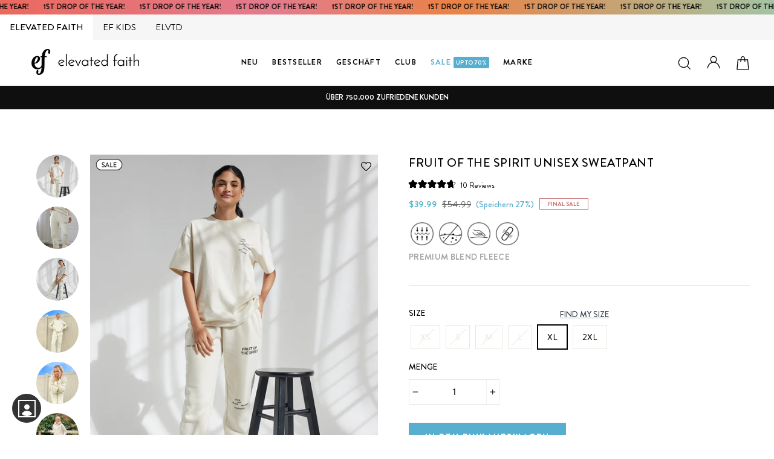

--- FILE ---
content_type: text/html; charset=utf-8
request_url: https://elevatedfaith.com/de/collections/christian-sweatpants/products/fruit-of-the-spirit-unisex-sweatpant
body_size: 91004
content:

<!doctype html>   
<html class="no-js" lang="de">
<head>
<script src="https://sapi.negate.io/script/sz9YhpXb2pn4Hhee6kmZ7w==?shop=elevated-faith.myshopify.com"></script>
  <link rel="dns-prefetch" href="//rebuyengine.com">

  <link rel="dns-prefetch" href="//cdn.attn.tv">

<link rel='preconnect dns-prefetch' href='https://api.config-security.com/' crossorigin />
<link rel='preconnect dns-prefetch' href='https://conf.config-security.com/' crossorigin />









  



  

 
<script>
window.KiwiSizing = window.KiwiSizing === undefined ? {} : window.KiwiSizing;
KiwiSizing.shop = "elevated-faith.myshopify.com";


KiwiSizing.data = {
  collections: "314421477527,246963798167,279928766615,481744392,292777328791,284874801303,309620015255,316444999831,283127218327,247000989847,297218244759,293024301207,298223665303,293245321367,279928668311,283668349079,79670706272",
  tags: "2XL,all,apparel,cream,cutsew-sweatpant,efall,efsweatpant,Final Sale,lowstockbadge,premiumblendfleece,sweatpant,treet-app,unisex,women,XL",
  product: "8113702568087",
  vendor: "Elevated Faith",
  type: "Sweatpant",
  title: "Fruit of the Spirit Unisex Sweatpant",
  images: ["\/\/elevatedfaith.com\/cdn\/shop\/files\/Fruit-of-the-Spirit-Unisex-Sweatpant_01_77865188-665a-4e3d-ab4b-b6b053e2f175.jpg?v=1769197592","\/\/elevatedfaith.com\/cdn\/shop\/files\/Fruit-of-the-Spirit-Unisex-Sweatpant_02.jpg?v=1769198205","\/\/elevatedfaith.com\/cdn\/shop\/files\/Fruit-of-the-Spirit-Unisex-Sweatpant_03.jpg?v=1769197589","\/\/elevatedfaith.com\/cdn\/shop\/files\/Fruit-of-the-Spirit-Unisex-Sweatpant_04.jpg?v=1769192161","\/\/elevatedfaith.com\/cdn\/shop\/files\/Fruit-of-the-Spirit-Unisex-Sweatpant_05.jpg?v=1769200080","\/\/elevatedfaith.com\/cdn\/shop\/files\/Fruit-of-the-Spirit-Unisex-Sweatpant_06.jpg?v=1769202832","\/\/elevatedfaith.com\/cdn\/shop\/files\/Fruit-of-the-Spirit-Unisex-Sweatpant_07.jpg?v=1769191520","\/\/elevatedfaith.com\/cdn\/shop\/files\/Fruit-of-the-Spirit-Unisex-Sweatpant_01.jpg?v=1769192609"],
  options: [{"name":"Size","position":1,"values":["XS","S","M","L","XL","2XL"]}],
  variants: [{"id":43421002137751,"title":"XS","option1":"XS","option2":null,"option3":null,"sku":"FRU-SWEA-7202","requires_shipping":true,"taxable":true,"featured_image":{"id":40284649128087,"product_id":8113702568087,"position":1,"created_at":"2023-11-22T16:30:30-06:00","updated_at":"2026-01-23T13:46:32-06:00","alt":"Fruit of the Spirit Unisex Sweatpant Christian Jogger","width":1000,"height":1294,"src":"\/\/elevatedfaith.com\/cdn\/shop\/files\/Fruit-of-the-Spirit-Unisex-Sweatpant_01_77865188-665a-4e3d-ab4b-b6b053e2f175.jpg?v=1769197592","variant_ids":[43421002137751,43421002170519,43421002203287,43421002236055,43421002268823,43421002301591]},"available":false,"name":"Fruit of the Spirit Unisex Sweatpant - XS","public_title":"XS","options":["XS"],"price":3999,"weight":411,"compare_at_price":5499,"inventory_quantity":0,"inventory_management":"shopify","inventory_policy":"deny","barcode":"840454930825","featured_media":{"alt":"Fruit of the Spirit Unisex Sweatpant Christian Jogger","id":32951119052951,"position":1,"preview_image":{"aspect_ratio":0.773,"height":1294,"width":1000,"src":"\/\/elevatedfaith.com\/cdn\/shop\/files\/Fruit-of-the-Spirit-Unisex-Sweatpant_01_77865188-665a-4e3d-ab4b-b6b053e2f175.jpg?v=1769197592"}},"requires_selling_plan":false,"selling_plan_allocations":[],"quantity_rule":{"min":1,"max":null,"increment":1}},{"id":43421002170519,"title":"S","option1":"S","option2":null,"option3":null,"sku":"FRU-SWEA-7203","requires_shipping":true,"taxable":true,"featured_image":{"id":40284649128087,"product_id":8113702568087,"position":1,"created_at":"2023-11-22T16:30:30-06:00","updated_at":"2026-01-23T13:46:32-06:00","alt":"Fruit of the Spirit Unisex Sweatpant Christian Jogger","width":1000,"height":1294,"src":"\/\/elevatedfaith.com\/cdn\/shop\/files\/Fruit-of-the-Spirit-Unisex-Sweatpant_01_77865188-665a-4e3d-ab4b-b6b053e2f175.jpg?v=1769197592","variant_ids":[43421002137751,43421002170519,43421002203287,43421002236055,43421002268823,43421002301591]},"available":false,"name":"Fruit of the Spirit Unisex Sweatpant - S","public_title":"S","options":["S"],"price":3999,"weight":454,"compare_at_price":5499,"inventory_quantity":0,"inventory_management":"shopify","inventory_policy":"deny","barcode":"840454930832","featured_media":{"alt":"Fruit of the Spirit Unisex Sweatpant Christian Jogger","id":32951119052951,"position":1,"preview_image":{"aspect_ratio":0.773,"height":1294,"width":1000,"src":"\/\/elevatedfaith.com\/cdn\/shop\/files\/Fruit-of-the-Spirit-Unisex-Sweatpant_01_77865188-665a-4e3d-ab4b-b6b053e2f175.jpg?v=1769197592"}},"requires_selling_plan":false,"selling_plan_allocations":[],"quantity_rule":{"min":1,"max":null,"increment":1}},{"id":43421002203287,"title":"M","option1":"M","option2":null,"option3":null,"sku":"FRU-SWEA-7204","requires_shipping":true,"taxable":true,"featured_image":{"id":40284649128087,"product_id":8113702568087,"position":1,"created_at":"2023-11-22T16:30:30-06:00","updated_at":"2026-01-23T13:46:32-06:00","alt":"Fruit of the Spirit Unisex Sweatpant Christian Jogger","width":1000,"height":1294,"src":"\/\/elevatedfaith.com\/cdn\/shop\/files\/Fruit-of-the-Spirit-Unisex-Sweatpant_01_77865188-665a-4e3d-ab4b-b6b053e2f175.jpg?v=1769197592","variant_ids":[43421002137751,43421002170519,43421002203287,43421002236055,43421002268823,43421002301591]},"available":false,"name":"Fruit of the Spirit Unisex Sweatpant - M","public_title":"M","options":["M"],"price":3999,"weight":468,"compare_at_price":5499,"inventory_quantity":0,"inventory_management":"shopify","inventory_policy":"deny","barcode":"840454930849","featured_media":{"alt":"Fruit of the Spirit Unisex Sweatpant Christian Jogger","id":32951119052951,"position":1,"preview_image":{"aspect_ratio":0.773,"height":1294,"width":1000,"src":"\/\/elevatedfaith.com\/cdn\/shop\/files\/Fruit-of-the-Spirit-Unisex-Sweatpant_01_77865188-665a-4e3d-ab4b-b6b053e2f175.jpg?v=1769197592"}},"requires_selling_plan":false,"selling_plan_allocations":[],"quantity_rule":{"min":1,"max":null,"increment":1}},{"id":43421002236055,"title":"L","option1":"L","option2":null,"option3":null,"sku":"FRU-SWEA-7205","requires_shipping":true,"taxable":true,"featured_image":{"id":40284649128087,"product_id":8113702568087,"position":1,"created_at":"2023-11-22T16:30:30-06:00","updated_at":"2026-01-23T13:46:32-06:00","alt":"Fruit of the Spirit Unisex Sweatpant Christian Jogger","width":1000,"height":1294,"src":"\/\/elevatedfaith.com\/cdn\/shop\/files\/Fruit-of-the-Spirit-Unisex-Sweatpant_01_77865188-665a-4e3d-ab4b-b6b053e2f175.jpg?v=1769197592","variant_ids":[43421002137751,43421002170519,43421002203287,43421002236055,43421002268823,43421002301591]},"available":false,"name":"Fruit of the Spirit Unisex Sweatpant - L","public_title":"L","options":["L"],"price":3999,"weight":490,"compare_at_price":5499,"inventory_quantity":0,"inventory_management":"shopify","inventory_policy":"deny","barcode":"840454930856","featured_media":{"alt":"Fruit of the Spirit Unisex Sweatpant Christian Jogger","id":32951119052951,"position":1,"preview_image":{"aspect_ratio":0.773,"height":1294,"width":1000,"src":"\/\/elevatedfaith.com\/cdn\/shop\/files\/Fruit-of-the-Spirit-Unisex-Sweatpant_01_77865188-665a-4e3d-ab4b-b6b053e2f175.jpg?v=1769197592"}},"requires_selling_plan":false,"selling_plan_allocations":[],"quantity_rule":{"min":1,"max":null,"increment":1}},{"id":43421002268823,"title":"XL","option1":"XL","option2":null,"option3":null,"sku":"FRU-SWEA-7206","requires_shipping":true,"taxable":true,"featured_image":{"id":40284649128087,"product_id":8113702568087,"position":1,"created_at":"2023-11-22T16:30:30-06:00","updated_at":"2026-01-23T13:46:32-06:00","alt":"Fruit of the Spirit Unisex Sweatpant Christian Jogger","width":1000,"height":1294,"src":"\/\/elevatedfaith.com\/cdn\/shop\/files\/Fruit-of-the-Spirit-Unisex-Sweatpant_01_77865188-665a-4e3d-ab4b-b6b053e2f175.jpg?v=1769197592","variant_ids":[43421002137751,43421002170519,43421002203287,43421002236055,43421002268823,43421002301591]},"available":true,"name":"Fruit of the Spirit Unisex Sweatpant - XL","public_title":"XL","options":["XL"],"price":3999,"weight":496,"compare_at_price":5499,"inventory_quantity":7,"inventory_management":"shopify","inventory_policy":"deny","barcode":"840454930863","featured_media":{"alt":"Fruit of the Spirit Unisex Sweatpant Christian Jogger","id":32951119052951,"position":1,"preview_image":{"aspect_ratio":0.773,"height":1294,"width":1000,"src":"\/\/elevatedfaith.com\/cdn\/shop\/files\/Fruit-of-the-Spirit-Unisex-Sweatpant_01_77865188-665a-4e3d-ab4b-b6b053e2f175.jpg?v=1769197592"}},"requires_selling_plan":false,"selling_plan_allocations":[],"quantity_rule":{"min":1,"max":null,"increment":1}},{"id":43421002301591,"title":"2XL","option1":"2XL","option2":null,"option3":null,"sku":"FRU-SWEA-7207","requires_shipping":true,"taxable":true,"featured_image":{"id":40284649128087,"product_id":8113702568087,"position":1,"created_at":"2023-11-22T16:30:30-06:00","updated_at":"2026-01-23T13:46:32-06:00","alt":"Fruit of the Spirit Unisex Sweatpant Christian Jogger","width":1000,"height":1294,"src":"\/\/elevatedfaith.com\/cdn\/shop\/files\/Fruit-of-the-Spirit-Unisex-Sweatpant_01_77865188-665a-4e3d-ab4b-b6b053e2f175.jpg?v=1769197592","variant_ids":[43421002137751,43421002170519,43421002203287,43421002236055,43421002268823,43421002301591]},"available":true,"name":"Fruit of the Spirit Unisex Sweatpant - 2XL","public_title":"2XL","options":["2XL"],"price":3999,"weight":536,"compare_at_price":5499,"inventory_quantity":14,"inventory_management":"shopify","inventory_policy":"deny","barcode":"840454930870","featured_media":{"alt":"Fruit of the Spirit Unisex Sweatpant Christian Jogger","id":32951119052951,"position":1,"preview_image":{"aspect_ratio":0.773,"height":1294,"width":1000,"src":"\/\/elevatedfaith.com\/cdn\/shop\/files\/Fruit-of-the-Spirit-Unisex-Sweatpant_01_77865188-665a-4e3d-ab4b-b6b053e2f175.jpg?v=1769197592"}},"requires_selling_plan":false,"selling_plan_allocations":[],"quantity_rule":{"min":1,"max":null,"increment":1}}],
};

</script>

  
 
  <link rel="dns-prefetch" href="//cdn.shopify.com">
  <link rel="dns-prefetch" href="//cdn.reamaze.com">

  
<link rel="preconnect" href="//cdn.shopify.com">
  <meta charset="utf-8">
  <meta http-equiv="X-UA-Compatible" content="IE=edge,chrome=1">
  <meta name="viewport" content="width=device-width,initial-scale=1">
  <meta name="theme-color" content="#000000">
  <link rel="canonical" href="https://elevatedfaith.com/de/products/fruit-of-the-spirit-unisex-sweatpant">
  <meta name="format-detection" content="telephone=no">
<script src="https://ajax.googleapis.com/ajax/libs/jquery/3.4.1/jquery.min.js"  defer ></script><link rel="shortcut icon" href="//elevatedfaith.com/cdn/shop/files/fav-icon-12_32x32.png?v=1730481921" type="image/png" />
  <link rel="apple-touch-icon-precomposed" href="https://cdn.shopify.com/s/files/1/0956/3508/files/fav-icon-12.png?v=1730481921" />
  <link rel="apple-touch-icon-precomposed" href="https://cdn.shopify.com/s/files/1/0956/3508/files/fav-icon-12.png?v=1730481921" />
  <link rel="apple-touch-icon-precomposed" href="https://cdn.shopify.com/s/files/1/0956/3508/files/fav-icon-12.png?v=1730481921" />
   <meta name="msapplication-TileImage" content="https://cdn.shopify.com/s/files/1/0956/3508/files/fav-icon-12.png?v=1730481921" />
  <meta name="msapplication-square70x70logo" content="https://cdn.shopify.com/s/files/1/0956/3508/files/fav-icon-12.png?v=1730481921" />
  <meta name="msapplication-square150x150logo" content="https://cdn.shopify.com/s/files/1/0956/3508/files/fav-icon-12.png?v=1730481921" />
  <meta name="msapplication-wide310x150logo" content="https://cdn.shopify.com/s/files/1/0956/3508/files/fav-icon-12.png?v=1730481921" />
  <meta name="msapplication-square310x310logo" content="https://cdn.shopify.com/s/files/1/0956/3508/files/fav-icon-12.png?v=1730481921" />
  <title>Fruit of the Spirit Unisex Sweatpant | Elevated Faith
</title>

    
  <meta name="description" content="The Fruit of the Spirit Unisex Sweatpant is made of our premium blend fleece for year-round comfort. Shop more Christian sweatpants, hoodies, tees, crewnecks, activewear, jewelry and more at Elevated Faith!">


  <meta property="og:site_name" content="Elevated Faith">
  <meta property="og:url" content="https://elevatedfaith.com/de/products/fruit-of-the-spirit-unisex-sweatpant">
  <meta property="og:title" content="Fruit of the Spirit Unisex Sweatpant">
  <meta property="og:type" content="product">

 
  <meta property="og:description" content="The Fruit of the Spirit Unisex Sweatpant is made of our premium blend fleece for year-round comfort. Shop more Christian sweatpants, hoodies, tees, crewnecks, activewear, jewelry and more at Elevated Faith! ">

<meta property="og:price:amount" content="39.99">
    <meta property="og:price:currency" content="USD"><meta property="og:image" content="http://elevatedfaith.com/cdn/shop/files/Fruit-of-the-Spirit-Unisex-Sweatpant_01_77865188-665a-4e3d-ab4b-b6b053e2f175_1200x630.jpg?v=1769197592"><meta property="og:image" content="http://elevatedfaith.com/cdn/shop/files/Fruit-of-the-Spirit-Unisex-Sweatpant_02_1200x630.jpg?v=1769198205"><meta property="og:image" content="http://elevatedfaith.com/cdn/shop/files/Fruit-of-the-Spirit-Unisex-Sweatpant_03_1200x630.jpg?v=1769197589">
  <meta property="og:image:secure_url" content="https://elevatedfaith.com/cdn/shop/files/Fruit-of-the-Spirit-Unisex-Sweatpant_01_77865188-665a-4e3d-ab4b-b6b053e2f175_1200x630.jpg?v=1769197592"><meta property="og:image:secure_url" content="https://elevatedfaith.com/cdn/shop/files/Fruit-of-the-Spirit-Unisex-Sweatpant_02_1200x630.jpg?v=1769198205"><meta property="og:image:secure_url" content="https://elevatedfaith.com/cdn/shop/files/Fruit-of-the-Spirit-Unisex-Sweatpant_03_1200x630.jpg?v=1769197589">
  <meta name="twitter:site" content="@https://www.threads.net/@elevatedfaith">
  <meta name="twitter:card" content="summary_large_image">
  <meta name="twitter:title" content="Fruit of the Spirit Unisex Sweatpant">
  <meta name="twitter:description" content="The Fruit of the Spirit Unisex Sweatpant is made of our premium blend fleece for year-round comfort. Shop more Christian sweatpants, hoodies, tees, crewnecks, activewear, jewelry and more at Elevated Faith!">


  <style data-shopify>
  @font-face {
  font-family: Figtree;
  font-weight: 500;
  font-style: normal;
  src: url("//elevatedfaith.com/cdn/fonts/figtree/figtree_n5.3b6b7df38aa5986536945796e1f947445832047c.woff2") format("woff2"),
       url("//elevatedfaith.com/cdn/fonts/figtree/figtree_n5.f26bf6dcae278b0ed902605f6605fa3338e81dab.woff") format("woff");
}

  @font-face {
  font-family: Figtree;
  font-weight: 400;
  font-style: normal;
  src: url("//elevatedfaith.com/cdn/fonts/figtree/figtree_n4.3c0838aba1701047e60be6a99a1b0a40ce9b8419.woff2") format("woff2"),
       url("//elevatedfaith.com/cdn/fonts/figtree/figtree_n4.c0575d1db21fc3821f17fd6617d3dee552312137.woff") format("woff");
}


  @font-face {
  font-family: Figtree;
  font-weight: 700;
  font-style: normal;
  src: url("//elevatedfaith.com/cdn/fonts/figtree/figtree_n7.2fd9bfe01586148e644724096c9d75e8c7a90e55.woff2") format("woff2"),
       url("//elevatedfaith.com/cdn/fonts/figtree/figtree_n7.ea05de92d862f9594794ab281c4c3a67501ef5fc.woff") format("woff");
}

  @font-face {
  font-family: Figtree;
  font-weight: 400;
  font-style: italic;
  src: url("//elevatedfaith.com/cdn/fonts/figtree/figtree_i4.89f7a4275c064845c304a4cf8a4a586060656db2.woff2") format("woff2"),
       url("//elevatedfaith.com/cdn/fonts/figtree/figtree_i4.6f955aaaafc55a22ffc1f32ecf3756859a5ad3e2.woff") format("woff");
}

  @font-face {
  font-family: Figtree;
  font-weight: 700;
  font-style: italic;
  src: url("//elevatedfaith.com/cdn/fonts/figtree/figtree_i7.06add7096a6f2ab742e09ec7e498115904eda1fe.woff2") format("woff2"),
       url("//elevatedfaith.com/cdn/fonts/figtree/figtree_i7.ee584b5fcaccdbb5518c0228158941f8df81b101.woff") format("woff");
}

</style>

  <link href="//elevatedfaith.com/cdn/shop/t/188/assets/theme.scss.css?v=26666442103485788761759244977" rel="stylesheet" type="text/css" media="all" />
  <link href="//elevatedfaith.com/cdn/shop/t/188/assets/custom-styles.css?v=167924027801182882401769018728" rel="stylesheet" type="text/css" media="all" />
 
  <link href="//elevatedfaith.com/cdn/shop/t/188/assets/rebuy.scss.css?v=74693255328322383821655310494" rel="stylesheet" type="text/css" media="all" />
  
  <style data-shopify>
    
 
   
   

    .collection-item__title {
      font-size: 13.6px;
    }

    @media screen and (min-width: 769px) {
      .collection-item__title {
        font-size: 17px;
      }
    }
  </style>

  <script>
    document.documentElement.className = document.documentElement.className.replace('no-js', 'js');

    window.theme = window.theme || {};
    theme.strings = {
      addToCart: "In den Einkaufswagen legen",
      soldOut: "Ausverkauft",
      unavailable: "Nicht verfügbar",
      stockLabel: "[count] auf Lager",
      savePrice: "Speichern [saved_amount]",
      cartSavings: "Sie sparen [savings]",
      cartEmpty: " ",
      cartTermsConfirmation: "Sie müssen den Verkaufsbedingungen zustimmen, um auszuchecken"
    };
    theme.settings = {
      cartType: "drawer",
      moneyFormat: "\u003cspan class=money\u003e${{amount}}\u003c\/span\u003e",
      saveType: "percent",
      recentlyViewedEnabled: false,
      quickView: false,
      themeVersion: "1.4.1"
    };
  </script>
  
<div id="shopify-section-announcement-bar" class="shopify-section">
<div data-section-id="announcement-bar" data-section-type="announcement-bar-section">
<a href="/collections/new-arrivals" ><div class="announcement-bar_cstm-section"  data-announcement-bar="">
  <div class="inner">
<p>1ST DROP OF THE YEAR!  </p>
<p>1ST DROP OF THE YEAR!  </p>
<p>1ST DROP OF THE YEAR!  </p>
<p>1ST DROP OF THE YEAR!  </p>
<p>1ST DROP OF THE YEAR!  </p>
<p>1ST DROP OF THE YEAR!  </p>
<p>1ST DROP OF THE YEAR!  </p>
<p>1ST DROP OF THE YEAR!  </p>
<p>1ST DROP OF THE YEAR!  </p>
<p>1ST DROP OF THE YEAR!  </p>
<p>1ST DROP OF THE YEAR!  </p>
<p>1ST DROP OF THE YEAR!  </p>
<p>1ST DROP OF THE YEAR!  </p>
<p>1ST DROP OF THE YEAR!  </p>
<p>1ST DROP OF THE YEAR!  </p>
<p>1ST DROP OF THE YEAR!  </p>
<p>1ST DROP OF THE YEAR!  </p>
<p>1ST DROP OF THE YEAR!  </p>
<p>1ST DROP OF THE YEAR!  </p>
<p>1ST DROP OF THE YEAR!  </p>
<p>1ST DROP OF THE YEAR!  </p>
<p>1ST DROP OF THE YEAR!  </p>
<p>1ST DROP OF THE YEAR!  </p>
<p>1ST DROP OF THE YEAR!  </p>
<p>1ST DROP OF THE YEAR!  </p>
<p>1ST DROP OF THE YEAR!  </p>
<p>1ST DROP OF THE YEAR!  </p>
<p>1ST DROP OF THE YEAR!  </p>
<p>1ST DROP OF THE YEAR!  </p>
<p>1ST DROP OF THE YEAR!  </p>
<p>1ST DROP OF THE YEAR!  </p>
<p>1ST DROP OF THE YEAR!  </p>
<p>1ST DROP OF THE YEAR!  </p>
<p>1ST DROP OF THE YEAR!  </p>
<p>1ST DROP OF THE YEAR!  </p>
<p>1ST DROP OF THE YEAR!  </p>
<p>1ST DROP OF THE YEAR!  </p>
<p>1ST DROP OF THE YEAR!  </p>
<p>1ST DROP OF THE YEAR!  </p>
<p>1ST DROP OF THE YEAR!  </p>
<p>1ST DROP OF THE YEAR!  </p>
<p>1ST DROP OF THE YEAR!  </p>
<p>1ST DROP OF THE YEAR!  </p>
</div>
  </div> </a>
</div>
</div>    

  
    <div class="top-panel efmob qa-top-panel  __aeeff elefmob" id="hide_cust" >
  <div class="top-section">
    <div class="brand-selector-tabs new-section-logo-txt">
        <a href="/" class="xm-link-to qa-xm-link-to  logo-link logo-link-aeo qa-aeo-logo l-ef" title=""  data-brand="ef">
  
            <span class="  active-logo  __5a67f">
              
    <!-- <img src="https://cdn.shopify.com/s/files/1/0956/3508/files/ef-black_a9c57e26-e798-471d-a4e0-9cb5ce810c13.png?v=1752868154" alt="">
          -->
              ELEVATED FAITH

            </span>
          <span class="sr-only"></span>
        
</a>
        <a href="/pages/ef-kids" class="xm-link-to qa-xm-link-to  logo-link logo-link-aerie qa-aerie-logo l-ef-kids" title="" data-brand="ef-kids">
  
            <span class="ef-kids __5a67f   ">
     <!-- <img src="https://cdn.shopify.com/s/files/1/0956/3508/files/kids-script-black_1.png?v=1752868154" alt="">
        -->
              EF KIDS
            </span>

          <span class="sr-only">Heaven on earth</span>
        
</a>
      <!-- <a href="/" class="efmotionnav xm-link-to qa-xm-link-to  logo-link logo-link-aeo qa-aeo-logo l-motion" title="">
  
            <span class=" __5a67f">
    <img src="https://cdn.shopify.com/s/files/1/0956/3508/files/EF-Motion_1.png?v=1752871536" alt="">
          </span>

          <span class="sr-only"></span>
        
</a>  -->
      <a href="https://elvtd.com/" class="elvtdnav xm-link-to qa-xm-link-to  logo-link logo-link-aerie qa-aerie-logo l-elvtd" title="">
  
            <span class="__5a67f">
  <!-- <img src="https://cdn.shopify.com/s/files/1/0956/3508/files/Black-ELVTD-Logo-_digital.png?v=1752868154" alt="">
         -->
              
              ELVTD
            </span>

          <span class="sr-only">Heaven on earth</span>
        
</a>
      
        
      
      
    </div>
  </div>
</div>
   

         <div id="shopify-section-saletimer" class="shopify-section">







</div>
 
  
<script>window.performance && window.performance.mark && window.performance.mark('shopify.content_for_header.start');</script><meta name="google-site-verification" content="bXXeR0bKvBJawv9PJWRD2vuBpsb8-4QaeStTnVOckAM">
<meta id="shopify-digital-wallet" name="shopify-digital-wallet" content="/9563508/digital_wallets/dialog">
<meta name="shopify-checkout-api-token" content="7aee4651fcaf5413f7d975b1efea3e71">
<meta id="in-context-paypal-metadata" data-shop-id="9563508" data-venmo-supported="false" data-environment="production" data-locale="de_DE" data-paypal-v4="true" data-currency="USD">
<link rel="alternate" hreflang="x-default" href="https://elevatedfaith.com/products/fruit-of-the-spirit-unisex-sweatpant">
<link rel="alternate" hreflang="en" href="https://elevatedfaith.com/products/fruit-of-the-spirit-unisex-sweatpant">
<link rel="alternate" hreflang="de" href="https://elevatedfaith.com/de/products/fruit-of-the-spirit-unisex-sweatpant">
<link rel="alternate" hreflang="no" href="https://elevatedfaith.com/no/products/fruit-of-the-spirit-unisex-sweatpant">
<link rel="alternate" type="application/json+oembed" href="https://elevatedfaith.com/de/products/fruit-of-the-spirit-unisex-sweatpant.oembed">
<script async="async" src="/checkouts/internal/preloads.js?locale=de-US"></script>
<link rel="preconnect" href="https://shop.app" crossorigin="anonymous">
<script async="async" src="https://shop.app/checkouts/internal/preloads.js?locale=de-US&shop_id=9563508" crossorigin="anonymous"></script>
<script id="apple-pay-shop-capabilities" type="application/json">{"shopId":9563508,"countryCode":"US","currencyCode":"USD","merchantCapabilities":["supports3DS"],"merchantId":"gid:\/\/shopify\/Shop\/9563508","merchantName":"Elevated Faith","requiredBillingContactFields":["postalAddress","email"],"requiredShippingContactFields":["postalAddress","email"],"shippingType":"shipping","supportedNetworks":["visa","masterCard","amex","discover","elo","jcb"],"total":{"type":"pending","label":"Elevated Faith","amount":"1.00"},"shopifyPaymentsEnabled":true,"supportsSubscriptions":true}</script>
<script id="shopify-features" type="application/json">{"accessToken":"7aee4651fcaf5413f7d975b1efea3e71","betas":["rich-media-storefront-analytics"],"domain":"elevatedfaith.com","predictiveSearch":true,"shopId":9563508,"locale":"de"}</script>
<script>var Shopify = Shopify || {};
Shopify.shop = "elevated-faith.myshopify.com";
Shopify.locale = "de";
Shopify.currency = {"active":"USD","rate":"1.0"};
Shopify.country = "US";
Shopify.theme = {"name":"Copy of Recharge19oct","id":128479068311,"schema_name":"Impulse","schema_version":"1.4.1","theme_store_id":null,"role":"main"};
Shopify.theme.handle = "null";
Shopify.theme.style = {"id":null,"handle":null};
Shopify.cdnHost = "elevatedfaith.com/cdn";
Shopify.routes = Shopify.routes || {};
Shopify.routes.root = "/de/";</script>
<script type="module">!function(o){(o.Shopify=o.Shopify||{}).modules=!0}(window);</script>
<script>!function(o){function n(){var o=[];function n(){o.push(Array.prototype.slice.apply(arguments))}return n.q=o,n}var t=o.Shopify=o.Shopify||{};t.loadFeatures=n(),t.autoloadFeatures=n()}(window);</script>
<script>
  window.ShopifyPay = window.ShopifyPay || {};
  window.ShopifyPay.apiHost = "shop.app\/pay";
  window.ShopifyPay.redirectState = null;
</script>
<script id="shop-js-analytics" type="application/json">{"pageType":"product"}</script>
<script defer="defer" async type="module" src="//elevatedfaith.com/cdn/shopifycloud/shop-js/modules/v2/client.init-shop-cart-sync_e98Ab_XN.de.esm.js"></script>
<script defer="defer" async type="module" src="//elevatedfaith.com/cdn/shopifycloud/shop-js/modules/v2/chunk.common_Pcw9EP95.esm.js"></script>
<script defer="defer" async type="module" src="//elevatedfaith.com/cdn/shopifycloud/shop-js/modules/v2/chunk.modal_CzmY4ZhL.esm.js"></script>
<script type="module">
  await import("//elevatedfaith.com/cdn/shopifycloud/shop-js/modules/v2/client.init-shop-cart-sync_e98Ab_XN.de.esm.js");
await import("//elevatedfaith.com/cdn/shopifycloud/shop-js/modules/v2/chunk.common_Pcw9EP95.esm.js");
await import("//elevatedfaith.com/cdn/shopifycloud/shop-js/modules/v2/chunk.modal_CzmY4ZhL.esm.js");

  window.Shopify.SignInWithShop?.initShopCartSync?.({"fedCMEnabled":true,"windoidEnabled":true});

</script>
<script>
  window.Shopify = window.Shopify || {};
  if (!window.Shopify.featureAssets) window.Shopify.featureAssets = {};
  window.Shopify.featureAssets['shop-js'] = {"shop-cart-sync":["modules/v2/client.shop-cart-sync_DazCVyJ3.de.esm.js","modules/v2/chunk.common_Pcw9EP95.esm.js","modules/v2/chunk.modal_CzmY4ZhL.esm.js"],"init-fed-cm":["modules/v2/client.init-fed-cm_D0AulfmK.de.esm.js","modules/v2/chunk.common_Pcw9EP95.esm.js","modules/v2/chunk.modal_CzmY4ZhL.esm.js"],"shop-cash-offers":["modules/v2/client.shop-cash-offers_BISyWFEA.de.esm.js","modules/v2/chunk.common_Pcw9EP95.esm.js","modules/v2/chunk.modal_CzmY4ZhL.esm.js"],"shop-login-button":["modules/v2/client.shop-login-button_D_c1vx_E.de.esm.js","modules/v2/chunk.common_Pcw9EP95.esm.js","modules/v2/chunk.modal_CzmY4ZhL.esm.js"],"pay-button":["modules/v2/client.pay-button_CHADzJ4g.de.esm.js","modules/v2/chunk.common_Pcw9EP95.esm.js","modules/v2/chunk.modal_CzmY4ZhL.esm.js"],"shop-button":["modules/v2/client.shop-button_CQnD2U3v.de.esm.js","modules/v2/chunk.common_Pcw9EP95.esm.js","modules/v2/chunk.modal_CzmY4ZhL.esm.js"],"avatar":["modules/v2/client.avatar_BTnouDA3.de.esm.js"],"init-windoid":["modules/v2/client.init-windoid_CmA0-hrC.de.esm.js","modules/v2/chunk.common_Pcw9EP95.esm.js","modules/v2/chunk.modal_CzmY4ZhL.esm.js"],"init-shop-for-new-customer-accounts":["modules/v2/client.init-shop-for-new-customer-accounts_BCzC_Mib.de.esm.js","modules/v2/client.shop-login-button_D_c1vx_E.de.esm.js","modules/v2/chunk.common_Pcw9EP95.esm.js","modules/v2/chunk.modal_CzmY4ZhL.esm.js"],"init-shop-email-lookup-coordinator":["modules/v2/client.init-shop-email-lookup-coordinator_DYzOit4u.de.esm.js","modules/v2/chunk.common_Pcw9EP95.esm.js","modules/v2/chunk.modal_CzmY4ZhL.esm.js"],"init-shop-cart-sync":["modules/v2/client.init-shop-cart-sync_e98Ab_XN.de.esm.js","modules/v2/chunk.common_Pcw9EP95.esm.js","modules/v2/chunk.modal_CzmY4ZhL.esm.js"],"shop-toast-manager":["modules/v2/client.shop-toast-manager_Bc-1elH8.de.esm.js","modules/v2/chunk.common_Pcw9EP95.esm.js","modules/v2/chunk.modal_CzmY4ZhL.esm.js"],"init-customer-accounts":["modules/v2/client.init-customer-accounts_CqlRHmZs.de.esm.js","modules/v2/client.shop-login-button_D_c1vx_E.de.esm.js","modules/v2/chunk.common_Pcw9EP95.esm.js","modules/v2/chunk.modal_CzmY4ZhL.esm.js"],"init-customer-accounts-sign-up":["modules/v2/client.init-customer-accounts-sign-up_DZmBw6yB.de.esm.js","modules/v2/client.shop-login-button_D_c1vx_E.de.esm.js","modules/v2/chunk.common_Pcw9EP95.esm.js","modules/v2/chunk.modal_CzmY4ZhL.esm.js"],"shop-follow-button":["modules/v2/client.shop-follow-button_Cx-w7rSq.de.esm.js","modules/v2/chunk.common_Pcw9EP95.esm.js","modules/v2/chunk.modal_CzmY4ZhL.esm.js"],"checkout-modal":["modules/v2/client.checkout-modal_Djjmh8qM.de.esm.js","modules/v2/chunk.common_Pcw9EP95.esm.js","modules/v2/chunk.modal_CzmY4ZhL.esm.js"],"shop-login":["modules/v2/client.shop-login_DMZMgoZf.de.esm.js","modules/v2/chunk.common_Pcw9EP95.esm.js","modules/v2/chunk.modal_CzmY4ZhL.esm.js"],"lead-capture":["modules/v2/client.lead-capture_SqejaEd8.de.esm.js","modules/v2/chunk.common_Pcw9EP95.esm.js","modules/v2/chunk.modal_CzmY4ZhL.esm.js"],"payment-terms":["modules/v2/client.payment-terms_DUeEqFTJ.de.esm.js","modules/v2/chunk.common_Pcw9EP95.esm.js","modules/v2/chunk.modal_CzmY4ZhL.esm.js"]};
</script>
<script>(function() {
  var isLoaded = false;
  function asyncLoad() {
    if (isLoaded) return;
    isLoaded = true;
    var urls = ["https:\/\/app.kiwisizing.com\/web\/js\/dist\/kiwiSizing\/plugin\/SizingPlugin.prod.js?v=330\u0026shop=elevated-faith.myshopify.com","https:\/\/static.affiliatly.com\/shopify\/v3\/shopify.js?affiliatly_code=AF-10864\u0026shop=elevated-faith.myshopify.com","https:\/\/static.rechargecdn.com\/assets\/js\/widget.min.js?shop=elevated-faith.myshopify.com","https:\/\/tpi-app.herokuapp.com\/get_script\/3a695e78466e11ed98c8ea3a0b9b7a60.js?v=384760\u0026shop=elevated-faith.myshopify.com","https:\/\/cdn.attn.tv\/elevatedfaith\/dtag.js?shop=elevated-faith.myshopify.com","https:\/\/cdn.shopify.com\/s\/files\/1\/0956\/3508\/t\/188\/assets\/loy_9563508.js?v=1731104313\u0026shop=elevated-faith.myshopify.com","https:\/\/cdn.rebuyengine.com\/onsite\/js\/rebuy.js?shop=elevated-faith.myshopify.com","https:\/\/ecommplugins-scripts.trustpilot.com\/v2.1\/js\/header.min.js?settings=eyJrZXkiOiJ2eGlVaG1nQm1uOUhzTnYzIiwicyI6Im5vbmUifQ==\u0026v=2.5\u0026shop=elevated-faith.myshopify.com","https:\/\/ecommplugins-scripts.trustpilot.com\/v2.1\/js\/success.min.js?settings=eyJrZXkiOiJ2eGlVaG1nQm1uOUhzTnYzIiwicyI6Im5vbmUiLCJ0IjpbIm9yZGVycy9mdWxmaWxsZWQiXSwidiI6IiIsImEiOiIifQ==\u0026shop=elevated-faith.myshopify.com","https:\/\/ecommplugins-trustboxsettings.trustpilot.com\/elevated-faith.myshopify.com.js?settings=1744914019491\u0026shop=elevated-faith.myshopify.com","https:\/\/searchanise-ef84.kxcdn.com\/widgets\/shopify\/init.js?a=8e6E7x1o3J\u0026shop=elevated-faith.myshopify.com","https:\/\/sdk.postscript.io\/sdk-script-loader.bundle.js?shopId=721266\u0026shop=elevated-faith.myshopify.com"];
    for (var i = 0; i < urls.length; i++) {
      var s = document.createElement('script');
      s.type = 'text/javascript';
      s.async = true;
      s.src = urls[i];
      var x = document.getElementsByTagName('script')[0];
      x.parentNode.insertBefore(s, x);
    }
  };
  if(window.attachEvent) {
    window.attachEvent('onload', asyncLoad);
  } else {
    window.addEventListener('load', asyncLoad, false);
  }
})();</script>
<script id="__st">var __st={"a":9563508,"offset":-21600,"reqid":"d939dbdd-6d2a-4e46-9a04-9d71cc7654d2-1769344980","pageurl":"elevatedfaith.com\/de\/collections\/christian-sweatpants\/products\/fruit-of-the-spirit-unisex-sweatpant","u":"0b86812c4380","p":"product","rtyp":"product","rid":8113702568087};</script>
<script>window.ShopifyPaypalV4VisibilityTracking = true;</script>
<script id="captcha-bootstrap">!function(){'use strict';const t='contact',e='account',n='new_comment',o=[[t,t],['blogs',n],['comments',n],[t,'customer']],c=[[e,'customer_login'],[e,'guest_login'],[e,'recover_customer_password'],[e,'create_customer']],r=t=>t.map((([t,e])=>`form[action*='/${t}']:not([data-nocaptcha='true']) input[name='form_type'][value='${e}']`)).join(','),a=t=>()=>t?[...document.querySelectorAll(t)].map((t=>t.form)):[];function s(){const t=[...o],e=r(t);return a(e)}const i='password',u='form_key',d=['recaptcha-v3-token','g-recaptcha-response','h-captcha-response',i],f=()=>{try{return window.sessionStorage}catch{return}},m='__shopify_v',_=t=>t.elements[u];function p(t,e,n=!1){try{const o=window.sessionStorage,c=JSON.parse(o.getItem(e)),{data:r}=function(t){const{data:e,action:n}=t;return t[m]||n?{data:e,action:n}:{data:t,action:n}}(c);for(const[e,n]of Object.entries(r))t.elements[e]&&(t.elements[e].value=n);n&&o.removeItem(e)}catch(o){console.error('form repopulation failed',{error:o})}}const l='form_type',E='cptcha';function T(t){t.dataset[E]=!0}const w=window,h=w.document,L='Shopify',v='ce_forms',y='captcha';let A=!1;((t,e)=>{const n=(g='f06e6c50-85a8-45c8-87d0-21a2b65856fe',I='https://cdn.shopify.com/shopifycloud/storefront-forms-hcaptcha/ce_storefront_forms_captcha_hcaptcha.v1.5.2.iife.js',D={infoText:'Durch hCaptcha geschützt',privacyText:'Datenschutz',termsText:'Allgemeine Geschäftsbedingungen'},(t,e,n)=>{const o=w[L][v],c=o.bindForm;if(c)return c(t,g,e,D).then(n);var r;o.q.push([[t,g,e,D],n]),r=I,A||(h.body.append(Object.assign(h.createElement('script'),{id:'captcha-provider',async:!0,src:r})),A=!0)});var g,I,D;w[L]=w[L]||{},w[L][v]=w[L][v]||{},w[L][v].q=[],w[L][y]=w[L][y]||{},w[L][y].protect=function(t,e){n(t,void 0,e),T(t)},Object.freeze(w[L][y]),function(t,e,n,w,h,L){const[v,y,A,g]=function(t,e,n){const i=e?o:[],u=t?c:[],d=[...i,...u],f=r(d),m=r(i),_=r(d.filter((([t,e])=>n.includes(e))));return[a(f),a(m),a(_),s()]}(w,h,L),I=t=>{const e=t.target;return e instanceof HTMLFormElement?e:e&&e.form},D=t=>v().includes(t);t.addEventListener('submit',(t=>{const e=I(t);if(!e)return;const n=D(e)&&!e.dataset.hcaptchaBound&&!e.dataset.recaptchaBound,o=_(e),c=g().includes(e)&&(!o||!o.value);(n||c)&&t.preventDefault(),c&&!n&&(function(t){try{if(!f())return;!function(t){const e=f();if(!e)return;const n=_(t);if(!n)return;const o=n.value;o&&e.removeItem(o)}(t);const e=Array.from(Array(32),(()=>Math.random().toString(36)[2])).join('');!function(t,e){_(t)||t.append(Object.assign(document.createElement('input'),{type:'hidden',name:u})),t.elements[u].value=e}(t,e),function(t,e){const n=f();if(!n)return;const o=[...t.querySelectorAll(`input[type='${i}']`)].map((({name:t})=>t)),c=[...d,...o],r={};for(const[a,s]of new FormData(t).entries())c.includes(a)||(r[a]=s);n.setItem(e,JSON.stringify({[m]:1,action:t.action,data:r}))}(t,e)}catch(e){console.error('failed to persist form',e)}}(e),e.submit())}));const S=(t,e)=>{t&&!t.dataset[E]&&(n(t,e.some((e=>e===t))),T(t))};for(const o of['focusin','change'])t.addEventListener(o,(t=>{const e=I(t);D(e)&&S(e,y())}));const B=e.get('form_key'),M=e.get(l),P=B&&M;t.addEventListener('DOMContentLoaded',(()=>{const t=y();if(P)for(const e of t)e.elements[l].value===M&&p(e,B);[...new Set([...A(),...v().filter((t=>'true'===t.dataset.shopifyCaptcha))])].forEach((e=>S(e,t)))}))}(h,new URLSearchParams(w.location.search),n,t,e,['guest_login'])})(!1,!0)}();</script>
<script integrity="sha256-4kQ18oKyAcykRKYeNunJcIwy7WH5gtpwJnB7kiuLZ1E=" data-source-attribution="shopify.loadfeatures" defer="defer" src="//elevatedfaith.com/cdn/shopifycloud/storefront/assets/storefront/load_feature-a0a9edcb.js" crossorigin="anonymous"></script>
<script crossorigin="anonymous" defer="defer" src="//elevatedfaith.com/cdn/shopifycloud/storefront/assets/shopify_pay/storefront-65b4c6d7.js?v=20250812"></script>
<script data-source-attribution="shopify.dynamic_checkout.dynamic.init">var Shopify=Shopify||{};Shopify.PaymentButton=Shopify.PaymentButton||{isStorefrontPortableWallets:!0,init:function(){window.Shopify.PaymentButton.init=function(){};var t=document.createElement("script");t.src="https://elevatedfaith.com/cdn/shopifycloud/portable-wallets/latest/portable-wallets.de.js",t.type="module",document.head.appendChild(t)}};
</script>
<script data-source-attribution="shopify.dynamic_checkout.buyer_consent">
  function portableWalletsHideBuyerConsent(e){var t=document.getElementById("shopify-buyer-consent"),n=document.getElementById("shopify-subscription-policy-button");t&&n&&(t.classList.add("hidden"),t.setAttribute("aria-hidden","true"),n.removeEventListener("click",e))}function portableWalletsShowBuyerConsent(e){var t=document.getElementById("shopify-buyer-consent"),n=document.getElementById("shopify-subscription-policy-button");t&&n&&(t.classList.remove("hidden"),t.removeAttribute("aria-hidden"),n.addEventListener("click",e))}window.Shopify?.PaymentButton&&(window.Shopify.PaymentButton.hideBuyerConsent=portableWalletsHideBuyerConsent,window.Shopify.PaymentButton.showBuyerConsent=portableWalletsShowBuyerConsent);
</script>
<script data-source-attribution="shopify.dynamic_checkout.cart.bootstrap">document.addEventListener("DOMContentLoaded",(function(){function t(){return document.querySelector("shopify-accelerated-checkout-cart, shopify-accelerated-checkout")}if(t())Shopify.PaymentButton.init();else{new MutationObserver((function(e,n){t()&&(Shopify.PaymentButton.init(),n.disconnect())})).observe(document.body,{childList:!0,subtree:!0})}}));
</script>
<script id='scb4127' type='text/javascript' async='' src='https://elevatedfaith.com/cdn/shopifycloud/privacy-banner/storefront-banner.js'></script><link id="shopify-accelerated-checkout-styles" rel="stylesheet" media="screen" href="https://elevatedfaith.com/cdn/shopifycloud/portable-wallets/latest/accelerated-checkout-backwards-compat.css" crossorigin="anonymous">
<style id="shopify-accelerated-checkout-cart">
        #shopify-buyer-consent {
  margin-top: 1em;
  display: inline-block;
  width: 100%;
}

#shopify-buyer-consent.hidden {
  display: none;
}

#shopify-subscription-policy-button {
  background: none;
  border: none;
  padding: 0;
  text-decoration: underline;
  font-size: inherit;
  cursor: pointer;
}

#shopify-subscription-policy-button::before {
  box-shadow: none;
}

      </style>

<script>window.performance && window.performance.mark && window.performance.mark('shopify.content_for_header.end');</script>

  <!--[if lt IE 9]>
<script src="//cdnjs.cloudflare.com/ajax/libs/html5shiv/3.7.2/html5shiv.min.js" type="text/javascript"></script>
<![endif]-->
<!--[if (lte IE 9) ]><script src="//elevatedfaith.com/cdn/shop/t/188/assets/match-media.min.js?v=159635276924582161481644346742" type="text/javascript"></script><![endif]-->


  
  <script src="//elevatedfaith.com/cdn/shop/t/188/assets/finalvendor.js?v=13511693307620735561651688171" defer="defer"></script>



  
  
  
  

  
  <script src="//elevatedfaith.com/cdn/shop/t/188/assets/theme.js?v=32997123700296927211768576793" defer="defer"></script>


<script src="//elevatedfaith.com/cdn/shop/t/188/assets/customerredirect.js?v=111603181540343972631659446387" defer="defer"></script>


  


  <!-- REAMAZE INTEGRATION START - DO NOT REMOVE -->
  



<!-- Reamaze SSO file - DO NOT REMOVE -->


<!-- REAMAZE INTEGRATION END - DO NOT REMOVE -->




  

  
  
  


<script>
    
    
    
    
    var gsf_conversion_data = {page_type : 'product', event : 'view_item', data : {product_data : [{variant_id : 43421002268823, product_id : 8113702568087, name : "Fruit of the Spirit Unisex Sweatpant", price : "39.99", currency : "USD", sku : "FRU-SWEA-7206", brand : "Elevated Faith", variant : "XL", category : "Sweatpant"}], total_price : "39.99", shop_currency : "USD"}};
    
</script>

  
  <meta http-equiv="Expires" content="30" /> 
 






<script type='text/javascript'>
  var script = document.createElement('script');
  script.src = 'https://xp2023-pix.s3.amazonaws.com/px_6cbWf.js';
  document.getElementsByTagName('head')[0].appendChild(script);
</script>


<!-- BEGIN app block: shopify://apps/keepcart-coupon-protect/blocks/keepcart/6c9b264a-3284-48f2-a6f6-2836be6ada2a -->

<script src="https://cdn.shopify.com/extensions/019beae4-a151-724e-9bb0-97ef88de4221/keepcart-2-163/assets/extension-blocking.js" defer="defer"></script>
<script src="https://cdn.shopify.com/extensions/019beae4-a151-724e-9bb0-97ef88de4221/keepcart-2-163/assets/extension-detect.js" defer="defer"></script>
<script src="https://cdn.shopify.com/extensions/019beae4-a151-724e-9bb0-97ef88de4221/keepcart-2-163/assets/app.js" defer="defer"></script>












<!-- END app block --><!-- BEGIN app block: shopify://apps/mai-ai-agents-for-google-ads/blocks/pixel/28b4f891-1d91-46b7-92d9-c9e322712c4c --><!-- 这里是你的自定义脚本 -->
<!-- END app block --><!-- BEGIN app block: shopify://apps/fondue-cashback-promotions/blocks/caseback-embed/dcfd972d-99c5-4526-b55b-2d76e990dec8 -->
<script
  async
  id="fondue-cashback"
  src="https://public.getfondue.com/cashback-extension/cart/fundle.js?v=821da3e2628e25ac60abd6ec2b6827939ad14f8e"
  api="AJAX"
  shop="elevated-faith.myshopify.com"
  type="application/javascript">
</script>


<!-- END app block --><!-- BEGIN app block: shopify://apps/okendo/blocks/theme-settings/bb689e69-ea70-4661-8fb7-ad24a2e23c29 --><!-- BEGIN app snippet: header-metafields -->










    <style data-oke-reviews-version="0.81.8" type="text/css" data-href="https://d3hw6dc1ow8pp2.cloudfront.net/reviews-widget-plus/css/okendo-reviews-styles.9d163ae1.css"></style><style data-oke-reviews-version="0.81.8" type="text/css" data-href="https://d3hw6dc1ow8pp2.cloudfront.net/reviews-widget-plus/css/modules/okendo-star-rating.4cb378a8.css"></style><style data-oke-reviews-version="0.81.8" type="text/css" data-href="https://d3hw6dc1ow8pp2.cloudfront.net/reviews-widget-plus/css/modules/okendo-reviews-keywords.0942444f.css"></style><style data-oke-reviews-version="0.81.8" type="text/css" data-href="https://d3hw6dc1ow8pp2.cloudfront.net/reviews-widget-plus/css/modules/okendo-reviews-summary.a0c9d7d6.css"></style><style type="text/css">.okeReviews[data-oke-container],div.okeReviews{font-size:14px;font-size:var(--oke-text-regular);font-weight:400;font-family:var(--oke-text-fontFamily);line-height:1.6}.okeReviews[data-oke-container] *,.okeReviews[data-oke-container] :after,.okeReviews[data-oke-container] :before,div.okeReviews *,div.okeReviews :after,div.okeReviews :before{box-sizing:border-box}.okeReviews[data-oke-container] h1,.okeReviews[data-oke-container] h2,.okeReviews[data-oke-container] h3,.okeReviews[data-oke-container] h4,.okeReviews[data-oke-container] h5,.okeReviews[data-oke-container] h6,div.okeReviews h1,div.okeReviews h2,div.okeReviews h3,div.okeReviews h4,div.okeReviews h5,div.okeReviews h6{font-size:1em;font-weight:400;line-height:1.4;margin:0}.okeReviews[data-oke-container] ul,div.okeReviews ul{padding:0;margin:0}.okeReviews[data-oke-container] li,div.okeReviews li{list-style-type:none;padding:0}.okeReviews[data-oke-container] p,div.okeReviews p{line-height:1.8;margin:0 0 4px}.okeReviews[data-oke-container] p:last-child,div.okeReviews p:last-child{margin-bottom:0}.okeReviews[data-oke-container] a,div.okeReviews a{text-decoration:none;color:inherit}.okeReviews[data-oke-container] button,div.okeReviews button{border-radius:0;border:0;box-shadow:none;margin:0;width:auto;min-width:auto;padding:0;background-color:transparent;min-height:auto}.okeReviews[data-oke-container] button,.okeReviews[data-oke-container] input,.okeReviews[data-oke-container] select,.okeReviews[data-oke-container] textarea,div.okeReviews button,div.okeReviews input,div.okeReviews select,div.okeReviews textarea{font-family:inherit;font-size:1em}.okeReviews[data-oke-container] label,.okeReviews[data-oke-container] select,div.okeReviews label,div.okeReviews select{display:inline}.okeReviews[data-oke-container] select,div.okeReviews select{width:auto}.okeReviews[data-oke-container] article,.okeReviews[data-oke-container] aside,div.okeReviews article,div.okeReviews aside{margin:0}.okeReviews[data-oke-container] table,div.okeReviews table{background:transparent;border:0;border-collapse:collapse;border-spacing:0;font-family:inherit;font-size:1em;table-layout:auto}.okeReviews[data-oke-container] table td,.okeReviews[data-oke-container] table th,.okeReviews[data-oke-container] table tr,div.okeReviews table td,div.okeReviews table th,div.okeReviews table tr{border:0;font-family:inherit;font-size:1em}.okeReviews[data-oke-container] table td,.okeReviews[data-oke-container] table th,div.okeReviews table td,div.okeReviews table th{background:transparent;font-weight:400;letter-spacing:normal;padding:0;text-align:left;text-transform:none;vertical-align:middle}.okeReviews[data-oke-container] table tr:hover td,.okeReviews[data-oke-container] table tr:hover th,div.okeReviews table tr:hover td,div.okeReviews table tr:hover th{background:transparent}.okeReviews[data-oke-container] fieldset,div.okeReviews fieldset{border:0;padding:0;margin:0;min-width:0}.okeReviews[data-oke-container] img,.okeReviews[data-oke-container] svg,div.okeReviews img,div.okeReviews svg{max-width:none}.okeReviews[data-oke-container] div:empty,div.okeReviews div:empty{display:block}.okeReviews[data-oke-container] .oke-icon:before,div.okeReviews .oke-icon:before{font-family:oke-widget-icons!important;font-style:normal;font-weight:400;font-variant:normal;text-transform:none;line-height:1;-webkit-font-smoothing:antialiased;-moz-osx-font-smoothing:grayscale;color:inherit}.okeReviews[data-oke-container] .oke-icon--select-arrow:before,div.okeReviews .oke-icon--select-arrow:before{content:""}.okeReviews[data-oke-container] .oke-icon--loading:before,div.okeReviews .oke-icon--loading:before{content:""}.okeReviews[data-oke-container] .oke-icon--pencil:before,div.okeReviews .oke-icon--pencil:before{content:""}.okeReviews[data-oke-container] .oke-icon--filter:before,div.okeReviews .oke-icon--filter:before{content:""}.okeReviews[data-oke-container] .oke-icon--play:before,div.okeReviews .oke-icon--play:before{content:""}.okeReviews[data-oke-container] .oke-icon--tick-circle:before,div.okeReviews .oke-icon--tick-circle:before{content:""}.okeReviews[data-oke-container] .oke-icon--chevron-left:before,div.okeReviews .oke-icon--chevron-left:before{content:""}.okeReviews[data-oke-container] .oke-icon--chevron-right:before,div.okeReviews .oke-icon--chevron-right:before{content:""}.okeReviews[data-oke-container] .oke-icon--thumbs-down:before,div.okeReviews .oke-icon--thumbs-down:before{content:""}.okeReviews[data-oke-container] .oke-icon--thumbs-up:before,div.okeReviews .oke-icon--thumbs-up:before{content:""}.okeReviews[data-oke-container] .oke-icon--close:before,div.okeReviews .oke-icon--close:before{content:""}.okeReviews[data-oke-container] .oke-icon--chevron-up:before,div.okeReviews .oke-icon--chevron-up:before{content:""}.okeReviews[data-oke-container] .oke-icon--chevron-down:before,div.okeReviews .oke-icon--chevron-down:before{content:""}.okeReviews[data-oke-container] .oke-icon--star:before,div.okeReviews .oke-icon--star:before{content:""}.okeReviews[data-oke-container] .oke-icon--magnifying-glass:before,div.okeReviews .oke-icon--magnifying-glass:before{content:""}@font-face{font-family:oke-widget-icons;src:url(https://d3hw6dc1ow8pp2.cloudfront.net/reviews-widget-plus/fonts/oke-widget-icons.ttf) format("truetype"),url(https://d3hw6dc1ow8pp2.cloudfront.net/reviews-widget-plus/fonts/oke-widget-icons.woff) format("woff"),url(https://d3hw6dc1ow8pp2.cloudfront.net/reviews-widget-plus/img/oke-widget-icons.bc0d6b0a.svg) format("svg");font-weight:400;font-style:normal;font-display:block}.okeReviews[data-oke-container] .oke-button,div.okeReviews .oke-button{display:inline-block;border-style:solid;border-color:var(--oke-button-borderColor);border-width:var(--oke-button-borderWidth);background-color:var(--oke-button-backgroundColor);line-height:1;padding:12px 24px;margin:0;border-radius:var(--oke-button-borderRadius);color:var(--oke-button-textColor);text-align:center;position:relative;font-weight:var(--oke-button-fontWeight);font-size:var(--oke-button-fontSize);font-family:var(--oke-button-fontFamily);outline:0}.okeReviews[data-oke-container] .oke-button-text,.okeReviews[data-oke-container] .oke-button .oke-icon,div.okeReviews .oke-button-text,div.okeReviews .oke-button .oke-icon{line-height:1}.okeReviews[data-oke-container] .oke-button.oke-is-loading,div.okeReviews .oke-button.oke-is-loading{position:relative}.okeReviews[data-oke-container] .oke-button.oke-is-loading:before,div.okeReviews .oke-button.oke-is-loading:before{font-family:oke-widget-icons!important;font-style:normal;font-weight:400;font-variant:normal;text-transform:none;line-height:1;-webkit-font-smoothing:antialiased;-moz-osx-font-smoothing:grayscale;content:"";color:undefined;font-size:12px;display:inline-block;animation:oke-spin 1s linear infinite;position:absolute;width:12px;height:12px;top:0;left:0;bottom:0;right:0;margin:auto}.okeReviews[data-oke-container] .oke-button.oke-is-loading>*,div.okeReviews .oke-button.oke-is-loading>*{opacity:0}.okeReviews[data-oke-container] .oke-button.oke-is-active,div.okeReviews .oke-button.oke-is-active{background-color:var(--oke-button-backgroundColorActive);color:var(--oke-button-textColorActive);border-color:var(--oke-button-borderColorActive)}.okeReviews[data-oke-container] .oke-button:not(.oke-is-loading),div.okeReviews .oke-button:not(.oke-is-loading){cursor:pointer}.okeReviews[data-oke-container] .oke-button:not(.oke-is-loading):not(.oke-is-active):hover,div.okeReviews .oke-button:not(.oke-is-loading):not(.oke-is-active):hover{background-color:var(--oke-button-backgroundColorHover);color:var(--oke-button-textColorHover);border-color:var(--oke-button-borderColorHover);box-shadow:0 0 0 2px var(--oke-button-backgroundColorHover)}.okeReviews[data-oke-container] .oke-button:not(.oke-is-loading):not(.oke-is-active):active,.okeReviews[data-oke-container] .oke-button:not(.oke-is-loading):not(.oke-is-active):hover:active,div.okeReviews .oke-button:not(.oke-is-loading):not(.oke-is-active):active,div.okeReviews .oke-button:not(.oke-is-loading):not(.oke-is-active):hover:active{background-color:var(--oke-button-backgroundColorActive);color:var(--oke-button-textColorActive);border-color:var(--oke-button-borderColorActive)}.okeReviews[data-oke-container] .oke-title,div.okeReviews .oke-title{font-weight:var(--oke-title-fontWeight);font-size:var(--oke-title-fontSize);font-family:var(--oke-title-fontFamily)}.okeReviews[data-oke-container] .oke-bodyText,div.okeReviews .oke-bodyText{font-weight:var(--oke-bodyText-fontWeight);font-size:var(--oke-bodyText-fontSize);font-family:var(--oke-bodyText-fontFamily)}.okeReviews[data-oke-container] .oke-linkButton,div.okeReviews .oke-linkButton{cursor:pointer;font-weight:700;pointer-events:auto;text-decoration:underline}.okeReviews[data-oke-container] .oke-linkButton:hover,div.okeReviews .oke-linkButton:hover{text-decoration:none}.okeReviews[data-oke-container] .oke-readMore,div.okeReviews .oke-readMore{cursor:pointer;color:inherit;text-decoration:underline}.okeReviews[data-oke-container] .oke-select,div.okeReviews .oke-select{cursor:pointer;background-repeat:no-repeat;background-position-x:100%;background-position-y:50%;border:none;padding:0 24px 0 12px;-moz-appearance:none;appearance:none;color:inherit;-webkit-appearance:none;background-color:transparent;background-image:url("data:image/svg+xml;charset=utf-8,%3Csvg fill='currentColor' xmlns='http://www.w3.org/2000/svg' viewBox='0 0 24 24'%3E%3Cpath d='M7 10l5 5 5-5z'/%3E%3Cpath d='M0 0h24v24H0z' fill='none'/%3E%3C/svg%3E");outline-offset:4px}.okeReviews[data-oke-container] .oke-select:disabled,div.okeReviews .oke-select:disabled{background-color:transparent;background-image:url("data:image/svg+xml;charset=utf-8,%3Csvg fill='%239a9db1' xmlns='http://www.w3.org/2000/svg' viewBox='0 0 24 24'%3E%3Cpath d='M7 10l5 5 5-5z'/%3E%3Cpath d='M0 0h24v24H0z' fill='none'/%3E%3C/svg%3E")}.okeReviews[data-oke-container] .oke-loader,div.okeReviews .oke-loader{position:relative}.okeReviews[data-oke-container] .oke-loader:before,div.okeReviews .oke-loader:before{font-family:oke-widget-icons!important;font-style:normal;font-weight:400;font-variant:normal;text-transform:none;line-height:1;-webkit-font-smoothing:antialiased;-moz-osx-font-smoothing:grayscale;content:"";color:var(--oke-text-secondaryColor);font-size:12px;display:inline-block;animation:oke-spin 1s linear infinite;position:absolute;width:12px;height:12px;top:0;left:0;bottom:0;right:0;margin:auto}.okeReviews[data-oke-container] .oke-a11yText,div.okeReviews .oke-a11yText{border:0;clip:rect(0 0 0 0);height:1px;margin:-1px;overflow:hidden;padding:0;position:absolute;width:1px}.okeReviews[data-oke-container] .oke-hidden,div.okeReviews .oke-hidden{display:none}.okeReviews[data-oke-container] .oke-modal,div.okeReviews .oke-modal{bottom:0;left:0;overflow:auto;position:fixed;right:0;top:0;z-index:2147483647;max-height:100%;background-color:rgba(0,0,0,.5);padding:40px 0 32px}@media only screen and (min-width:1024px){.okeReviews[data-oke-container] .oke-modal,div.okeReviews .oke-modal{display:flex;align-items:center;padding:48px 0}}.okeReviews[data-oke-container] .oke-modal ::-moz-selection,div.okeReviews .oke-modal ::-moz-selection{background-color:rgba(39,45,69,.2)}.okeReviews[data-oke-container] .oke-modal ::selection,div.okeReviews .oke-modal ::selection{background-color:rgba(39,45,69,.2)}.okeReviews[data-oke-container] .oke-modal,.okeReviews[data-oke-container] .oke-modal p,div.okeReviews .oke-modal,div.okeReviews .oke-modal p{color:#272d45}.okeReviews[data-oke-container] .oke-modal-content,div.okeReviews .oke-modal-content{background-color:#fff;margin:auto;position:relative;will-change:transform,opacity;width:calc(100% - 64px)}@media only screen and (min-width:1024px){.okeReviews[data-oke-container] .oke-modal-content,div.okeReviews .oke-modal-content{max-width:1000px}}.okeReviews[data-oke-container] .oke-modal-close,div.okeReviews .oke-modal-close{cursor:pointer;position:absolute;width:32px;height:32px;top:-32px;padding:4px;right:-4px;line-height:1}.okeReviews[data-oke-container] .oke-modal-close:before,div.okeReviews .oke-modal-close:before{font-family:oke-widget-icons!important;font-style:normal;font-weight:400;font-variant:normal;text-transform:none;line-height:1;-webkit-font-smoothing:antialiased;-moz-osx-font-smoothing:grayscale;content:"";color:#fff;font-size:24px;display:inline-block;width:24px;height:24px}.okeReviews[data-oke-container] .oke-modal-overlay,div.okeReviews .oke-modal-overlay{background-color:rgba(43,46,56,.9)}@media only screen and (min-width:1024px){.okeReviews[data-oke-container] .oke-modal--large .oke-modal-content,div.okeReviews .oke-modal--large .oke-modal-content{max-width:1200px}}.okeReviews[data-oke-container] .oke-modal .oke-helpful,.okeReviews[data-oke-container] .oke-modal .oke-helpful-vote-button,.okeReviews[data-oke-container] .oke-modal .oke-reviewContent-date,div.okeReviews .oke-modal .oke-helpful,div.okeReviews .oke-modal .oke-helpful-vote-button,div.okeReviews .oke-modal .oke-reviewContent-date{color:#676986}.oke-modal .okeReviews[data-oke-container].oke-w,.oke-modal div.okeReviews.oke-w{color:#272d45}.okeReviews[data-oke-container] .oke-tag,div.okeReviews .oke-tag{align-items:center;color:#272d45;display:flex;font-size:var(--oke-text-small);font-weight:600;text-align:left;position:relative;z-index:2;background-color:#f4f4f6;padding:4px 6px;border:none;border-radius:4px;gap:6px;line-height:1}.okeReviews[data-oke-container] .oke-tag svg,div.okeReviews .oke-tag svg{fill:currentColor;height:1rem}.okeReviews[data-oke-container] .hooper,div.okeReviews .hooper{height:auto}.okeReviews--left{text-align:left}.okeReviews--right{text-align:right}.okeReviews--center{text-align:center}.okeReviews :not([tabindex="-1"]):focus-visible{outline:5px auto highlight;outline:5px auto -webkit-focus-ring-color}.is-oke-modalOpen{overflow:hidden!important}img.oke-is-error{background-color:var(--oke-shadingColor);background-size:cover;background-position:50% 50%;box-shadow:inset 0 0 0 1px var(--oke-border-color)}@keyframes oke-spin{0%{transform:rotate(0deg)}to{transform:rotate(1turn)}}@keyframes oke-fade-in{0%{opacity:0}to{opacity:1}}
.oke-stars{line-height:1;position:relative;display:inline-block}.oke-stars-background svg{overflow:visible}.oke-stars-foreground{overflow:hidden;position:absolute;top:0;left:0}.oke-sr{display:inline-block;padding-top:var(--oke-starRating-spaceAbove);padding-bottom:var(--oke-starRating-spaceBelow)}.oke-sr .oke-is-clickable{cursor:pointer}.oke-sr--hidden{display:none}.oke-sr-count,.oke-sr-rating,.oke-sr-stars{display:inline-block;vertical-align:middle}.oke-sr-stars{line-height:1;margin-right:8px}.oke-sr-rating{display:none}.oke-sr-count--brackets:before{content:"("}.oke-sr-count--brackets:after{content:")"}
.oke-rk{display:block}.okeReviews[data-oke-container] .oke-reviewsKeywords-heading,div.okeReviews .oke-reviewsKeywords-heading{font-weight:700;margin-bottom:8px}.okeReviews[data-oke-container] .oke-reviewsKeywords-heading-skeleton,div.okeReviews .oke-reviewsKeywords-heading-skeleton{height:calc(var(--oke-button-fontSize) + 4px);width:150px}.okeReviews[data-oke-container] .oke-reviewsKeywords-list,div.okeReviews .oke-reviewsKeywords-list{display:inline-flex;align-items:center;flex-wrap:wrap;gap:4px}.okeReviews[data-oke-container] .oke-reviewsKeywords-list-category,div.okeReviews .oke-reviewsKeywords-list-category{background-color:var(--oke-filter-backgroundColor);color:var(--oke-filter-textColor);border:1px solid var(--oke-filter-borderColor);border-radius:var(--oke-filter-borderRadius);padding:6px 16px;transition:background-color .1s ease-out,border-color .1s ease-out;white-space:nowrap}.okeReviews[data-oke-container] .oke-reviewsKeywords-list-category.oke-is-clickable,div.okeReviews .oke-reviewsKeywords-list-category.oke-is-clickable{cursor:pointer}.okeReviews[data-oke-container] .oke-reviewsKeywords-list-category.oke-is-active,div.okeReviews .oke-reviewsKeywords-list-category.oke-is-active{background-color:var(--oke-filter-backgroundColorActive);color:var(--oke-filter-textColorActive);border-color:var(--oke-filter-borderColorActive)}.okeReviews[data-oke-container] .oke-reviewsKeywords .oke-translateButton,div.okeReviews .oke-reviewsKeywords .oke-translateButton{margin-top:12px}
.oke-rs{display:block}.oke-rs .oke-reviewsSummary.oke-is-preRender .oke-reviewsSummary-summary{-webkit-mask:linear-gradient(180deg,#000 0,#000 40%,transparent 95%,transparent 0) 100% 50%/100% 100% repeat-x;mask:linear-gradient(180deg,#000 0,#000 40%,transparent 95%,transparent 0) 100% 50%/100% 100% repeat-x;max-height:150px}.okeReviews[data-oke-container] .oke-reviewsSummary .oke-tooltip,div.okeReviews .oke-reviewsSummary .oke-tooltip{display:inline-block;font-weight:400}.okeReviews[data-oke-container] .oke-reviewsSummary .oke-tooltip-trigger,div.okeReviews .oke-reviewsSummary .oke-tooltip-trigger{height:15px;width:15px;overflow:hidden;transform:translateY(-10%)}.okeReviews[data-oke-container] .oke-reviewsSummary-heading,div.okeReviews .oke-reviewsSummary-heading{align-items:center;-moz-column-gap:4px;column-gap:4px;display:inline-flex;font-weight:700;margin-bottom:8px}.okeReviews[data-oke-container] .oke-reviewsSummary-heading-skeleton,div.okeReviews .oke-reviewsSummary-heading-skeleton{height:calc(var(--oke-button-fontSize) + 4px);width:150px}.okeReviews[data-oke-container] .oke-reviewsSummary-icon,div.okeReviews .oke-reviewsSummary-icon{fill:currentColor;font-size:14px}.okeReviews[data-oke-container] .oke-reviewsSummary-icon svg,div.okeReviews .oke-reviewsSummary-icon svg{vertical-align:baseline}.okeReviews[data-oke-container] .oke-reviewsSummary-summary.oke-is-truncated,div.okeReviews .oke-reviewsSummary-summary.oke-is-truncated{display:-webkit-box;-webkit-box-orient:vertical;overflow:hidden;text-overflow:ellipsis}</style>

    <script type="application/json" id="oke-reviews-settings">{"subscriberId":"71f162e4-7fa0-4a3d-8c2b-2c8a6568a1a7","analyticsSettings":{"isWidgetOnScreenTrackingEnabled":true,"provider":"none"},"locale":"en","localeAndVariant":{"code":"en"},"matchCustomerLocale":false,"widgetSettings":{"global":{"dateSettings":{"format":{"type":"relative"}},"hideOkendoBranding":true,"reviewTranslationsMode":"off","showIncentiveIndicator":false,"searchEnginePaginationEnabled":true,"stars":{"backgroundColor":"#FFFFFF","borderColor":"#000000","foregroundColor":"#000000","interspace":2,"shape":{"type":"rounded"},"showBorder":true},"font":{"fontType":"custom","fontFamily":"Brandon Grotesque"}},"homepageCarousel":{"slidesPerPage":{"large":3,"medium":2},"totalSlides":12,"scrollBehaviour":"slide","style":{"showDates":true,"border":{"color":"#E5E5EB","width":{"value":1,"unit":"px"}},"bodyFont":{"hasCustomFontSettings":false},"headingFont":{"hasCustomFontSettings":false},"arrows":{"color":"#676986","size":{"value":24,"unit":"px"},"enabled":true},"avatar":{"backgroundColor":"#E5E5EB","placeholderTextColor":"#2C3E50","size":{"value":48,"unit":"px"},"enabled":false},"media":{"size":{"value":80,"unit":"px"},"imageGap":{"value":4,"unit":"px"},"enabled":true},"stars":{"height":{"value":18,"unit":"px"}},"productImageSize":{"value":48,"unit":"px"},"layout":{"name":"default","reviewDetailsPosition":"below","showProductName":false,"showAttributeBars":false,"showProductDetails":"only-when-grouped"},"highlightColor":"#0E7A82","spaceAbove":{"value":20,"unit":"px"},"text":{"primaryColor":"#2C3E50","fontSizeRegular":{"value":14,"unit":"px"},"fontSizeSmall":{"value":12,"unit":"px"},"secondaryColor":"#676986"},"spaceBelow":{"value":20,"unit":"px"}},"defaultSort":"rating desc","autoPlay":false,"truncation":{"bodyMaxLines":4,"truncateAll":false,"enabled":true}},"mediaCarousel":{"minimumImages":1,"linkText":"Read More","autoPlay":false,"slideSize":"medium","arrowPosition":"outside"},"mediaGrid":{"gridStyleDesktop":{"layout":"default-desktop"},"gridStyleMobile":{"layout":"default-mobile"},"showMoreArrow":{"arrowColor":"#676986","enabled":true,"backgroundColor":"#f4f4f6"},"linkText":"Read More","infiniteScroll":false,"gapSize":{"value":10,"unit":"px"}},"questions":{"initialPageSize":6,"loadMorePageSize":6},"reviewsBadge":{"layout":"large","colorScheme":"dark"},"reviewsTab":{"enabled":false},"reviewsWidget":{"tabs":{"reviews":true,"questions":false},"header":{"columnDistribution":"space-around","verticalAlignment":"top","blocks":[{"columnWidth":"one-third","modules":[{"name":"rating-average","layout":"one-line"},{"name":"rating-breakdown","backgroundColor":"#FFFFFF","shadingColor":"#000000","stretchMode":"contain"}],"textAlignment":"left"},{"columnWidth":"one-third","modules":[{"name":"attributes","layout":"stacked","stretchMode":"stretch"}],"textAlignment":"center"},{"columnWidth":"one-third","modules":[{"name":"media-carousel","imageGap":{"value":4,"unit":"px"},"imageHeight":{"value":120,"unit":"px"}},{"name":"reviews-summary","heading":"Reviews Summary","maxTextLines":5}],"textAlignment":"center"}]},"style":{"showDates":true,"border":{"color":"#B6B6B6","width":{"value":1,"unit":"px"}},"bodyFont":{"fontSize":{"value":14,"unit":"px"},"fontType":"custom","fontFamily":"Brandon Grotesque","fontWeight":400,"hasCustomFontSettings":true},"headingFont":{"fontSize":{"value":14,"unit":"px"},"fontType":"custom","fontFamily":"Brandon Grotesque","fontWeight":600,"hasCustomFontSettings":true},"filters":{"backgroundColorActive":"#878787","backgroundColor":"#FFFFFF","borderColor":"#DBDDE4","borderRadius":{"value":100,"unit":"px"},"borderColorActive":"#878787","textColorActive":"#FFFFFF","textColor":"#0B0B0B","searchHighlightColor":"#a8a8a8"},"avatar":{"enabled":false},"stars":{"height":{"value":18,"unit":"px"}},"shadingColor":"#F7F7F8","productImageSize":{"value":48,"unit":"px"},"button":{"backgroundColorActive":"#262626","borderColorHover":"#DBDDE4","backgroundColor":"#262626","borderColor":"#DBDDE4","backgroundColorHover":"#212121","textColorHover":"#FFFFFF","borderRadius":{"value":4,"unit":"px"},"borderWidth":{"value":1,"unit":"px"},"borderColorActive":"#262626","textColorActive":"#FFFFFF","textColor":"#FFFFFF","font":{"hasCustomFontSettings":false}},"highlightColor":"#262626","spaceAbove":{"value":18,"unit":"px"},"text":{"primaryColor":"#0B0B0B","fontSizeRegular":{"value":14,"unit":"px"},"fontSizeLarge":{"value":20,"unit":"px"},"fontSizeSmall":{"value":12,"unit":"px"},"secondaryColor":"#878787"},"spaceBelow":{"value":18,"unit":"px"},"attributeBar":{"style":"default","backgroundColor":"#dedede","shadingColor":"#b0b0b0","markerColor":"#262626"}},"showWhenEmpty":false,"reviews":{"list":{"layout":{"collapseReviewerDetails":false,"columnAmount":4,"name":"default","showAttributeBars":false,"borderStyle":"minimal","showProductVariantName":false,"showProductDetails":"never"},"loyalty":{"maxInitialAchievements":3},"initialPageSize":10,"replyTruncation":{"bodyMaxLines":4,"enabled":true},"media":{"layout":"thumbnail","size":{"value":200,"unit":"px"},"imageGap":{"value":4,"unit":"px"}},"truncation":{"bodyMaxLines":4,"truncateAll":false,"enabled":true},"loadMorePageSize":10},"controls":{"filterMode":"closed","freeTextSearchEnabled":true,"writeReviewButtonEnabled":true,"defaultSort":"date desc"}}},"starRatings":{"showWhenEmpty":true,"style":{"spaceAbove":{"value":0,"unit":"px"},"text":{"content":"review-count","style":"number-and-text","brackets":false},"singleStar":false,"height":{"value":13,"unit":"px"},"spaceBelow":{"value":0,"unit":"px"}},"clickBehavior":"scroll-to-widget"}},"features":{"attributeFiltersEnabled":true,"recorderPlusEnabled":true,"recorderQandaPlusEnabled":true,"reviewsKeywordsEnabled":true,"reviewsSummariesEnabled":true}}</script>
            <style id="oke-css-vars">:root{--oke-widget-spaceAbove:18px;--oke-widget-spaceBelow:18px;--oke-starRating-spaceAbove:0;--oke-starRating-spaceBelow:0;--oke-button-backgroundColor:#262626;--oke-button-backgroundColorHover:#212121;--oke-button-backgroundColorActive:#262626;--oke-button-textColor:#fff;--oke-button-textColorHover:#fff;--oke-button-textColorActive:#fff;--oke-button-borderColor:#dbdde4;--oke-button-borderColorHover:#dbdde4;--oke-button-borderColorActive:#262626;--oke-button-borderRadius:4px;--oke-button-borderWidth:1px;--oke-button-fontWeight:700;--oke-button-fontSize:var(--oke-text-regular,14px);--oke-button-fontFamily:inherit;--oke-border-color:#b6b6b6;--oke-border-width:1px;--oke-text-primaryColor:#0b0b0b;--oke-text-secondaryColor:#878787;--oke-text-small:12px;--oke-text-regular:14px;--oke-text-large:20px;--oke-text-fontFamily:Brandon Grotesque,sans-serif;--oke-avatar-size:undefined;--oke-avatar-backgroundColor:undefined;--oke-avatar-placeholderTextColor:undefined;--oke-highlightColor:#262626;--oke-shadingColor:#f7f7f8;--oke-productImageSize:48px;--oke-attributeBar-shadingColor:#b0b0b0;--oke-attributeBar-borderColor:undefined;--oke-attributeBar-backgroundColor:#dedede;--oke-attributeBar-markerColor:#262626;--oke-filter-backgroundColor:#fff;--oke-filter-backgroundColorActive:#878787;--oke-filter-borderColor:#dbdde4;--oke-filter-borderColorActive:#878787;--oke-filter-textColor:#0b0b0b;--oke-filter-textColorActive:#fff;--oke-filter-borderRadius:100px;--oke-filter-searchHighlightColor:#a8a8a8;--oke-mediaGrid-chevronColor:#676986;--oke-stars-foregroundColor:#000;--oke-stars-backgroundColor:#fff;--oke-stars-borderWidth:1;--oke-stars-borderColor:#000}.oke-w,oke-modal{--oke-title-fontWeight:600;--oke-title-fontSize:14px;--oke-title-fontFamily:Brandon Grotesque,sans-serif;--oke-bodyText-fontWeight:400;--oke-bodyText-fontSize:14px;--oke-bodyText-fontFamily:Brandon Grotesque,sans-serif}</style>
            <style id="oke-reviews-custom-css">:root{--brown-1:#000;--brown-2:#000;--brown-3:#e0dddb;--white-1:#a3a3a3;--primary-font:"Brandon Grotesque",system-ui,-apple-system,Segoe UI,Roboto,Ubuntu,Cantarell,Noto Sans,sans-serif,"Segoe UI",Roboto,Arial,sans-serif;--secondary-font:"Brandon Grotesque";--rem-minus-3:-.1875rem;--rem-0:0;--rem-4:.25rem;--rem-5:.3125rem;--rem-8:.5rem;--rem-9:.5625rem;--rem-10:.625rem;--rem-12:.75rem;--rem-13:.8125rem;--rem-14:.875rem;--rem-15:.9375rem;--rem-16:1rem;--rem-17:1.0625rem;--rem-18:1.125rem;--rem-19:1.1875rem;--rem-20:1.25rem;--rem-22:1.375rem;--rem-24:1.5rem;--rem-28:1.75rem;--rem-40:2.5rem;--rem-50:3.125rem;--rem-80:5rem;--rem-100:6.25rem;--rem-150:9.375rem;--rem-400:25rem;--rem-548:34.25rem;--rem-1200:75rem;--rem-1400:87.5rem}#pvReviewsQuestions .oke-w-controls,#pvReviewsQuestions .oke-w-recommendsModule,#pvReviewsQuestions .oke-w-reviews-controls,#pvReviewsQuestions .oke-w-reviewer-avatar,#pvReviewsQuestions .oke-w-reviewer-flag,#pvReviewsQuestions .oke-footerBadges,#pvReviewsQuestions .oke-helpful-label,#pvReviewsQuestions .oke-w-review-recommendation,#pvReviewsQuestions .oke-w-breakdownModule,#pvReviewsQuestions .oke-barDefault-background-shading,#pvReviewsQuestions .oke-barDefault-dot--center{display:none !important}#pvReviewsQuestions{font-family:Brandon Grotesque,system-ui,-apple-system,Segoe UI,Roboto,Ubuntu,Cantarell,Noto Sans,sans-serif,Segoe UI,Roboto,Arial,sans-serif;font-family:var(--primary-font);justify-content:center}#pvReviewsQuestions .pv-reviews-questions__container{max-width:75rem;max-width:var(--rem-1200)}#pvReviewsQuestions .pv-reviews-questions__hdg{font-family:Brandon Grotesque;font-family:var(--secondary-font);font-size:1.5rem;font-size:var(--rem-24);text-transform:uppercase;color:#62554a;color:var(--brown-1);font-weight:900;line-height:1.75rem;line-height:var(--rem-28)}#pvReviewsQuestions .oke-w-ratingAverageModule{display:flex;flex-direction:column;justify-content:center;align-items:flex-start}#pvReviewsQuestions .oke-w-ratingAverageModule-rating-average{font-size:1.25rem;font-size:var(--rem-20);color:#62554a;color:var(--brown-1);font-weight:400}#pvReviewsQuestions .oke-w-ratingAverageModule-rating-stars{position:relative;top:2px}#pvReviewsQuestions .oke-w-ratingAverageModule-count{color:#62554a;color:var(--brown-1);font-weight:400}#pvReviewsQuestions .oke-attrBar-labels{color:#505050;color:var(--brown-2);font-size:.75rem;font-size:var(--rem-12)}#pvReviewsQuestions .oke-barDefault-dots,.okeReviews[data-oke-container] .oke-barDefault-dots,div.okeReviews .oke-barDefault-dots{position:relative;top:0}#pvReviewsQuestions .oke-barDefault-marker .oke-barDefault-dot{background-color:#62554a;background-color:var(--brown-1);box-shadow:none;width:10px;height:10px;top:-1px}#pvReviewsQuestions .okeReviews .oke-barDefault-background{background-color:#e0dddb;background-color:var(--brown-3);height:4px}#pvReviewsQuestions .oke-barDefault-dots .oke-barDefault-dot{background-color:#a3a3a3;background-color:var(--white-1);width:4px;height:4px;top:2px;position:relative}#pvReviewsQuestions .oke-mediaCarousel-prev,#pvReviewsQuestions .oke-mediaCarousel-next{opacity:1;width:22px}.okeReviews[data-oke-container] .oke-mediaCarousel-prev:before,div.okeReviews .oke-mediaCarousel-prev:before{color:#62554a;color:var(--brown-1)}#pvReviewsQuestions .oke-w-header-content{display:flex;justify-content:space-between;max-width:75rem;max-width:var(--rem-1200)}#pvReviewsQuestions .oke-w-header-content-block{margin:0}#pvReviewsQuestions .oke-w-header-content-block:first-child{width:auto}#pvReviewsQuestions .oke-w-header-content-block:last-child{width:36%}#pvReviewsQuestions .oke-w-review-side{background:0;border:0}#pvReviewsQuestions .oke-w-selectAttr{display:flex;flex-direction:column;align-items:flex-start;color:#62554a;color:var(--brown-1);line-height:normal}#pvReviewsQuestions .oke-w-selectAttr .oke-w-selectAttr-item-title{font-weight:400}#pvReviewsQuestions .oke-w-selectAttr .oke-w-selectAttr-item-title:after{content:":";margin-left:-2.5px}#pvReviewsQuestions .oke-w-selectAttr .oke-w-selectAttr-item-value{font-weight:600}#pvReviewsQuestions .oke-w-reviews-list-item{padding:1.5rem 0 !important;padding:var(--rem-24) 0 !important}#pvReviewsQuestions .oke-w-reviews-list-item{border-color:#e0dddb;border-color:var(--brown-3)}#pvReviewsQuestions .oke-w-review-side{padding:0}#pvReviewsQuestions .oke-w-review-reviewer{line-height:normal;margin-bottom:-5px}#pvReviewsQuestions .oke-w-review-reviewer .oke-w-reviewer-avatar+div{display:flex;align-items:center}#pvReviewsQuestions .oke-w-reviewer-name{font-size:.875rem;font-size:var(--rem-14);color:#62554a;color:var(--brown-1);margin-right:5px}#pvReviewsQuestions .oke-w-reviewer-verified{color:#62554a;color:var(--brown-1);font-weight:400}#pvReviewsQuestions .oke-w-reviewer-verified-icon,#pvReviewsQuestions .oke-w-reviewer-verified-icon:before{color:#62554a;color:var(--brown-1)}#pvReviewsQuestions .oke-helpful-vote{margin-left:0}#pvReviewsQuestions .oke-reviewContent-title{font-size:1.125rem;font-size:var(--rem-18);color:#62554a;color:var(--brown-1);text-transform:uppercase;font-family:Brandon Grotesque;font-family:var(--secondary-font)}#pvReviewsQuestions .oke-reviewContent-body{margin-top:85px}#pvReviewsQuestions .oke-reviewContent-body p{color:#62554a;color:var(--brown-1);font-size:.875rem;font-size:var(--rem-14)}#pvReviewsQuestions .oke-w-review-main{display:flex;flex-direction:column;align-items:flex-start;position:relative}#pvReviewsQuestions .oke-w-review-main .oke-w-review-content{order:1;width:100%}#pvReviewsQuestions .oke-w-review-main .oke-w-review-media{order:2;margin:0;position:absolute;top:70px}.okeReviews[data-oke-container] .oke-mediaCollage,div.okeReviews .oke-mediaCollage{display:flex !important;width:auto !important;height:64px !important;gap:10px !important}#pvReviewsQuestions .oke-w-review-main .oke-w-review-media .oke-mediaCollage-item,#pvReviewsQuestions .oke-w-review-main .oke-w-review-media .oke-mediaStrip li{width:64px !important;height:64px !important}#pvReviewsQuestions .oke-w-review-main .oke-w-review-attributes{order:3}#pvReviewsQuestions .oke-w-review-main .oke-w-review-footer{order:4;margin:0;position:absolute;right:0;bottom:0;display:flex;justify-content:flex-end}#pvReviewsQuestions .oke-reviewContent-date,#pvReviewsQuestions .oke-helpful-vote-counter,.okeReviews[data-oke-container] .oke-helpful-vote-button--positive:before,div.okeReviews .oke-helpful-vote-button--positive:before{color:#62554a;color:var(--brown-1)}#pvReviewsQuestions .oke-w-reviews-footer{position:relative;top:-16px}#pvReviewsQuestions .oke-showMore-button{font-family:Brandon Grotesque;font-family:var(--secondary-font);font-size:.9375rem;font-size:var(--rem-15);line-height:1.5rem;line-height:var(--rem-24);color:#62554a;color:var(--brown-1);background:transparent;border:1px solid #e0dddb;border-top:0;cursor:pointer;margin:0;padding:.3125rem 1rem;padding:var(--rem-5) var(--rem-16);text-transform:uppercase;width:auto;border-radius:0 0 4px 4px}#pvReviewsQuestions .oke-showMore-button:after{display:inline-block;width:9px;height:9px;border-right:2px solid #62554a;border-right:2px solid var(--brown-1);border-bottom:2px solid #62554a;border-bottom:2px solid var(--brown-1);transform:rotate(45deg);position:relative;top:-3px;content:"";margin-left:7px}#pvReviewsQuestions .oke-w-reviews-filterToggle{background-color:#e0dddb !important;background-color:var(--brown-3) !important;font-size:.9375rem !important;font-size:var(--rem-15) !important;color:#62554a !important;color:var(--brown-1) !important}#pvReviewsQuestions .oke-w-reviews-filterToggle{display:flex;justify-content:space-between;font-family:Brandon Grotesque;font-family:var(--secondary-font);border-radius:.3125rem;border-radius:var(--rem-5);text-transform:uppercase;align-items:center;padding:.625rem 1.5rem .5rem;padding:var(--rem-10) var(--rem-24) var(--rem-8);gap:10px}#pvReviewsQuestions .oke-w-reviews-filterToggle .oke-icon{order:2}#pvReviewsQuestions .oke-w-reviews-filterToggle .oke-icon:before,#pvReviewsQuestions .oke-w-reviews-filterToggle .oke-icon:after{display:none}#pvReviewsQuestions .oke-w-reviews-filterToggle .oke-icon{display:inline-block;width:9px;height:9px;border-right:2px solid #62554a;border-right:2px solid var(--brown-1);border-bottom:2px solid #62554a;border-bottom:2px solid var(--brown-1);transform:rotate(45deg);position:relative;top:-3px}#pvReviewsQuestions .oke-w-reviews-filters,#pvReviewsQuestions .oke-w-filterOption-label,#pvReviewsQuestions .oke-w-filterOption-label-star:before{color:#62554a;color:var(--brown-1)}@media only screen and (max-width:1300px){#pvReviewsQuestions .pv-reviews-questions__container{max-width:90% !important}#pvReviewsQuestions .oke-w-header-content{max-width:100% !important}}@media only screen and (max-width:1067px){#pvReviewsQuestions .oke-w-header-content{flex-direction:column;align-items:center;gap:30px}#pvReviewsQuestions .pv-reviews-questions__hdg{text-align:center}#pvReviewsQuestions .oke-w-ratingAverageModule{align-items:center;gap:10px}#pvReviewsQuestions .oke-w-header-content-block,#pvReviewsQuestions .oke-w-header-content-module,#pvReviewsQuestions .oke-w-header-content-block:last-child{margin:0;width:100%}#pvReviewsQuestions .okeReviews{padding-top:10px}#pvReviewsQuestions .oke-w-header,#pvReviewsQuestions .oke-w-reviews-head{margin-bottom:30px !important}}@media only screen and (max-width:986px){#pvReviewsQuestions .oke-w-review{display:flex;flex-direction:column}#pvReviewsQuestions .oke-w-review-side{flex-basis:30px}#pvReviewsQuestions .oke-w-selectAttr{flex-direction:row;gap:8px;margin:0;position:absolute;top:95px}#pvReviewsQuestions .oke-w-selectAttr .oke-w-selectAttr-item-value:after{content:",";margin-left:-2px}#pvReviewsQuestions .oke-w-selectAttr .oke-w-selectAttr-item:last-child .oke-w-selectAttr-item-value{display:inline-flex}#pvReviewsQuestions .oke-w-selectAttr .oke-w-selectAttr-item:last-child .oke-w-selectAttr-item-value:after{content:""}#pvReviewsQuestions .oke-reviewContent-body{margin-top:120px}#pvReviewsQuestions .oke-w-review-main .oke-w-review-media{top:95px}#pvReviewsQuestions .oke-reviewContent-title{margin-top:10px}.okeReviews[data-oke-container] .oke-w-barAttributes-item:last-child,div.okeReviews .oke-w-barAttributes-item:last-child{max-width:100% !important}#pvReviewsQuestions .oke-w-review-main .oke-w-review-footer{position:relative;margin-top:25px;justify-content:left}#pvReviewsQuestions .oke-w-review-main .oke-w-review-attributes{margin-top:10px}#pvReviewsQuestions .oke-reviewContent-date{position:absolute;right:0;top:-30px}#pvReviewsQuestions .oke-w-review-main{padding:0}#pvReviewsQuestions .oke-w-review-main .oke-w-review-media .oke-mediaCollage,#pvReviewsQuestions .oke-w-review-main .oke-w-review-media .oke-mediaCollage-item,#pvReviewsQuestions .oke-w-review-main .oke-w-review-media .oke-mediaStrip li{width:80px !important;height:80px !important}}@media only screen and (max-width:711px){#pvReviewsQuestions .oke-w-selectAttr .oke-w-selectAttr-item-title:after,#pvReviewsQuestions .oke-w-selectAttr .oke-w-selectAttr-item-value:after{content:""}#pvReviewsQuestions .oke-w-selectAttr .oke-w-selectAttr-item-value,#pvReviewsQuestions .oke-w-selectAttr .oke-w-selectAttr-item-title{display:inline-flex}}@media only screen and (max-width:500px){#pvReviewsQuestions .oke-w-review-main .oke-w-review-media{top:110px}#pvReviewsQuestions .oke-reviewContent-body{margin-top:140px}}div.okeReviews[data-oke-container] .oke-w-writeReview{display:none}</style>
            <template id="oke-reviews-body-template"><svg id="oke-star-symbols" style="display:none!important" data-oke-id="oke-star-symbols"><symbol id="oke-star-empty" style="overflow:visible;"><path id="star-rounded--empty" fill="var(--oke-stars-backgroundColor)" stroke="var(--oke-stars-borderColor)" stroke-width="var(--oke-stars-borderWidth)" d="M16.6744 7.11837C16.9845 6.8136 17.0731 6.45442 16.9402 6.04082C16.8073 5.62721 16.5193 5.38776 16.0762 5.32245L11.4906 4.66939L9.46364 0.587755C9.26427 0.195916 8.94306 0 8.5 0C8.05694 0 7.73573 0.195916 7.53636 0.587755L5.50938 4.66939L0.923769 5.32245C0.480712 5.38776 0.19273 5.62721 0.0598129 6.04082C-0.0731041 6.45442 0.0155059 6.8136 0.325646 7.11837L3.64855 10.2857L2.85106 14.7918C2.7846 15.2054 2.92859 15.5429 3.28303 15.8041C3.46026 15.9347 3.67071 16 3.91439 16C4.09161 16 4.25775 15.9565 4.41282 15.8694L8.5 13.7469L12.5872 15.8694C12.7422 15.9565 12.9084 16 13.0856 16C13.3293 16 13.5397 15.9347 13.717 15.8041C14.0714 15.5429 14.2154 15.2054 14.1489 14.7918L13.3514 10.2857L16.6744 7.11837Z"/></symbol><symbol id="oke-star-filled" style="overflow:visible;"><path id="star-rounded--filled" fill="var(--oke-stars-foregroundColor)" stroke="var(--oke-stars-borderColor)" stroke-width="var(--oke-stars-borderWidth)" d="M16.6744 7.11837C16.9845 6.8136 17.0731 6.45442 16.9402 6.04082C16.8073 5.62721 16.5193 5.38776 16.0762 5.32245L11.4906 4.66939L9.46364 0.587755C9.26427 0.195916 8.94306 0 8.5 0C8.05694 0 7.73573 0.195916 7.53636 0.587755L5.50938 4.66939L0.923769 5.32245C0.480712 5.38776 0.19273 5.62721 0.0598129 6.04082C-0.0731041 6.45442 0.0155059 6.8136 0.325646 7.11837L3.64855 10.2857L2.85106 14.7918C2.7846 15.2054 2.92859 15.5429 3.28303 15.8041C3.46026 15.9347 3.67071 16 3.91439 16C4.09161 16 4.25775 15.9565 4.41282 15.8694L8.5 13.7469L12.5872 15.8694C12.7422 15.9565 12.9084 16 13.0856 16C13.3293 16 13.5397 15.9347 13.717 15.8041C14.0714 15.5429 14.2154 15.2054 14.1489 14.7918L13.3514 10.2857L16.6744 7.11837Z"/></symbol></svg></template><script>document.addEventListener('readystatechange',() =>{Array.from(document.getElementById('oke-reviews-body-template')?.content.children)?.forEach(function(child){if(!Array.from(document.body.querySelectorAll('[data-oke-id='.concat(child.getAttribute('data-oke-id'),']'))).length){document.body.prepend(child)}})},{once:true});</script>




    
        <script type="application/json" id="oke-surveys-settings">{"subscriberId":"71f162e4-7fa0-4a3d-8c2b-2c8a6568a1a7","style":{}}</script><script src="https://surveys.okendo.io/js/client-setup.js" async></script>
    
    










<!-- END app snippet -->

<!-- BEGIN app snippet: widget-plus-initialisation-script -->




    <script async id="okendo-reviews-script" src="https://d3hw6dc1ow8pp2.cloudfront.net/reviews-widget-plus/js/okendo-reviews.js"></script>

<!-- END app snippet -->


<!-- END app block --><!-- BEGIN app block: shopify://apps/gift-card-hero-all-in-one/blocks/app-embed/57babc6a-ae2b-46cf-b565-dd8395b0276b --><!-- BEGIN app snippet: gift-hero-snippet -->

<script async>
  (function() {
    window.ScCommon = {
      shop: {
        moneyFormat: window?.GiftCardHeroCustom?.moneyFormat || '<span class=money>${{amount}}</span>',
        customer: null,
      },
    };
    
      window.GiftCardHero = {
        common: {
          translations: {
            preview: 'Vorschau',
            mycards: 'Meine Geschenkkarten',
            account: 'Mein Konto',
            details: 'Einzelheiten',
            noRegisteredCards: 'No registered gift cards',
            checkBalance: 'Prüfen Sie das Gleichgewicht',
            customAmount: 'Benutzerdefinierte',
            giftCard: 'Geschenkkarte',
            expiresOn: 'Läuft ab am {{ expiry }}',
          },
        },
        shop: {
          items: [],
          currency: 'USD',
          mainCurrency: 'USD',
        },
        balance: {
          design: {"checkerBtnBg":"#8533fc","checkerBtnColor":"#ffffff","checkerModalBorderRadius":5,"checkerButtonBorderRadius":36,"checkerModalBg":"#ffffff","bubbleBg":"#ffce33","bubbleColor":"#0D0D2A","bubbleBorderRadius":5,"textColor":"#000000","inputBg":"#ffffff","inputBorderRadius":2,"inputBorderColor":"#acacac","inputColor":"#000000","submitBg":"#000000","submitBorder":"#000000","submitBorderRadius":2,"submitColor":"#ffffff","findBtnBg":"#4e63df","findBtnBorder":"#4e63df","findBtnColor":"#ffffff","fintBtnRadius":6,"progressBg":"#d5dae3","progressRadius":10,"applyBg":"#D4D8EF","applyColor":"#242445","applyRadius":6},
          translations: {
            'de': {"checkerBtnText":"GUTHABEN-CHECK FÜR GESCHENKKARTEN","inputLabel":"Guthaben von Geschenkkarten einlösen oder überprüfen","submitLabel":"Check","placeholder":"Geben Sie hier Ihren Geschenkcode ein","more":"Finden Sie Produkte zu einem ähnlichen Preis","cartSubotal":"Zwischensumme des Warenkorbs: ","usedBalance":"Angewandter Saldo:","unusedBalance":"Nicht angewendeter Saldo:","cardBalance":"Guthaben auf Geschenkkarten","apply":"Guthaben auf einen Warenkorb anwenden"} || {"checkerBtnText":"GIFT CARD BALANCE CHECK","inputLabel":"Redeem or check balance of gift cards","submitLabel":"Check","placeholder":"Enter your gift code here","more":"Find products at a similar price","cartSubotal":"Cart subtotal: ","usedBalance":"Applied balance:","unusedBalance":"Unapplied balance:","cardBalance":"Gift card balance","apply":"Apply balance to a cart"},
          },
        },
        settings: {"balance":{"enabled":false,"recommendProducts":true,"showProgressCart":true,"showBubble":true,"showProgressTime":"4","allowApply":true,"showProgress":true,"allowMultiple":true,"showWidget":"5","title":"Gift card balance check","beforeText":"\u003cp\u003eNot sure how much let on your gift card? Enter you gift card number in the input field below in order to check your gift card balance.\u003c\/p\u003e","afterText":"\u003ch3\u003e\u003cstrong\u003eAdditional information\u003c\/strong\u003e\u003c\/h3\u003e\u003cul\u003e\u003cli\u003eYou may apply your gift card at a checkout page.\u003c\/li\u003e\u003cli\u003eYou may use your gift card multiple times if your gift card has a remaining balance.\u003c\/li\u003e\u003cli\u003eYou may apply multiple gift cards at a checkout page.\u003c\/li\u003e\u003cli\u003eYou can't use a gift card to buy another gift card.\u003c\/li\u003e\u003c\/ul\u003e\u003cp\u003e\u003cbr\u003e\u003c\/p\u003e\u003cp style=\"text-align: right; font-size: 0.9em;\" class=\"sc-powered-by\"\u003ePowered by \u003cspan\u003e\u003ca href=\"https:\/\/apps.shopify.com\/gift-card-hero\" target=\"_blank\"\u003eShopify Gift Card Hero App\u003c\/a\u003e\u003c\/span\u003e\u003c\/p\u003e","version":"v2"}},
        isGiftProduct: false,
        productId: 8113702568087,
        img: 'files/Fruit-of-the-Spirit-Unisex-Sweatpant_01_77865188-665a-4e3d-ab4b-b6b053e2f175.jpg',
        options: [{"name":"Size","position":1,"values":["XS","S","M","L","XL","2XL"]}],
        hideMyGiftcards: true,
        giftcards: true,
      };
    
    
  })();
</script>


<!-- END app snippet -->






  
  <script
    src="https://cdn.shopify.com/extensions/019bda79-5636-71a3-8356-fee1d27cd556/giftcard-hero-443/assets/storefront.min.js"
    defer
    data-cmp-ignore
    data-cmp-ab="2"
    data-cookieconsent="ignore"></script>
  





<!-- END app block --><!-- BEGIN app block: shopify://apps/elevar-conversion-tracking/blocks/dataLayerEmbed/bc30ab68-b15c-4311-811f-8ef485877ad6 -->



<script type="module" dynamic>
  const configUrl = "/a/elevar/static/configs/fcc0027d71050ce76ef9c09f58d7ed9d0b1de2a8/config.js";
  const config = (await import(configUrl)).default;
  const scriptUrl = config.script_src_app_theme_embed;

  if (scriptUrl) {
    const { handler } = await import(scriptUrl);

    await handler(
      config,
      {
        cartData: {
  marketId: "3715727511",
  attributes:{},
  cartTotal: "0.0",
  currencyCode:"USD",
  items: []
}
,
        user: {cartTotal: "0.0",
    currencyCode:"USD",customer: {},
}
,
        isOnCartPage:false,
        collectionView:null,
        searchResultsView:null,
        productView:{
    attributes:{},
    currencyCode:"USD",defaultVariant: {id:"FRU-SWEA-7206",name:"Fruit of the Spirit Unisex Sweatpant",
        brand:"Elevated Faith",
        category:"Sweatpant",
        variant:"XL",
        price: "39.99",
        productId: "8113702568087",
        variantId: "43421002268823",
        compareAtPrice: "54.99",image:"\/\/elevatedfaith.com\/cdn\/shop\/files\/Fruit-of-the-Spirit-Unisex-Sweatpant_01_77865188-665a-4e3d-ab4b-b6b053e2f175.jpg?v=1769197592",url:"\/de\/products\/fruit-of-the-spirit-unisex-sweatpant?variant=43421002268823"},items: [{id:"FRU-SWEA-7202",name:"Fruit of the Spirit Unisex Sweatpant",
          brand:"Elevated Faith",
          category:"Sweatpant",
          variant:"XS",
          price: "39.99",
          productId: "8113702568087",
          variantId: "43421002137751",
          compareAtPrice: "54.99",image:"\/\/elevatedfaith.com\/cdn\/shop\/files\/Fruit-of-the-Spirit-Unisex-Sweatpant_01_77865188-665a-4e3d-ab4b-b6b053e2f175.jpg?v=1769197592",url:"\/de\/products\/fruit-of-the-spirit-unisex-sweatpant?variant=43421002137751"},{id:"FRU-SWEA-7203",name:"Fruit of the Spirit Unisex Sweatpant",
          brand:"Elevated Faith",
          category:"Sweatpant",
          variant:"S",
          price: "39.99",
          productId: "8113702568087",
          variantId: "43421002170519",
          compareAtPrice: "54.99",image:"\/\/elevatedfaith.com\/cdn\/shop\/files\/Fruit-of-the-Spirit-Unisex-Sweatpant_01_77865188-665a-4e3d-ab4b-b6b053e2f175.jpg?v=1769197592",url:"\/de\/products\/fruit-of-the-spirit-unisex-sweatpant?variant=43421002170519"},{id:"FRU-SWEA-7204",name:"Fruit of the Spirit Unisex Sweatpant",
          brand:"Elevated Faith",
          category:"Sweatpant",
          variant:"M",
          price: "39.99",
          productId: "8113702568087",
          variantId: "43421002203287",
          compareAtPrice: "54.99",image:"\/\/elevatedfaith.com\/cdn\/shop\/files\/Fruit-of-the-Spirit-Unisex-Sweatpant_01_77865188-665a-4e3d-ab4b-b6b053e2f175.jpg?v=1769197592",url:"\/de\/products\/fruit-of-the-spirit-unisex-sweatpant?variant=43421002203287"},{id:"FRU-SWEA-7205",name:"Fruit of the Spirit Unisex Sweatpant",
          brand:"Elevated Faith",
          category:"Sweatpant",
          variant:"L",
          price: "39.99",
          productId: "8113702568087",
          variantId: "43421002236055",
          compareAtPrice: "54.99",image:"\/\/elevatedfaith.com\/cdn\/shop\/files\/Fruit-of-the-Spirit-Unisex-Sweatpant_01_77865188-665a-4e3d-ab4b-b6b053e2f175.jpg?v=1769197592",url:"\/de\/products\/fruit-of-the-spirit-unisex-sweatpant?variant=43421002236055"},{id:"FRU-SWEA-7206",name:"Fruit of the Spirit Unisex Sweatpant",
          brand:"Elevated Faith",
          category:"Sweatpant",
          variant:"XL",
          price: "39.99",
          productId: "8113702568087",
          variantId: "43421002268823",
          compareAtPrice: "54.99",image:"\/\/elevatedfaith.com\/cdn\/shop\/files\/Fruit-of-the-Spirit-Unisex-Sweatpant_01_77865188-665a-4e3d-ab4b-b6b053e2f175.jpg?v=1769197592",url:"\/de\/products\/fruit-of-the-spirit-unisex-sweatpant?variant=43421002268823"},{id:"FRU-SWEA-7207",name:"Fruit of the Spirit Unisex Sweatpant",
          brand:"Elevated Faith",
          category:"Sweatpant",
          variant:"2XL",
          price: "39.99",
          productId: "8113702568087",
          variantId: "43421002301591",
          compareAtPrice: "54.99",image:"\/\/elevatedfaith.com\/cdn\/shop\/files\/Fruit-of-the-Spirit-Unisex-Sweatpant_01_77865188-665a-4e3d-ab4b-b6b053e2f175.jpg?v=1769197592",url:"\/de\/products\/fruit-of-the-spirit-unisex-sweatpant?variant=43421002301591"},]
  },
        checkoutComplete: null
      }
    );
  }
</script>


<!-- END app block --><!-- BEGIN app block: shopify://apps/bm-country-blocker-ip-blocker/blocks/boostmark-blocker/bf9db4b9-be4b-45e1-8127-bbcc07d93e7e -->

  <script src="https://cdn.shopify.com/extensions/019b300f-1323-7b7a-bda2-a589132c3189/boostymark-regionblock-71/assets/blocker.js?v=4&shop=elevated-faith.myshopify.com" async></script>
  <script src="https://cdn.shopify.com/extensions/019b300f-1323-7b7a-bda2-a589132c3189/boostymark-regionblock-71/assets/jk4ukh.js?c=6&shop=elevated-faith.myshopify.com" async></script>

  
    <script async>
      function _0x3f8f(_0x223ce8,_0x21bbeb){var _0x6fb9ec=_0x6fb9();return _0x3f8f=function(_0x3f8f82,_0x5dbe6e){_0x3f8f82=_0x3f8f82-0x191;var _0x51bf69=_0x6fb9ec[_0x3f8f82];return _0x51bf69;},_0x3f8f(_0x223ce8,_0x21bbeb);}(function(_0x4724fe,_0xeb51bb){var _0x47dea2=_0x3f8f,_0x141c8b=_0x4724fe();while(!![]){try{var _0x4a9abe=parseInt(_0x47dea2(0x1af))/0x1*(-parseInt(_0x47dea2(0x1aa))/0x2)+-parseInt(_0x47dea2(0x1a7))/0x3*(parseInt(_0x47dea2(0x192))/0x4)+parseInt(_0x47dea2(0x1a3))/0x5*(parseInt(_0x47dea2(0x1a6))/0x6)+-parseInt(_0x47dea2(0x19d))/0x7*(-parseInt(_0x47dea2(0x191))/0x8)+-parseInt(_0x47dea2(0x1a4))/0x9*(parseInt(_0x47dea2(0x196))/0xa)+-parseInt(_0x47dea2(0x1a0))/0xb+parseInt(_0x47dea2(0x198))/0xc;if(_0x4a9abe===_0xeb51bb)break;else _0x141c8b['push'](_0x141c8b['shift']());}catch(_0x5bdae7){_0x141c8b['push'](_0x141c8b['shift']());}}}(_0x6fb9,0x2b917),function e(){var _0x379294=_0x3f8f;window[_0x379294(0x19f)]=![];var _0x59af3b=new MutationObserver(function(_0x10185c){var _0x39bea0=_0x379294;_0x10185c[_0x39bea0(0x19b)](function(_0x486a2e){var _0x1ea3a0=_0x39bea0;_0x486a2e['addedNodes'][_0x1ea3a0(0x19b)](function(_0x1880c1){var _0x37d441=_0x1ea3a0;if(_0x1880c1[_0x37d441(0x193)]===_0x37d441(0x19c)&&window[_0x37d441(0x19f)]==![]){var _0x64f391=_0x1880c1['textContent']||_0x1880c1[_0x37d441(0x19e)];_0x64f391[_0x37d441(0x1ad)](_0x37d441(0x1ab))&&(window[_0x37d441(0x19f)]=!![],window['_bm_blocked_script']=_0x64f391,_0x1880c1[_0x37d441(0x194)][_0x37d441(0x1a2)](_0x1880c1),_0x59af3b[_0x37d441(0x195)]());}});});});_0x59af3b[_0x379294(0x1a9)](document[_0x379294(0x1a5)],{'childList':!![],'subtree':!![]}),setTimeout(()=>{var _0x43bd71=_0x379294;if(!window[_0x43bd71(0x1ae)]&&window['_bm_blocked']){var _0x4f89e0=document[_0x43bd71(0x1a8)](_0x43bd71(0x19a));_0x4f89e0[_0x43bd71(0x1ac)]=_0x43bd71(0x197),_0x4f89e0[_0x43bd71(0x1a1)]=window['_bm_blocked_script'],document[_0x43bd71(0x199)]['appendChild'](_0x4f89e0);}},0x2ee0);}());function _0x6fb9(){var _0x432d5b=['head','script','forEach','SCRIPT','7fPmGqS','src','_bm_blocked','1276902CZtaAd','textContent','removeChild','5xRSprd','513qTrjgw','documentElement','1459980yoQzSv','6QRCLrj','createElement','observe','33750bDyRAA','var\x20customDocumentWrite\x20=\x20function(content)','className','includes','bmExtension','11ecERGS','2776368sDqaNF','444776RGnQWH','nodeName','parentNode','disconnect','25720cFqzCY','analytics','3105336gpytKO'];_0x6fb9=function(){return _0x432d5b;};return _0x6fb9();}
    </script>
  

  

  
    <script async>
      !function(){var t;new MutationObserver(function(t,e){if(document.body&&(e.disconnect(),!window.bmExtension)){let i=document.createElement('div');i.id='bm-preload-mask',i.style.cssText='position: fixed !important; top: 0 !important; left: 0 !important; width: 100% !important; height: 100% !important; background-color: white !important; z-index: 2147483647 !important; display: block !important;',document.body.appendChild(i),setTimeout(function(){i.parentNode&&i.parentNode.removeChild(i);},1e4);}}).observe(document.documentElement,{childList:!0,subtree:!0});}();
    </script>
  

  

  













<!-- END app block --><!-- BEGIN app block: shopify://apps/klaviyo-email-marketing-sms/blocks/klaviyo-onsite-embed/2632fe16-c075-4321-a88b-50b567f42507 -->












  <script async src="https://static.klaviyo.com/onsite/js/MaGtyj/klaviyo.js?company_id=MaGtyj"></script>
  <script>!function(){if(!window.klaviyo){window._klOnsite=window._klOnsite||[];try{window.klaviyo=new Proxy({},{get:function(n,i){return"push"===i?function(){var n;(n=window._klOnsite).push.apply(n,arguments)}:function(){for(var n=arguments.length,o=new Array(n),w=0;w<n;w++)o[w]=arguments[w];var t="function"==typeof o[o.length-1]?o.pop():void 0,e=new Promise((function(n){window._klOnsite.push([i].concat(o,[function(i){t&&t(i),n(i)}]))}));return e}}})}catch(n){window.klaviyo=window.klaviyo||[],window.klaviyo.push=function(){var n;(n=window._klOnsite).push.apply(n,arguments)}}}}();</script>

  
    <script id="viewed_product">
      if (item == null) {
        var _learnq = _learnq || [];

        var MetafieldReviews = null
        var MetafieldYotpoRating = null
        var MetafieldYotpoCount = null
        var MetafieldLooxRating = null
        var MetafieldLooxCount = null
        var okendoProduct = null
        var okendoProductReviewCount = null
        var okendoProductReviewAverageValue = null
        try {
          // The following fields are used for Customer Hub recently viewed in order to add reviews.
          // This information is not part of __kla_viewed. Instead, it is part of __kla_viewed_reviewed_items
          MetafieldReviews = {"average_rating":"4.7","rating":{"scale_min":"1.0","scale_max":"5.0","value":"4.7"},"rating_count":10};
          MetafieldYotpoRating = null
          MetafieldYotpoCount = null
          MetafieldLooxRating = null
          MetafieldLooxCount = null

          okendoProduct = {"reviewCount":10,"reviewAverageValue":"4.7"}
          // If the okendo metafield is not legacy, it will error, which then requires the new json formatted data
          if (okendoProduct && 'error' in okendoProduct) {
            okendoProduct = null
          }
          okendoProductReviewCount = okendoProduct ? okendoProduct.reviewCount : null
          okendoProductReviewAverageValue = okendoProduct ? okendoProduct.reviewAverageValue : null
        } catch (error) {
          console.error('Error in Klaviyo onsite reviews tracking:', error);
        }

        var item = {
          Name: "Fruit of the Spirit Unisex Sweatpant",
          ProductID: 8113702568087,
          Categories: ["Adult","Alle","Am meisten begabt","Bekleidung","Bekleidung – Damen","Bekleidungssets","Direct Review link","Excluding gift card","Facebook","Frauen","Fruit of the Spirit","Premium-Mischfleece","Sale Apparel","STOFFE nachkaufen","Unter 30 $","Unterteile ","Verkauf"],
          ImageURL: "https://elevatedfaith.com/cdn/shop/files/Fruit-of-the-Spirit-Unisex-Sweatpant_01_77865188-665a-4e3d-ab4b-b6b053e2f175_grande.jpg?v=1769197592",
          URL: "https://elevatedfaith.com/de/products/fruit-of-the-spirit-unisex-sweatpant",
          Brand: "Elevated Faith",
          Price: "$39.99",
          Value: "39.99",
          CompareAtPrice: "$54.99"
        };
        _learnq.push(['track', 'Viewed Product', item]);
        _learnq.push(['trackViewedItem', {
          Title: item.Name,
          ItemId: item.ProductID,
          Categories: item.Categories,
          ImageUrl: item.ImageURL,
          Url: item.URL,
          Metadata: {
            Brand: item.Brand,
            Price: item.Price,
            Value: item.Value,
            CompareAtPrice: item.CompareAtPrice
          },
          metafields:{
            reviews: MetafieldReviews,
            yotpo:{
              rating: MetafieldYotpoRating,
              count: MetafieldYotpoCount,
            },
            loox:{
              rating: MetafieldLooxRating,
              count: MetafieldLooxCount,
            },
            okendo: {
              rating: okendoProductReviewAverageValue,
              count: okendoProductReviewCount,
            }
          }
        }]);
      }
    </script>
  




  <script>
    window.klaviyoReviewsProductDesignMode = false
  </script>







<!-- END app block --><!-- BEGIN app block: shopify://apps/attentive/blocks/attn-tag/8df62c72-8fe4-407e-a5b3-72132be30a0d --><script type="text/javascript" src="https://pzkvg.elevatedfaith.com/providers/atLabel/load" onerror=" var fallbackScript = document.createElement('script'); fallbackScript.src = 'https://cdn.attn.tv/elevatedfaith/dtag.js'; document.head.appendChild(fallbackScript);" data-source="loaded?source=app-embed" defer="defer"></script>


<!-- END app block --><link href="https://cdn.shopify.com/extensions/019beae4-a151-724e-9bb0-97ef88de4221/keepcart-2-163/assets/app.css" rel="stylesheet" type="text/css" media="all">
<script src="https://cdn.shopify.com/extensions/01997f0f-6bc4-71db-90e9-c57c09a65599/mai-pixel-13/assets/mai-theme.js" type="text/javascript" defer="defer"></script>
<script src="https://cdn.shopify.com/extensions/019b0339-f8fc-727d-be59-3bf34a7eb509/theme-app-extension-prod-35/assets/easyslider.min.js" type="text/javascript" defer="defer"></script>
<script src="https://cdn.shopify.com/extensions/019beb23-85a2-7901-acd1-0805fd63cd68/rivo-724/assets/rivo-app-embed.js" type="text/javascript" defer="defer"></script>
<link href="https://monorail-edge.shopifysvc.com" rel="dns-prefetch">
<script>(function(){if ("sendBeacon" in navigator && "performance" in window) {try {var session_token_from_headers = performance.getEntriesByType('navigation')[0].serverTiming.find(x => x.name == '_s').description;} catch {var session_token_from_headers = undefined;}var session_cookie_matches = document.cookie.match(/_shopify_s=([^;]*)/);var session_token_from_cookie = session_cookie_matches && session_cookie_matches.length === 2 ? session_cookie_matches[1] : "";var session_token = session_token_from_headers || session_token_from_cookie || "";function handle_abandonment_event(e) {var entries = performance.getEntries().filter(function(entry) {return /monorail-edge.shopifysvc.com/.test(entry.name);});if (!window.abandonment_tracked && entries.length === 0) {window.abandonment_tracked = true;var currentMs = Date.now();var navigation_start = performance.timing.navigationStart;var payload = {shop_id: 9563508,url: window.location.href,navigation_start,duration: currentMs - navigation_start,session_token,page_type: "product"};window.navigator.sendBeacon("https://monorail-edge.shopifysvc.com/v1/produce", JSON.stringify({schema_id: "online_store_buyer_site_abandonment/1.1",payload: payload,metadata: {event_created_at_ms: currentMs,event_sent_at_ms: currentMs}}));}}window.addEventListener('pagehide', handle_abandonment_event);}}());</script>
<script id="web-pixels-manager-setup">(function e(e,d,r,n,o){if(void 0===o&&(o={}),!Boolean(null===(a=null===(i=window.Shopify)||void 0===i?void 0:i.analytics)||void 0===a?void 0:a.replayQueue)){var i,a;window.Shopify=window.Shopify||{};var t=window.Shopify;t.analytics=t.analytics||{};var s=t.analytics;s.replayQueue=[],s.publish=function(e,d,r){return s.replayQueue.push([e,d,r]),!0};try{self.performance.mark("wpm:start")}catch(e){}var l=function(){var e={modern:/Edge?\/(1{2}[4-9]|1[2-9]\d|[2-9]\d{2}|\d{4,})\.\d+(\.\d+|)|Firefox\/(1{2}[4-9]|1[2-9]\d|[2-9]\d{2}|\d{4,})\.\d+(\.\d+|)|Chrom(ium|e)\/(9{2}|\d{3,})\.\d+(\.\d+|)|(Maci|X1{2}).+ Version\/(15\.\d+|(1[6-9]|[2-9]\d|\d{3,})\.\d+)([,.]\d+|)( \(\w+\)|)( Mobile\/\w+|) Safari\/|Chrome.+OPR\/(9{2}|\d{3,})\.\d+\.\d+|(CPU[ +]OS|iPhone[ +]OS|CPU[ +]iPhone|CPU IPhone OS|CPU iPad OS)[ +]+(15[._]\d+|(1[6-9]|[2-9]\d|\d{3,})[._]\d+)([._]\d+|)|Android:?[ /-](13[3-9]|1[4-9]\d|[2-9]\d{2}|\d{4,})(\.\d+|)(\.\d+|)|Android.+Firefox\/(13[5-9]|1[4-9]\d|[2-9]\d{2}|\d{4,})\.\d+(\.\d+|)|Android.+Chrom(ium|e)\/(13[3-9]|1[4-9]\d|[2-9]\d{2}|\d{4,})\.\d+(\.\d+|)|SamsungBrowser\/([2-9]\d|\d{3,})\.\d+/,legacy:/Edge?\/(1[6-9]|[2-9]\d|\d{3,})\.\d+(\.\d+|)|Firefox\/(5[4-9]|[6-9]\d|\d{3,})\.\d+(\.\d+|)|Chrom(ium|e)\/(5[1-9]|[6-9]\d|\d{3,})\.\d+(\.\d+|)([\d.]+$|.*Safari\/(?![\d.]+ Edge\/[\d.]+$))|(Maci|X1{2}).+ Version\/(10\.\d+|(1[1-9]|[2-9]\d|\d{3,})\.\d+)([,.]\d+|)( \(\w+\)|)( Mobile\/\w+|) Safari\/|Chrome.+OPR\/(3[89]|[4-9]\d|\d{3,})\.\d+\.\d+|(CPU[ +]OS|iPhone[ +]OS|CPU[ +]iPhone|CPU IPhone OS|CPU iPad OS)[ +]+(10[._]\d+|(1[1-9]|[2-9]\d|\d{3,})[._]\d+)([._]\d+|)|Android:?[ /-](13[3-9]|1[4-9]\d|[2-9]\d{2}|\d{4,})(\.\d+|)(\.\d+|)|Mobile Safari.+OPR\/([89]\d|\d{3,})\.\d+\.\d+|Android.+Firefox\/(13[5-9]|1[4-9]\d|[2-9]\d{2}|\d{4,})\.\d+(\.\d+|)|Android.+Chrom(ium|e)\/(13[3-9]|1[4-9]\d|[2-9]\d{2}|\d{4,})\.\d+(\.\d+|)|Android.+(UC? ?Browser|UCWEB|U3)[ /]?(15\.([5-9]|\d{2,})|(1[6-9]|[2-9]\d|\d{3,})\.\d+)\.\d+|SamsungBrowser\/(5\.\d+|([6-9]|\d{2,})\.\d+)|Android.+MQ{2}Browser\/(14(\.(9|\d{2,})|)|(1[5-9]|[2-9]\d|\d{3,})(\.\d+|))(\.\d+|)|K[Aa][Ii]OS\/(3\.\d+|([4-9]|\d{2,})\.\d+)(\.\d+|)/},d=e.modern,r=e.legacy,n=navigator.userAgent;return n.match(d)?"modern":n.match(r)?"legacy":"unknown"}(),u="modern"===l?"modern":"legacy",c=(null!=n?n:{modern:"",legacy:""})[u],f=function(e){return[e.baseUrl,"/wpm","/b",e.hashVersion,"modern"===e.buildTarget?"m":"l",".js"].join("")}({baseUrl:d,hashVersion:r,buildTarget:u}),m=function(e){var d=e.version,r=e.bundleTarget,n=e.surface,o=e.pageUrl,i=e.monorailEndpoint;return{emit:function(e){var a=e.status,t=e.errorMsg,s=(new Date).getTime(),l=JSON.stringify({metadata:{event_sent_at_ms:s},events:[{schema_id:"web_pixels_manager_load/3.1",payload:{version:d,bundle_target:r,page_url:o,status:a,surface:n,error_msg:t},metadata:{event_created_at_ms:s}}]});if(!i)return console&&console.warn&&console.warn("[Web Pixels Manager] No Monorail endpoint provided, skipping logging."),!1;try{return self.navigator.sendBeacon.bind(self.navigator)(i,l)}catch(e){}var u=new XMLHttpRequest;try{return u.open("POST",i,!0),u.setRequestHeader("Content-Type","text/plain"),u.send(l),!0}catch(e){return console&&console.warn&&console.warn("[Web Pixels Manager] Got an unhandled error while logging to Monorail."),!1}}}}({version:r,bundleTarget:l,surface:e.surface,pageUrl:self.location.href,monorailEndpoint:e.monorailEndpoint});try{o.browserTarget=l,function(e){var d=e.src,r=e.async,n=void 0===r||r,o=e.onload,i=e.onerror,a=e.sri,t=e.scriptDataAttributes,s=void 0===t?{}:t,l=document.createElement("script"),u=document.querySelector("head"),c=document.querySelector("body");if(l.async=n,l.src=d,a&&(l.integrity=a,l.crossOrigin="anonymous"),s)for(var f in s)if(Object.prototype.hasOwnProperty.call(s,f))try{l.dataset[f]=s[f]}catch(e){}if(o&&l.addEventListener("load",o),i&&l.addEventListener("error",i),u)u.appendChild(l);else{if(!c)throw new Error("Did not find a head or body element to append the script");c.appendChild(l)}}({src:f,async:!0,onload:function(){if(!function(){var e,d;return Boolean(null===(d=null===(e=window.Shopify)||void 0===e?void 0:e.analytics)||void 0===d?void 0:d.initialized)}()){var d=window.webPixelsManager.init(e)||void 0;if(d){var r=window.Shopify.analytics;r.replayQueue.forEach((function(e){var r=e[0],n=e[1],o=e[2];d.publishCustomEvent(r,n,o)})),r.replayQueue=[],r.publish=d.publishCustomEvent,r.visitor=d.visitor,r.initialized=!0}}},onerror:function(){return m.emit({status:"failed",errorMsg:"".concat(f," has failed to load")})},sri:function(e){var d=/^sha384-[A-Za-z0-9+/=]+$/;return"string"==typeof e&&d.test(e)}(c)?c:"",scriptDataAttributes:o}),m.emit({status:"loading"})}catch(e){m.emit({status:"failed",errorMsg:(null==e?void 0:e.message)||"Unknown error"})}}})({shopId: 9563508,storefrontBaseUrl: "https://elevatedfaith.com",extensionsBaseUrl: "https://extensions.shopifycdn.com/cdn/shopifycloud/web-pixels-manager",monorailEndpoint: "https://monorail-edge.shopifysvc.com/unstable/produce_batch",surface: "storefront-renderer",enabledBetaFlags: ["2dca8a86"],webPixelsConfigList: [{"id":"1561886871","configuration":"{\"shopId\":\"721266\"}","eventPayloadVersion":"v1","runtimeContext":"STRICT","scriptVersion":"e57a43765e0d230c1bcb12178c1ff13f","type":"APP","apiClientId":2328352,"privacyPurposes":[],"dataSharingAdjustments":{"protectedCustomerApprovalScopes":["read_customer_address","read_customer_email","read_customer_name","read_customer_personal_data","read_customer_phone"]}},{"id":"1464959127","configuration":"{\"accountId\":\"d7bc85b6-58aa-4be2-a6a7-1594849a851e\",\"gaMeasurementId\":\"G-L6RJPETWN1\",\"gaApiSecret\":\"tYjaJa_MTlCwgPC-lwhg_g\",\"apiPrefix\":\"https:\\\/\\\/mai-pixel-378184369058.us-central1.run.app\",\"version\":\"1.0.6\"}","eventPayloadVersion":"v1","runtimeContext":"STRICT","scriptVersion":"124f28134afda6b61b0ee41ce033f8d5","type":"APP","apiClientId":250470957057,"privacyPurposes":["ANALYTICS","MARKETING","SALE_OF_DATA"],"dataSharingAdjustments":{"protectedCustomerApprovalScopes":["read_customer_address","read_customer_email","read_customer_name","read_customer_personal_data","read_customer_phone"]}},{"id":"1419509911","configuration":"{\"eventPixelIdAddToCart\":\"tw-od2x9-qk4as\",\"eventPixelIdSiteVisit\":\"tw-od2x9-qk4at\",\"eventPixelIdPurchase\":\"tw-od2x9-qk4aw\",\"eventPixelIdAddedPaymentInfo\":\"tw-od2x9-qk4au\",\"eventPixelIdCheckoutInitiated\":\"tw-od2x9-qk4av\",\"eventPixelIdContentView\":\"tw-od2x9-qk4aq\",\"eventPixelIdSearch\":\"tw-od2x9-qk4ar\",\"basePixelId\":\"od2x9\",\"adsAccountId\":\"18ce5475vo7\",\"isDisconnected\":\"0\"}","eventPayloadVersion":"v1","runtimeContext":"STRICT","scriptVersion":"28c5dacefa9312c3f7ebd444dc3c1418","type":"APP","apiClientId":6455335,"privacyPurposes":["ANALYTICS","MARKETING","SALE_OF_DATA"],"dataSharingAdjustments":{"protectedCustomerApprovalScopes":["read_customer_address","read_customer_personal_data"]}},{"id":"1379303575","configuration":"{\"accountID\":\"MaGtyj\",\"webPixelConfig\":\"eyJlbmFibGVBZGRlZFRvQ2FydEV2ZW50cyI6IHRydWV9\"}","eventPayloadVersion":"v1","runtimeContext":"STRICT","scriptVersion":"524f6c1ee37bacdca7657a665bdca589","type":"APP","apiClientId":123074,"privacyPurposes":["ANALYTICS","MARKETING"],"dataSharingAdjustments":{"protectedCustomerApprovalScopes":["read_customer_address","read_customer_email","read_customer_name","read_customer_personal_data","read_customer_phone"]}},{"id":"1291878551","configuration":"{\"shopID\":\"9563508\"}","eventPayloadVersion":"v1","runtimeContext":"STRICT","scriptVersion":"dfc5156facb29fbb41db8ae410beac02","type":"APP","apiClientId":37840257025,"privacyPurposes":["ANALYTICS","MARKETING","SALE_OF_DATA"],"dataSharingAdjustments":{"protectedCustomerApprovalScopes":["read_customer_address","read_customer_email","read_customer_name","read_customer_personal_data","read_customer_phone"]}},{"id":"1261568151","configuration":"{\"extension\": \"elevatedfaith\"}","eventPayloadVersion":"v1","runtimeContext":"STRICT","scriptVersion":"f49c921e969fed52d1b9720430d1fc80","type":"APP","apiClientId":352999,"privacyPurposes":["ANALYTICS","MARKETING","SALE_OF_DATA"],"dataSharingAdjustments":{"protectedCustomerApprovalScopes":[]}},{"id":"1088684183","configuration":"{\"shopId\":\"9563508\"}","eventPayloadVersion":"v1","runtimeContext":"STRICT","scriptVersion":"bd44d5a7beb7120615dbfa23c4317c36","type":"APP","apiClientId":246667608065,"privacyPurposes":["ANALYTICS","MARKETING","SALE_OF_DATA"],"dataSharingAdjustments":{"protectedCustomerApprovalScopes":["read_customer_address","read_customer_email","read_customer_name","read_customer_phone","read_customer_personal_data"]}},{"id":"714375319","configuration":"{\"shopDomain\":\"elevated-faith.myshopify.com\"}","eventPayloadVersion":"v1","runtimeContext":"STRICT","scriptVersion":"7f2de0ecb6b420d2fa07cf04a37a4dbf","type":"APP","apiClientId":2436932,"privacyPurposes":["ANALYTICS","MARKETING","SALE_OF_DATA"],"dataSharingAdjustments":{"protectedCustomerApprovalScopes":["read_customer_address","read_customer_email","read_customer_personal_data"]}},{"id":"606011543","configuration":"{\"config\":\"{\\\"google_tag_ids\\\":[\\\"GT-MR2BTNPD\\\",\\\"AW-957006969\\\",\\\"GT-5RMJCPKD\\\",\\\"G-79RKG6WEKB\\\"],\\\"target_country\\\":\\\"US\\\",\\\"gtag_events\\\":[{\\\"type\\\":\\\"begin_checkout\\\",\\\"action_label\\\":[\\\"MC-560MKRZ6DW\\\",\\\"G-79RKG6WEKB\\\"]},{\\\"type\\\":\\\"search\\\",\\\"action_label\\\":[\\\"MC-560MKRZ6DW\\\",\\\"G-79RKG6WEKB\\\"]},{\\\"type\\\":\\\"view_item\\\",\\\"action_label\\\":[\\\"MC-XSB85RVQLV\\\",\\\"MC-560MKRZ6DW\\\",\\\"G-79RKG6WEKB\\\"]},{\\\"type\\\":\\\"purchase\\\",\\\"action_label\\\":[\\\"MC-XSB85RVQLV\\\",\\\"MC-560MKRZ6DW\\\",\\\"AW-957006969\\\/xY12CPah66cBEPmIq8gD\\\",\\\"G-79RKG6WEKB\\\"]},{\\\"type\\\":\\\"page_view\\\",\\\"action_label\\\":[\\\"MC-XSB85RVQLV\\\",\\\"MC-560MKRZ6DW\\\",\\\"G-79RKG6WEKB\\\"]},{\\\"type\\\":\\\"add_payment_info\\\",\\\"action_label\\\":[\\\"MC-560MKRZ6DW\\\",\\\"G-79RKG6WEKB\\\"]},{\\\"type\\\":\\\"add_to_cart\\\",\\\"action_label\\\":[\\\"MC-560MKRZ6DW\\\",\\\"G-79RKG6WEKB\\\"]}],\\\"enable_monitoring_mode\\\":false}\"}","eventPayloadVersion":"v1","runtimeContext":"OPEN","scriptVersion":"b2a88bafab3e21179ed38636efcd8a93","type":"APP","apiClientId":1780363,"privacyPurposes":[],"dataSharingAdjustments":{"protectedCustomerApprovalScopes":["read_customer_address","read_customer_email","read_customer_name","read_customer_personal_data","read_customer_phone"]}},{"id":"345702551","configuration":"{\"apiKey\":\"8e6E7x1o3J\", \"host\":\"searchserverapi.com\"}","eventPayloadVersion":"v1","runtimeContext":"STRICT","scriptVersion":"5559ea45e47b67d15b30b79e7c6719da","type":"APP","apiClientId":578825,"privacyPurposes":["ANALYTICS"],"dataSharingAdjustments":{"protectedCustomerApprovalScopes":["read_customer_personal_data"]}},{"id":"329580695","configuration":"{\"accountID\":\"AF-10864\", \"server\": \"S1\"}","eventPayloadVersion":"v1","runtimeContext":"STRICT","scriptVersion":"6fdb3519d0fec7cd03f9f2580a9adc1b","type":"APP","apiClientId":293037,"privacyPurposes":["ANALYTICS","MARKETING","SALE_OF_DATA"],"dataSharingAdjustments":{"protectedCustomerApprovalScopes":["read_customer_email","read_customer_name","read_customer_personal_data","read_customer_phone"]}},{"id":"326140055","configuration":"{\"env\":\"prod\"}","eventPayloadVersion":"v1","runtimeContext":"LAX","scriptVersion":"3dbd78f0aeeb2c473821a9db9e2dd54a","type":"APP","apiClientId":3977633,"privacyPurposes":["ANALYTICS","MARKETING"],"dataSharingAdjustments":{"protectedCustomerApprovalScopes":["read_customer_address","read_customer_email","read_customer_name","read_customer_personal_data","read_customer_phone"]}},{"id":"25297047","configuration":"{\"myshopifyDomain\":\"elevated-faith.myshopify.com\"}","eventPayloadVersion":"v1","runtimeContext":"STRICT","scriptVersion":"23b97d18e2aa74363140dc29c9284e87","type":"APP","apiClientId":2775569,"privacyPurposes":["ANALYTICS","MARKETING","SALE_OF_DATA"],"dataSharingAdjustments":{"protectedCustomerApprovalScopes":["read_customer_address","read_customer_email","read_customer_name","read_customer_phone","read_customer_personal_data"]}},{"id":"9765015","configuration":"{\"pixelId\":\"9bfcd756-1a19-448b-a62e-4e4f93dac2e7\"}","eventPayloadVersion":"v1","runtimeContext":"STRICT","scriptVersion":"c119f01612c13b62ab52809eb08154bb","type":"APP","apiClientId":2556259,"privacyPurposes":["ANALYTICS","MARKETING","SALE_OF_DATA"],"dataSharingAdjustments":{"protectedCustomerApprovalScopes":["read_customer_address","read_customer_email","read_customer_name","read_customer_personal_data","read_customer_phone"]}},{"id":"1081495","configuration":"{\"config_url\": \"\/a\/elevar\/static\/configs\/fcc0027d71050ce76ef9c09f58d7ed9d0b1de2a8\/config.js\"}","eventPayloadVersion":"v1","runtimeContext":"STRICT","scriptVersion":"ab86028887ec2044af7d02b854e52653","type":"APP","apiClientId":2509311,"privacyPurposes":[],"dataSharingAdjustments":{"protectedCustomerApprovalScopes":["read_customer_address","read_customer_email","read_customer_name","read_customer_personal_data","read_customer_phone"]}},{"id":"31588503","eventPayloadVersion":"1","runtimeContext":"LAX","scriptVersion":"3","type":"CUSTOM","privacyPurposes":[],"name":"GOOGLE"},{"id":"50331799","eventPayloadVersion":"1","runtimeContext":"LAX","scriptVersion":"1","type":"CUSTOM","privacyPurposes":[],"name":"Elevar Checkout Tracking"},{"id":"52494487","eventPayloadVersion":"1","runtimeContext":"LAX","scriptVersion":"1","type":"CUSTOM","privacyPurposes":[],"name":"Attentive tag"},{"id":"shopify-app-pixel","configuration":"{}","eventPayloadVersion":"v1","runtimeContext":"STRICT","scriptVersion":"0450","apiClientId":"shopify-pixel","type":"APP","privacyPurposes":["ANALYTICS","MARKETING"]},{"id":"shopify-custom-pixel","eventPayloadVersion":"v1","runtimeContext":"LAX","scriptVersion":"0450","apiClientId":"shopify-pixel","type":"CUSTOM","privacyPurposes":["ANALYTICS","MARKETING"]}],isMerchantRequest: false,initData: {"shop":{"name":"Elevated Faith","paymentSettings":{"currencyCode":"USD"},"myshopifyDomain":"elevated-faith.myshopify.com","countryCode":"US","storefrontUrl":"https:\/\/elevatedfaith.com\/de"},"customer":null,"cart":null,"checkout":null,"productVariants":[{"price":{"amount":39.99,"currencyCode":"USD"},"product":{"title":"Fruit of the Spirit Unisex Sweatpant","vendor":"Elevated Faith","id":"8113702568087","untranslatedTitle":"Fruit of the Spirit Unisex Sweatpant","url":"\/de\/products\/fruit-of-the-spirit-unisex-sweatpant","type":"Sweatpant"},"id":"43421002137751","image":{"src":"\/\/elevatedfaith.com\/cdn\/shop\/files\/Fruit-of-the-Spirit-Unisex-Sweatpant_01_77865188-665a-4e3d-ab4b-b6b053e2f175.jpg?v=1769197592"},"sku":"FRU-SWEA-7202","title":"XS","untranslatedTitle":"XS"},{"price":{"amount":39.99,"currencyCode":"USD"},"product":{"title":"Fruit of the Spirit Unisex Sweatpant","vendor":"Elevated Faith","id":"8113702568087","untranslatedTitle":"Fruit of the Spirit Unisex Sweatpant","url":"\/de\/products\/fruit-of-the-spirit-unisex-sweatpant","type":"Sweatpant"},"id":"43421002170519","image":{"src":"\/\/elevatedfaith.com\/cdn\/shop\/files\/Fruit-of-the-Spirit-Unisex-Sweatpant_01_77865188-665a-4e3d-ab4b-b6b053e2f175.jpg?v=1769197592"},"sku":"FRU-SWEA-7203","title":"S","untranslatedTitle":"S"},{"price":{"amount":39.99,"currencyCode":"USD"},"product":{"title":"Fruit of the Spirit Unisex Sweatpant","vendor":"Elevated Faith","id":"8113702568087","untranslatedTitle":"Fruit of the Spirit Unisex Sweatpant","url":"\/de\/products\/fruit-of-the-spirit-unisex-sweatpant","type":"Sweatpant"},"id":"43421002203287","image":{"src":"\/\/elevatedfaith.com\/cdn\/shop\/files\/Fruit-of-the-Spirit-Unisex-Sweatpant_01_77865188-665a-4e3d-ab4b-b6b053e2f175.jpg?v=1769197592"},"sku":"FRU-SWEA-7204","title":"M","untranslatedTitle":"M"},{"price":{"amount":39.99,"currencyCode":"USD"},"product":{"title":"Fruit of the Spirit Unisex Sweatpant","vendor":"Elevated Faith","id":"8113702568087","untranslatedTitle":"Fruit of the Spirit Unisex Sweatpant","url":"\/de\/products\/fruit-of-the-spirit-unisex-sweatpant","type":"Sweatpant"},"id":"43421002236055","image":{"src":"\/\/elevatedfaith.com\/cdn\/shop\/files\/Fruit-of-the-Spirit-Unisex-Sweatpant_01_77865188-665a-4e3d-ab4b-b6b053e2f175.jpg?v=1769197592"},"sku":"FRU-SWEA-7205","title":"L","untranslatedTitle":"L"},{"price":{"amount":39.99,"currencyCode":"USD"},"product":{"title":"Fruit of the Spirit Unisex Sweatpant","vendor":"Elevated Faith","id":"8113702568087","untranslatedTitle":"Fruit of the Spirit Unisex Sweatpant","url":"\/de\/products\/fruit-of-the-spirit-unisex-sweatpant","type":"Sweatpant"},"id":"43421002268823","image":{"src":"\/\/elevatedfaith.com\/cdn\/shop\/files\/Fruit-of-the-Spirit-Unisex-Sweatpant_01_77865188-665a-4e3d-ab4b-b6b053e2f175.jpg?v=1769197592"},"sku":"FRU-SWEA-7206","title":"XL","untranslatedTitle":"XL"},{"price":{"amount":39.99,"currencyCode":"USD"},"product":{"title":"Fruit of the Spirit Unisex Sweatpant","vendor":"Elevated Faith","id":"8113702568087","untranslatedTitle":"Fruit of the Spirit Unisex Sweatpant","url":"\/de\/products\/fruit-of-the-spirit-unisex-sweatpant","type":"Sweatpant"},"id":"43421002301591","image":{"src":"\/\/elevatedfaith.com\/cdn\/shop\/files\/Fruit-of-the-Spirit-Unisex-Sweatpant_01_77865188-665a-4e3d-ab4b-b6b053e2f175.jpg?v=1769197592"},"sku":"FRU-SWEA-7207","title":"2XL","untranslatedTitle":"2XL"}],"purchasingCompany":null},},"https://elevatedfaith.com/cdn","fcfee988w5aeb613cpc8e4bc33m6693e112",{"modern":"","legacy":""},{"shopId":"9563508","storefrontBaseUrl":"https:\/\/elevatedfaith.com","extensionBaseUrl":"https:\/\/extensions.shopifycdn.com\/cdn\/shopifycloud\/web-pixels-manager","surface":"storefront-renderer","enabledBetaFlags":"[\"2dca8a86\"]","isMerchantRequest":"false","hashVersion":"fcfee988w5aeb613cpc8e4bc33m6693e112","publish":"custom","events":"[[\"page_viewed\",{}],[\"product_viewed\",{\"productVariant\":{\"price\":{\"amount\":39.99,\"currencyCode\":\"USD\"},\"product\":{\"title\":\"Fruit of the Spirit Unisex Sweatpant\",\"vendor\":\"Elevated Faith\",\"id\":\"8113702568087\",\"untranslatedTitle\":\"Fruit of the Spirit Unisex Sweatpant\",\"url\":\"\/de\/products\/fruit-of-the-spirit-unisex-sweatpant\",\"type\":\"Sweatpant\"},\"id\":\"43421002268823\",\"image\":{\"src\":\"\/\/elevatedfaith.com\/cdn\/shop\/files\/Fruit-of-the-Spirit-Unisex-Sweatpant_01_77865188-665a-4e3d-ab4b-b6b053e2f175.jpg?v=1769197592\"},\"sku\":\"FRU-SWEA-7206\",\"title\":\"XL\",\"untranslatedTitle\":\"XL\"}}]]"});</script><script>
  window.ShopifyAnalytics = window.ShopifyAnalytics || {};
  window.ShopifyAnalytics.meta = window.ShopifyAnalytics.meta || {};
  window.ShopifyAnalytics.meta.currency = 'USD';
  var meta = {"product":{"id":8113702568087,"gid":"gid:\/\/shopify\/Product\/8113702568087","vendor":"Elevated Faith","type":"Sweatpant","handle":"fruit-of-the-spirit-unisex-sweatpant","variants":[{"id":43421002137751,"price":3999,"name":"Fruit of the Spirit Unisex Sweatpant - XS","public_title":"XS","sku":"FRU-SWEA-7202"},{"id":43421002170519,"price":3999,"name":"Fruit of the Spirit Unisex Sweatpant - S","public_title":"S","sku":"FRU-SWEA-7203"},{"id":43421002203287,"price":3999,"name":"Fruit of the Spirit Unisex Sweatpant - M","public_title":"M","sku":"FRU-SWEA-7204"},{"id":43421002236055,"price":3999,"name":"Fruit of the Spirit Unisex Sweatpant - L","public_title":"L","sku":"FRU-SWEA-7205"},{"id":43421002268823,"price":3999,"name":"Fruit of the Spirit Unisex Sweatpant - XL","public_title":"XL","sku":"FRU-SWEA-7206"},{"id":43421002301591,"price":3999,"name":"Fruit of the Spirit Unisex Sweatpant - 2XL","public_title":"2XL","sku":"FRU-SWEA-7207"}],"remote":false},"page":{"pageType":"product","resourceType":"product","resourceId":8113702568087,"requestId":"d939dbdd-6d2a-4e46-9a04-9d71cc7654d2-1769344980"}};
  for (var attr in meta) {
    window.ShopifyAnalytics.meta[attr] = meta[attr];
  }
</script>
<script class="analytics">
  (function () {
    var customDocumentWrite = function(content) {
      var jquery = null;

      if (window.jQuery) {
        jquery = window.jQuery;
      } else if (window.Checkout && window.Checkout.$) {
        jquery = window.Checkout.$;
      }

      if (jquery) {
        jquery('body').append(content);
      }
    };

    var hasLoggedConversion = function(token) {
      if (token) {
        return document.cookie.indexOf('loggedConversion=' + token) !== -1;
      }
      return false;
    }

    var setCookieIfConversion = function(token) {
      if (token) {
        var twoMonthsFromNow = new Date(Date.now());
        twoMonthsFromNow.setMonth(twoMonthsFromNow.getMonth() + 2);

        document.cookie = 'loggedConversion=' + token + '; expires=' + twoMonthsFromNow;
      }
    }

    var trekkie = window.ShopifyAnalytics.lib = window.trekkie = window.trekkie || [];
    if (trekkie.integrations) {
      return;
    }
    trekkie.methods = [
      'identify',
      'page',
      'ready',
      'track',
      'trackForm',
      'trackLink'
    ];
    trekkie.factory = function(method) {
      return function() {
        var args = Array.prototype.slice.call(arguments);
        args.unshift(method);
        trekkie.push(args);
        return trekkie;
      };
    };
    for (var i = 0; i < trekkie.methods.length; i++) {
      var key = trekkie.methods[i];
      trekkie[key] = trekkie.factory(key);
    }
    trekkie.load = function(config) {
      trekkie.config = config || {};
      trekkie.config.initialDocumentCookie = document.cookie;
      var first = document.getElementsByTagName('script')[0];
      var script = document.createElement('script');
      script.type = 'text/javascript';
      script.onerror = function(e) {
        var scriptFallback = document.createElement('script');
        scriptFallback.type = 'text/javascript';
        scriptFallback.onerror = function(error) {
                var Monorail = {
      produce: function produce(monorailDomain, schemaId, payload) {
        var currentMs = new Date().getTime();
        var event = {
          schema_id: schemaId,
          payload: payload,
          metadata: {
            event_created_at_ms: currentMs,
            event_sent_at_ms: currentMs
          }
        };
        return Monorail.sendRequest("https://" + monorailDomain + "/v1/produce", JSON.stringify(event));
      },
      sendRequest: function sendRequest(endpointUrl, payload) {
        // Try the sendBeacon API
        if (window && window.navigator && typeof window.navigator.sendBeacon === 'function' && typeof window.Blob === 'function' && !Monorail.isIos12()) {
          var blobData = new window.Blob([payload], {
            type: 'text/plain'
          });

          if (window.navigator.sendBeacon(endpointUrl, blobData)) {
            return true;
          } // sendBeacon was not successful

        } // XHR beacon

        var xhr = new XMLHttpRequest();

        try {
          xhr.open('POST', endpointUrl);
          xhr.setRequestHeader('Content-Type', 'text/plain');
          xhr.send(payload);
        } catch (e) {
          console.log(e);
        }

        return false;
      },
      isIos12: function isIos12() {
        return window.navigator.userAgent.lastIndexOf('iPhone; CPU iPhone OS 12_') !== -1 || window.navigator.userAgent.lastIndexOf('iPad; CPU OS 12_') !== -1;
      }
    };
    Monorail.produce('monorail-edge.shopifysvc.com',
      'trekkie_storefront_load_errors/1.1',
      {shop_id: 9563508,
      theme_id: 128479068311,
      app_name: "storefront",
      context_url: window.location.href,
      source_url: "//elevatedfaith.com/cdn/s/trekkie.storefront.8d95595f799fbf7e1d32231b9a28fd43b70c67d3.min.js"});

        };
        scriptFallback.async = true;
        scriptFallback.src = '//elevatedfaith.com/cdn/s/trekkie.storefront.8d95595f799fbf7e1d32231b9a28fd43b70c67d3.min.js';
        first.parentNode.insertBefore(scriptFallback, first);
      };
      script.async = true;
      script.src = '//elevatedfaith.com/cdn/s/trekkie.storefront.8d95595f799fbf7e1d32231b9a28fd43b70c67d3.min.js';
      first.parentNode.insertBefore(script, first);
    };
    trekkie.load(
      {"Trekkie":{"appName":"storefront","development":false,"defaultAttributes":{"shopId":9563508,"isMerchantRequest":null,"themeId":128479068311,"themeCityHash":"481290747350293692","contentLanguage":"de","currency":"USD","eventMetadataId":"7803fd74-d4ba-495c-9729-c716cba446e5"},"isServerSideCookieWritingEnabled":true,"monorailRegion":"shop_domain","enabledBetaFlags":["65f19447"]},"Session Attribution":{},"S2S":{"facebookCapiEnabled":false,"source":"trekkie-storefront-renderer","apiClientId":580111}}
    );

    var loaded = false;
    trekkie.ready(function() {
      if (loaded) return;
      loaded = true;

      window.ShopifyAnalytics.lib = window.trekkie;

      var originalDocumentWrite = document.write;
      document.write = customDocumentWrite;
      try { window.ShopifyAnalytics.merchantGoogleAnalytics.call(this); } catch(error) {};
      document.write = originalDocumentWrite;

      window.ShopifyAnalytics.lib.page(null,{"pageType":"product","resourceType":"product","resourceId":8113702568087,"requestId":"d939dbdd-6d2a-4e46-9a04-9d71cc7654d2-1769344980","shopifyEmitted":true});

      var match = window.location.pathname.match(/checkouts\/(.+)\/(thank_you|post_purchase)/)
      var token = match? match[1]: undefined;
      if (!hasLoggedConversion(token)) {
        setCookieIfConversion(token);
        window.ShopifyAnalytics.lib.track("Viewed Product",{"currency":"USD","variantId":43421002137751,"productId":8113702568087,"productGid":"gid:\/\/shopify\/Product\/8113702568087","name":"Fruit of the Spirit Unisex Sweatpant - XS","price":"39.99","sku":"FRU-SWEA-7202","brand":"Elevated Faith","variant":"XS","category":"Sweatpant","nonInteraction":true,"remote":false},undefined,undefined,{"shopifyEmitted":true});
      window.ShopifyAnalytics.lib.track("monorail:\/\/trekkie_storefront_viewed_product\/1.1",{"currency":"USD","variantId":43421002137751,"productId":8113702568087,"productGid":"gid:\/\/shopify\/Product\/8113702568087","name":"Fruit of the Spirit Unisex Sweatpant - XS","price":"39.99","sku":"FRU-SWEA-7202","brand":"Elevated Faith","variant":"XS","category":"Sweatpant","nonInteraction":true,"remote":false,"referer":"https:\/\/elevatedfaith.com\/de\/collections\/christian-sweatpants\/products\/fruit-of-the-spirit-unisex-sweatpant"});
      }
    });


        var eventsListenerScript = document.createElement('script');
        eventsListenerScript.async = true;
        eventsListenerScript.src = "//elevatedfaith.com/cdn/shopifycloud/storefront/assets/shop_events_listener-3da45d37.js";
        document.getElementsByTagName('head')[0].appendChild(eventsListenerScript);

})();</script>
<script
  defer
  src="https://elevatedfaith.com/cdn/shopifycloud/perf-kit/shopify-perf-kit-3.0.4.min.js"
  data-application="storefront-renderer"
  data-shop-id="9563508"
  data-render-region="gcp-us-east1"
  data-page-type="product"
  data-theme-instance-id="128479068311"
  data-theme-name="Impulse"
  data-theme-version="1.4.1"
  data-monorail-region="shop_domain"
  data-resource-timing-sampling-rate="10"
  data-shs="true"
  data-shs-beacon="true"
  data-shs-export-with-fetch="true"
  data-shs-logs-sample-rate="1"
  data-shs-beacon-endpoint="https://elevatedfaith.com/api/collect"
></script>
</head>
<body class="template-product" data-transitions="false" >
 
   
  

  <a class="in-page-link visually-hidden skip-link" href="#MainContent">Direkt zum Inhalt</a>

  <div id="PageContainer" class="page-container">
    <div class="transition-body">

      
    <div id="shopify-section-header" class="shopify-section">





<div id="NavDrawer" class="drawer drawer--right">
  <div class="drawer__fixed-header drawer__fixed-header--full">
    <div class="drawer__header drawer__header--full appear-animation- appear-delay-1">
      <div class="h2 drawer__title">
        

      </div>
      <div class="drawer__close clzi">
        <button type="button" class="drawer__close-button js-drawer-close closejs">
          <svg aria-hidden="true" focusable="false" role="presentation" class="icon icon-close okg" viewBox="0 0 64 64"><path d="M19 17.61l27.12 27.13m0-27.12L19 44.74"/></svg>
          <span class="icon__fallback-text">Menü schließen</span>
        </button>
      </div>
    </div>
  </div>
     
  <div class="drawer__inner cstmenu">

<div class="cstm-searchh">

  <form action="/search" method="get" class="site-header__search-form cstmm-serach" role="search">

                
                  <input type="hidden" name="type" value="product">
                
                <button type="submit" class="text-link site-header__search-btn">
                                          <svg aria-hidden="true" focusable="false" role="presentation" class="icon icon-search" viewBox="0 0 64 64"><path d="M47.16 28.58A18.58 18.58 0 1 1 28.58 10a18.58 18.58 0 0 1 18.58 18.58zM54 54L41.94 42"/></svg>

                  <span class="icon__fallback-text">Suchen</span>
                </button>
                <input type="search" name="q" value="" placeholder="Search jewelry, apparel & more!" class="searchjss site-header__search-input" aria-label="Durchsuchen Sie unseren Shop">
              </form>    </div>

                          

    <ul id="mobile-menu-new" class="mobile-nav mobile-nav--heading-style" role="navigation" aria-label="Primary">


      


        <li class="mobile-nav__item ">
          
             
            <a href="/de/collections/new-arrivals"   class="mobile-nav__link mobile-nav__link--top-level tsNeu eingetroffen" >Neu eingetroffen
            
            
            
            </a>
            

          

          
        </li>
       


        <li class="mobile-nav__item ">
          
             
            <a href="/de/collections/best-sellers"   class="mobile-nav__link mobile-nav__link--top-level tsBestseller" >Bestseller
            
            
            
            </a>
            

          

          
        </li>
       


        <li class="mobile-nav__item ">
          
            <div class="mobile-nav__has-sublist">
              
                <a href="/de#"
                  class="mobile-nav__link mobile-nav__link--top-level tGeschäft"
                  id="Label-de3"
                  >
                  Geschäft
                </a>
                <div class="mobile-nav__toggle">
                  <button type="button"
                    aria-controls="Linklist-de3"
                    aria-open="true"
                    class="collapsible-trigger collapsible--auto-height ">
                    <span class="collapsible-trigger__icon collapsible-trigger__icon--open" role="presentation">
  <svg aria-hidden="true" focusable="false" role="presentation" class="icon icon--wide icon-chevron-down" viewBox="0 0 28 16"><path d="M1.57 1.59l12.76 12.77L27.1 1.59" stroke-width="2" stroke="#000" fill="none" fill-rule="evenodd"/></svg>
</span>

                  </button>
                </div>
              
            </div>
          

          
            <div id="Linklist-de3"
              class="mobile-nav__sublist collapsible-content collapsible-content--all "
              aria-labelledby="Label-de3"
              style="height: auto;">
              <div class="collapsible-content__inner">
                <ul class="mobile-nav__sublist">
                  


                    <li class="mobile-nav__item">
                      <div class="mobile-nav__child-item">
                        
                          <a href="/de#"   
                            class="mobile-nav__link"
                            id="Sublabel-de1"
                            >
                         
   Bekleidung 
                         
                                                       

                          </a>
                        
                        
                          <button type="button"
                            aria-controls="Sublinklist-de3-de1"
                            class="collapsible-trigger is-open">
                            <span class="collapsible-trigger__icon collapsible-trigger__icon--circle collapsible-trigger__icon--open" role="presentation">
  <svg aria-hidden="true" focusable="false" role="presentation" class="icon icon--wide icon-chevron-down" viewBox="0 0 28 16"><path d="M1.57 1.59l12.76 12.77L27.1 1.59" stroke-width="2" stroke="#000" fill="none" fill-rule="evenodd"/></svg>
</span>

                          </button>
                        
                      </div>

                      
                        <div
                          id="Sublinklist-de3-de1"
                          aria-labelledby="Sublabel-de1"
                          class="subbmob mobile-nav__sublist collapsible-content collapsible-content--all is-open"
                          style="height: auto;">
                          <div class="collapsible-content__inner">
                            <ul class="mobile-nav__grandchildlist">
                              
                                <li class="mobile-nav__item">
                                  <a href="/de/collections/christian-hoodies" class="mobile-nav__link okHoodies und Rundhalsausschnitte " >
                                      Hoodies und Rundhalsausschnitte  
                                  

                                  </a>
                                </li>
                              
                                <li class="mobile-nav__item">
                                  <a href="/de/collections/christian-t-shirts" class="mobile-nav__link okT-Shirts " >
                                      T-Shirts  
                                  

                                  </a>
                                </li>
                              
                                <li class="mobile-nav__item">
                                  <a href="/de/collections/christian-jackets" class="mobile-nav__link okJacken " >
                                      Jacken  
                                  

                                  </a>
                                </li>
                              
                                <li class="mobile-nav__item">
                                  <a href="/de/collections/christian-sweatpants" class="mobile-nav__link okJogginghosen und Shorts " data-active="true">
                                      Jogginghosen und Shorts  
                                  

                                  </a>
                                </li>
                              
                                <li class="mobile-nav__item">
                                  <a href="/de/collections/basics" class="mobile-nav__link okBasics " >
                                      Basics  
                                  

                                  </a>
                                </li>
                              
                                <li class="mobile-nav__item">
                                  <a href="/de/collections/christian-apparel-sets" class="mobile-nav__link okBekleidungssets " >
                                      Bekleidungssets  
                                  

                                  </a>
                                </li>
                              
                                <li class="mobile-nav__item">
                                  <a href="/de/collections/activewear" class="mobile-nav__link okAktive Kleidung " >
                                      Aktive Kleidung  
                                  

                                  </a>
                                </li>
                              
                                <li class="mobile-nav__item">
                                  <a href="/de/collections/christian-apparel" class="mobile-nav__link okKaufen Sie alle Kleidungsstücke " >
                                      Kaufen Sie alle Kleidungsstücke  
                                  

                                  </a>
                                </li>
                              
                            </ul>
                          </div>
                        </div>
                      
                    </li>
                  


                    <li class="mobile-nav__item">
                      <div class="mobile-nav__child-item">
                        
                          <a href="/de#"   
                            class="mobile-nav__link"
                            id="Sublabel-de2"
                            >
                         
   Schmuck 
                         
                                                       

                          </a>
                        
                        
                          <button type="button"
                            aria-controls="Sublinklist-de3-de2"
                            class="collapsible-trigger ">
                            <span class="collapsible-trigger__icon collapsible-trigger__icon--circle collapsible-trigger__icon--open" role="presentation">
  <svg aria-hidden="true" focusable="false" role="presentation" class="icon icon--wide icon-chevron-down" viewBox="0 0 28 16"><path d="M1.57 1.59l12.76 12.77L27.1 1.59" stroke-width="2" stroke="#000" fill="none" fill-rule="evenodd"/></svg>
</span>

                          </button>
                        
                      </div>

                      
                        <div
                          id="Sublinklist-de3-de2"
                          aria-labelledby="Sublabel-de2"
                          class="subbmob mobile-nav__sublist collapsible-content collapsible-content--all "
                          >
                          <div class="collapsible-content__inner">
                            <ul class="mobile-nav__grandchildlist">
                              
                                <li class="mobile-nav__item">
                                  <a href="/de/collections/christian-rings" class="mobile-nav__link okRinge " >
                                      Ringe  
                                  

                                  </a>
                                </li>
                              
                                <li class="mobile-nav__item">
                                  <a href="/de/collections/christian-bracelets" class="mobile-nav__link okArmbänder " >
                                      Armbänder  
                                  

                                  </a>
                                </li>
                              
                                <li class="mobile-nav__item">
                                  <a href="/de/collections/necklaces" class="mobile-nav__link okHalsketten " >
                                      Halsketten  
                                  

                                  </a>
                                </li>
                              
                                <li class="mobile-nav__item">
                                  <a href="/de/collections/christian-jewelry" class="mobile-nav__link okKaufen Sie alle Schmuckstücke " >
                                      Kaufen Sie alle Schmuckstücke  
                                  

                                  </a>
                                </li>
                              
                            </ul>
                          </div>
                        </div>
                      
                    </li>
                  


                    <li class="mobile-nav__item">
                      <div class="mobile-nav__child-item">
                        
                          <a href="/de#"   
                            class="mobile-nav__link"
                            id="Sublabel-de3"
                            >
                         
   Zubehör 
                         
                                                       

                          </a>
                        
                        
                          <button type="button"
                            aria-controls="Sublinklist-de3-de3"
                            class="collapsible-trigger ">
                            <span class="collapsible-trigger__icon collapsible-trigger__icon--circle collapsible-trigger__icon--open" role="presentation">
  <svg aria-hidden="true" focusable="false" role="presentation" class="icon icon--wide icon-chevron-down" viewBox="0 0 28 16"><path d="M1.57 1.59l12.76 12.77L27.1 1.59" stroke-width="2" stroke="#000" fill="none" fill-rule="evenodd"/></svg>
</span>

                          </button>
                        
                      </div>

                      
                        <div
                          id="Sublinklist-de3-de3"
                          aria-labelledby="Sublabel-de3"
                          class="subbmob mobile-nav__sublist collapsible-content collapsible-content--all "
                          >
                          <div class="collapsible-content__inner">
                            <ul class="mobile-nav__grandchildlist">
                              
                                <li class="mobile-nav__item">
                                  <a href="/de/collections/tumblers" class="mobile-nav__link okTumblers " >
                                      Tumblers  
                                  

                                  </a>
                                </li>
                              
                                <li class="mobile-nav__item">
                                  <a href="/de/collections/phone-accessories" class="mobile-nav__link okHandyhüllen und Anhänger " >
                                      Handyhüllen und Anhänger  
                                  

                                  </a>
                                </li>
                              
                                <li class="mobile-nav__item">
                                  <a href="/de/collections/home-decor" class="mobile-nav__link okWohnkultur " >
                                      Wohnkultur  
                                  

                                  </a>
                                </li>
                              
                                <li class="mobile-nav__item">
                                  <a href="/de/collections/christian-hats" class="mobile-nav__link okHüte " >
                                      Hüte  
                                  

                                  </a>
                                </li>
                              
                                <li class="mobile-nav__item">
                                  <a href="/de/collections/planners" class="mobile-nav__link okPlanners " >
                                      Planners  
                                  

                                  </a>
                                </li>
                              
                                <li class="mobile-nav__item">
                                  <a href="/de/collections/socks" class="mobile-nav__link okSocken " >
                                      Socken  
                                  

                                  </a>
                                </li>
                              
                                <li class="mobile-nav__item">
                                  <a href="/de/collections/bags" class="mobile-nav__link okTaschen " >
                                      Taschen  
                                  

                                  </a>
                                </li>
                              
                                <li class="mobile-nav__item">
                                  <a href="/de/collections/keychains" class="mobile-nav__link okSchlüsselanhänger " >
                                      Schlüsselanhänger  
                                  

                                  </a>
                                </li>
                              
                                <li class="mobile-nav__item">
                                  <a href="/de/collections/christian-stickers" class="mobile-nav__link okAufkleber " >
                                      Aufkleber  
                                  

                                  </a>
                                </li>
                              
                                <li class="mobile-nav__item">
                                  <a href="/de/collections/accessories" class="mobile-nav__link okAlle Accessoires shoppen " >
                                      Alle Accessoires shoppen  
                                  

                                  </a>
                                </li>
                              
                            </ul>
                          </div>
                        </div>
                      
                    </li>
                  


                    <li class="mobile-nav__item">
                      <div class="mobile-nav__child-item">
                        
                          <a href="/de#"   
                            class="mobile-nav__link"
                            id="Sublabel-de4"
                            >
                         
   Andere 
                         
                                                       

                          </a>
                        
                        
                          <button type="button"
                            aria-controls="Sublinklist-de3-de4"
                            class="collapsible-trigger ">
                            <span class="collapsible-trigger__icon collapsible-trigger__icon--circle collapsible-trigger__icon--open" role="presentation">
  <svg aria-hidden="true" focusable="false" role="presentation" class="icon icon--wide icon-chevron-down" viewBox="0 0 28 16"><path d="M1.57 1.59l12.76 12.77L27.1 1.59" stroke-width="2" stroke="#000" fill="none" fill-rule="evenodd"/></svg>
</span>

                          </button>
                        
                      </div>

                      
                        <div
                          id="Sublinklist-de3-de4"
                          aria-labelledby="Sublabel-de4"
                          class="subbmob mobile-nav__sublist collapsible-content collapsible-content--all "
                          >
                          <div class="collapsible-content__inner">
                            <ul class="mobile-nav__grandchildlist">
                              
                                <li class="mobile-nav__item">
                                  <a href="/de/collections/valentines" class="mobile-nav__link okValentine's Day " >
                                      Valentine's Day  <span class="csnew">NEW!</span> 
                                  

                                  </a>
                                </li>
                              
                                <li class="mobile-nav__item">
                                  <a href="/de/collections/mystery" class="mobile-nav__link okGeheimnis " >
                                      Geheimnis  
                                  

                                  </a>
                                </li>
                              
                                <li class="mobile-nav__item">
                                  <a href="/de/collections/influencer-collabs" class="mobile-nav__link okInfluencer-Kooperationen " >
                                      Influencer-Kooperationen  
                                  

                                  </a>
                                </li>
                              
                                <li class="mobile-nav__item">
                                  <a href="/de/products/gift-card" class="mobile-nav__link okGeschenkkarten " >
                                      Geschenkkarten  
                                  

                                  </a>
                                </li>
                              
                                <li class="mobile-nav__item">
                                  <a href="/de/collections/men" class="mobile-nav__link okShop Männer " >
                                      Shop Männer  
                                  

                                  </a>
                                </li>
                              
                                <li class="mobile-nav__item">
                                  <a href="/de/collections/women" class="mobile-nav__link okShop Damen " >
                                      Shop Damen  
                                  

                                  </a>
                                </li>
                              
                                <li class="mobile-nav__item">
                                  <a href="/de/pages/motion" class="mobile-nav__link okEF Motion | SS26 " >
                                    
                        EF Motion | <i>SS26</i>
                     
                                  

                                  </a>
                                </li>
                              
                            </ul>
                          </div>
                        </div>
                      
                    </li>
                  


                    <li class="mobile-nav__item">
                      <div class="mobile-nav__child-item">
                        
                          <a href="/de/collections/restocks"   
                            class="mobile-nav__link"
                            id="Sublabel-de-collections-restocks5"
                            >
                         
   WIEDER AUF LAGER 
                         
                                                       

                          </a>
                        
                        
                      </div>

                      
                    </li>
                  


                    <li class="mobile-nav__item">
                      <div class="mobile-nav__child-item">
                        
                          <a href="/de#"   
                            class="mobile-nav__link"
                            id="Sublabel-de6"
                            >
                         
   Geschenkverpackung 
                         
                                                       

                          </a>
                        
                        
                          <button type="button"
                            aria-controls="Sublinklist-de3-de6"
                            class="collapsible-trigger ">
                            <span class="collapsible-trigger__icon collapsible-trigger__icon--circle collapsible-trigger__icon--open" role="presentation">
  <svg aria-hidden="true" focusable="false" role="presentation" class="icon icon--wide icon-chevron-down" viewBox="0 0 28 16"><path d="M1.57 1.59l12.76 12.77L27.1 1.59" stroke-width="2" stroke="#000" fill="none" fill-rule="evenodd"/></svg>
</span>

                          </button>
                        
                      </div>

                      
                        <div
                          id="Sublinklist-de3-de6"
                          aria-labelledby="Sublabel-de6"
                          class="subbmob mobile-nav__sublist collapsible-content collapsible-content--all "
                          >
                          <div class="collapsible-content__inner">
                            <ul class="mobile-nav__grandchildlist">
                              
                                <li class="mobile-nav__item">
                                  <a href="/de/products/ring-gift-packaging" class="mobile-nav__link okRing-Geschenkverpackung " >
                                      Ring-Geschenkverpackung  
                                  

                                  </a>
                                </li>
                              
                                <li class="mobile-nav__item">
                                  <a href="/de/products/bracelet-gift-packaging" class="mobile-nav__link okGeschenkverpackung für Armbänder " >
                                      Geschenkverpackung für Armbänder  
                                  

                                  </a>
                                </li>
                              
                                <li class="mobile-nav__item">
                                  <a href="/de/products/apparel-gift-packaging" class="mobile-nav__link okApparel Gift Packaging " >
                                      Apparel Gift Packaging  
                                  

                                  </a>
                                </li>
                              
                            </ul>
                          </div>
                        </div>
                      
                    </li>
                  


                    <li class="mobile-nav__item">
                      <div class="mobile-nav__child-item">
                        
                          <a href="https://preloved.elevatedfaith.com/"   
                            class="mobile-nav__link"
                            id="Sublabel-https-preloved-elevatedfaith-com7"
                            >
                         
   Vorgeliebt 
                         
                                                       

                          </a>
                        
                        
                      </div>

                      
                    </li>
                  
                </ul>
              </div>
            </div>
          
        </li>
       


        <li class="mobile-nav__item ">
          
            <div class="mobile-nav__has-sublist">
              
                <a href="/de#"
                  class="mobile-nav__link mobile-nav__link--top-level tVerein"
                  id="Label-de4"
                  >
                  Verein
                </a>
                <div class="mobile-nav__toggle">
                  <button type="button"
                    aria-controls="Linklist-de4"
                    
                    class="collapsible-trigger collapsible--auto-height ">
                    <span class="collapsible-trigger__icon collapsible-trigger__icon--open" role="presentation">
  <svg aria-hidden="true" focusable="false" role="presentation" class="icon icon--wide icon-chevron-down" viewBox="0 0 28 16"><path d="M1.57 1.59l12.76 12.77L27.1 1.59" stroke-width="2" stroke="#000" fill="none" fill-rule="evenodd"/></svg>
</span>

                  </button>
                </div>
              
            </div>
          

          
            <div id="Linklist-de4"
              class="mobile-nav__sublist collapsible-content collapsible-content--all "
              aria-labelledby="Label-de4"
              >
              <div class="collapsible-content__inner">
                <ul class="mobile-nav__sublist">
                  


                    <li class="mobile-nav__item">
                      <div class="mobile-nav__child-item">
                        
                          <a href="/de/products/sticker-club"   
                            class="mobile-nav__link"
                            id="Sublabel-de-products-sticker-club1"
                            >
                         
   Aufkleberclub 
                         
                                                       

                          </a>
                        
                        
                      </div>

                      
                    </li>
                  


                    <li class="mobile-nav__item">
                      <div class="mobile-nav__child-item">
                        
                          <a href="/de/products/bracelet-club"   
                            class="mobile-nav__link"
                            id="Sublabel-de-products-bracelet-club2"
                            >
                         
   Armband-Club 
                         
                                                       

                          </a>
                        
                        
                      </div>

                      
                    </li>
                  
                </ul>
              </div>
            </div>
          
        </li>
       


        <li class="mobile-nav__item ">
          
             
            <a href="/de/collections/sale"   class="mobile-nav__link mobile-nav__link--top-level tsSale" >Sale
            <span class="up-2sale">Up to 70%</span>
 
            
            
            </a>
            

          

          
        </li>
       


        <li class="mobile-nav__item ">
          
             
                                    <a href="/de/collections/ef-kids">       <img class="kids-img-logo-finall" src="https://cdn.shopify.com/s/files/1/0956/3508/files/ef-kids-horizontal-black.png?v=1693489818" alt="">
                                    </a>


          

          
        </li>
       
      
          
<li class="mobile-nav__item ">
          
             
                                  
                                       <a href="/pages/motion">       <img class="kids-img-logo-finall" src="https://cdn.shopify.com/s/files/1/0956/3508/files/ef-motion-ss26-_Mobile.png?v=1754587329" alt="">
                                    </a>   


          

          
        </li>

    
      
<section class="page-width reward-section">
        <div class="grid">
            <div class="grid__item medium-up--one-half flex-item">
              <ul class="rewards-listing">
                      

              <li><a href="/de/pages/our-story">Our Story</a></li>
             
                                              

              <li><a href="/de/pages/your-story">Your Story</a></li>
             
                                              

              <li><a href="/de/pages/charity-partners">Our Impact</a></li>
             
                                              

              <li><a href="/de/pages/fabric-guide">Fabric Guide</a></li>
             
                                              

              <li><a href="/de/pages/brand-ambassadors">Brand Ambassador</a></li>
             
                                              

              <li><a href="/de/pages/influencers">Influencer</a></li>
             
                                              

              <li><a href="/de/pages/prayer-request">Prayer Requests</a></li>
             
                                              

              </ul>
            </div>
            <div class="grid__item medium-up--one-half flex-item">
               <ul class="rewards-listing">
           
                 <li><a href="/account/login">ACCOUNT</a></li>
        
                   

                 
                                 <li><a href="/de/pages/rewards">Rewards</a></li>

                         
  
                                              

                 
                                 <li><a href="/de/pages/app">EF App</a></li>

                         
  
                                              

                 
              <li><a target="_blank" href="https://www.instagram.com/elevatedfaith/">Instagram</a></li>
             
  
                                              

                 
              <li><a target="_blank" href="https://www.facebook.com/elevatedfaith">Facebook</a></li>
             
  
                                              

                 
                                 <li><a href="/de/pages/wholesale">Wholesale</a></li>

                         
  
                                              

                 
                                 <li><a href="https://blog.elevatedfaith.com">Blog</a></li>

                         
  
                                              

              

              </ul>
            </div>
        </div>
      </section>
<div class="shop-all-prd-btn">
  <a href="/collections/all">shop all products</a>
</div>
      <p class="fr-sh-fr-gi">Free shipping + free gift on orders $100+</p>
      
      
  
      

    </ul>
    


      

    
   
    
    <!--div class="left-side-menu-mobile">
      <ul>
        <li><a href="/pages/prayer-request">PRAYER <br>REQUESTS</a></li>
           
        <li> 
           <button class="custom-ream-sets"  onclick="window.location.href='https://ambassadors.elevatedfaith.com';"">AMBASSADOR <br>LOGIN</button>
          </li>
        <li><a href="/products/gift-card">GIFT<br> CARDS</a></li>
    </ul>
  </div-->
    
  <!--ul class="mobile-nav__social appear-animation1 appear-delay-8">
        
      <li class="mobile-nav__social-item">
        <a  rel="noopener" target="_blank" href="https://instagram.com/elevatedfaith" title="Elevated Faith auf Instagram">
          <svg aria-hidden="true" focusable="false" role="presentation" class="icon icon-instagram" viewBox="0 0 32 32"><path fill="#444" d="M16 3.094c4.206 0 4.7.019 6.363.094 1.538.069 2.369.325 2.925.544.738.287 1.262.625 1.813 1.175s.894 1.075 1.175 1.813c.212.556.475 1.387.544 2.925.075 1.662.094 2.156.094 6.363s-.019 4.7-.094 6.363c-.069 1.538-.325 2.369-.544 2.925-.288.738-.625 1.262-1.175 1.813s-1.075.894-1.813 1.175c-.556.212-1.387.475-2.925.544-1.663.075-2.156.094-6.363.094s-4.7-.019-6.363-.094c-1.537-.069-2.369-.325-2.925-.544-.737-.288-1.263-.625-1.813-1.175s-.894-1.075-1.175-1.813c-.212-.556-.475-1.387-.544-2.925-.075-1.663-.094-2.156-.094-6.363s.019-4.7.094-6.363c.069-1.537.325-2.369.544-2.925.287-.737.625-1.263 1.175-1.813s1.075-.894 1.813-1.175c.556-.212 1.388-.475 2.925-.544 1.662-.081 2.156-.094 6.363-.094zm0-2.838c-4.275 0-4.813.019-6.494.094-1.675.075-2.819.344-3.819.731-1.037.4-1.913.944-2.788 1.819S1.486 4.656 1.08 5.688c-.387 1-.656 2.144-.731 3.825-.075 1.675-.094 2.213-.094 6.488s.019 4.813.094 6.494c.075 1.675.344 2.819.731 3.825.4 1.038.944 1.913 1.819 2.788s1.756 1.413 2.788 1.819c1 .387 2.144.656 3.825.731s2.213.094 6.494.094 4.813-.019 6.494-.094c1.675-.075 2.819-.344 3.825-.731 1.038-.4 1.913-.944 2.788-1.819s1.413-1.756 1.819-2.788c.387-1 .656-2.144.731-3.825s.094-2.212.094-6.494-.019-4.813-.094-6.494c-.075-1.675-.344-2.819-.731-3.825-.4-1.038-.944-1.913-1.819-2.788s-1.756-1.413-2.788-1.819c-1-.387-2.144-.656-3.825-.731C20.812.275 20.275.256 16 .256z"/><path fill="#444" d="M16 7.912a8.088 8.088 0 0 0 0 16.175c4.463 0 8.087-3.625 8.087-8.088s-3.625-8.088-8.088-8.088zm0 13.338a5.25 5.25 0 1 1 0-10.5 5.25 5.25 0 1 1 0 10.5zM26.294 7.594a1.887 1.887 0 1 1-3.774.002 1.887 1.887 0 0 1 3.774-.003z"/></svg>
          <span class="icon__fallback-text">Instagram</span>
        </a>
      </li>
      
      
        <li class="mobile-nav__social-item">
        <a rel="noopener" href="https://www.tiktok.com/@elevatedfaith"  target="_blank">
          <svg class="icon icon-appstore" viewBox="0 0 448 512" xmlns="http://www.w3.org/2000/svg"><path d="M448,209.91a210.06,210.06,0,0,1-122.77-39.25V349.38A162.55,162.55,0,1,1,185,188.31V278.2a74.62,74.62,0,1,0,52.23,71.18V0l88,0a121.18,121.18,0,0,0,1.86,22.17h0A122.18,122.18,0,0,0,381,102.39a121.43,121.43,0,0,0,67,20.14Z"/></svg>
          <span class="icon__fallback-text">Tiktok</span>
        </a>
      </li>
      
      <li class="mobile-nav__social-item">
        <a target="_blank" href="https://www.facebook.com/elevatedfaith" title="Elevated Faith auf Facebook">
          <svg aria-hidden="true" focusable="false" role="presentation" class="icon icon-facebook" viewBox="0 0 32 32"><path fill="#444" d="M18.56 31.36V17.28h4.48l.64-5.12h-5.12v-3.2c0-1.28.64-2.56 2.56-2.56h2.56V1.28H19.2c-3.84 0-7.04 2.56-7.04 7.04v3.84H7.68v5.12h4.48v14.08h6.4z"/></svg>
          <span class="icon__fallback-text">Facebook</span>
        </a>
      </li>
      
     
    
      
      <li class="mobile-nav__social-item">
        <a rel="noopener"  href="https://elevatedfaith.com/a/mobile-app" title="Elevated Faith on App Store" target="_blank">
          <svg aria-hidden="true" focusable="false" role="presentation" enable-background="new 0 0 512 512" viewBox="0 0 512 512" class="icon icon-appstore app"><g><path d="M448.7,174.8c-8,6.8-16,12.7-22.9,19.6c-35.7,35.9-37.9,89.7-20.2,126.7c11.3,23.6,29.2,40.6,52.6,52   c3.6,1.8,4.4,3.3,3,7.2c-11.4,31.4-26.9,60.5-48.2,86.4c-6.6,8.1-13.5,16.1-21,23.4c-15.3,14.9-33.6,21.4-54.9,16.7   c-9.1-2-18.3-4.3-26.7-8.1c-26.1-11.7-52.3-12.8-79.2-3.5c-11.8,4.1-23.5,8.5-35.5,11.7c-18.7,5.1-35.2-0.1-49.5-12.8   c-21.4-18.8-38-41.3-52.3-65.8c-18.4-31.7-30.6-65.8-37.4-101.7c-6.7-35.4-7.6-70.8,3.2-105.8c7-22.6,18-43,35.4-59.4   c27.4-25.9,59.7-38.1,97.3-32.3c13.5,2.1,26.8,6.9,39.4,12.4c17.4,7.5,33.9,10.1,51.9,1.8c15.2-7,31.2-12.6,47.9-15.4   c33.1-5.5,63.1,1.9,90.7,20.6C433,155.6,442.1,164.2,448.7,174.8z"/><path d="M357.7,4.3c0.8,16-1.5,30.8-6.1,45.3c-7.9,24.9-24.2,43.6-44.8,58.3c-13.4,9.5-29.1,13.5-45.8,13.2c-3.9-0.1-5-1.4-5.1-5.2   c-0.6-25.7,7.4-48.4,23.4-68.4c19.1-23.7,43.9-37.6,73.8-42.9C354.4,4.5,355.7,4.5,357.7,4.3z"/></g></svg>
          <span class="icon__fallback-text">Appstore</span>
        </a>
      </li>
      
    </ul-->
  </div>
</div>


  <div id="CartDrawer" class="drawer drawer--right drawer--has-fixed-footer">
    <div class="drawer__fixed-header">
      <div class="drawer__header appear-animation appear-delay-1">
        <div class="h2 drawer__title">Einkaufswagen (<span class="totalproo">0</span>)</div>
        <div class="drawer__close">
          <button type="button" class="drawer__close-button js-drawer-close">
            <svg aria-hidden="true" focusable="false" role="presentation" class="icon icon-close okg" viewBox="0 0 64 64"><path d="M19 17.61l27.12 27.13m0-27.12L19 44.74"/></svg>
            <span class="icon__fallback-text">Einkaufswagen schließen</span>
          </button>
        </div>
      </div>
    </div>
    <div class="drawer__inner">
      <div id="CartContainer" class="drawer__cart"></div>
    </div>
  </div>






<style data-shopify>
  .site-nav__link,
  .site-nav__dropdown-link:not(.site-nav__dropdown-link--top-level) {
    font-size: 16px;
  }

  
    .site-nav__link {
      padding-left: 10px;
      padding-right: 10px;
    }
  
</style>


<!--div class="top-cstm-link">
	<div class="store-switcher jcb">
  <a class="store-switcher__link w50  jcc aic store-switcher__link--beauty active" href="/" title="Fenty Beauty Homepage" aria-title="Fenty Beauty Homepage">
    <span class="store-switcher__logo">
      <img src="https://cdn.shopify.com/s/files/1/0956/3508/files/ef-black.png?v=1639580412" alt="">
    </span>
  </a>
  <a class="store-switcher__link w50  jcc aic store-switcher__link--skin " href="https://elvtd.com/" title="Fenty Skin Homepage" aria-title="Fenty Skin Homepage">
    <span class="store-switcher__logo right-logo-cstm">
<img src="https://cdn.shopify.com/s/files/1/0956/3508/files/elvtd-white-logo.png?v=16395095274" alt="">
    </span>
  </a>
</div>
</div-->


<div class="top-panel qa-top-panel  __aeeff efelvtd" id="hide_cust" >
  <div class="top-section">
    <div class="brand-selector-tabs new-section-logo-txt">
        <a href="/" class="xm-link-to qa-xm-link-to  logo-link logo-link-aeo qa-aeo-logo" title="" data-brand="ef">
  
            <span class=" active-logo  __5a67f">
    <!-- <img src="https://cdn.shopify.com/s/files/1/0956/3508/files/ef-black_a9c57e26-e798-471d-a4e0-9cb5ce810c13.png?v=1752868154" alt="">
          -->
                 ELEVATED FAITH

            </span>

          <span class="sr-only"></span>
        
</a>
        <a href="/pages/ef-kids" class="xm-link-to qa-xm-link-to  logo-link logo-link-aerie qa-aerie-logo" title="" data-brand="ef-kids">
  
            <span class="ef-kids    __5a67f">
    <!-- <img src="https://cdn.shopify.com/s/files/1/0956/3508/files/kids-script-black_1.png?v=1752868154" alt="">
             -->
              EF KIDS
          </span>

          <span class="sr-only"></span>
        
</a>
 <!-- <a href="/" class="efmotionnav xm-link-to qa-xm-link-to  logo-link logo-link-aeo qa-aeo-logo" title="">
  
            <span class=" __5a67f">
    <img src="https://cdn.shopify.com/s/files/1/0956/3508/files/EF-Motion_1.png?v=1752871536" alt="">
          </span>

          <span class="sr-only"></span>
        
</a> -->
       <a href="https://elvtd.com/" class="elvtdnav xm-link-to qa-xm-link-to  logo-link logo-link-aerie qa-aerie-logo" title="">
  
            <span class="__5a67f">
    <!-- <img src="https://cdn.shopify.com/s/files/1/0956/3508/files/Black-ELVTD-Logo-_digital.png?v=1752868154" alt="">
          -->
              ELVTD
          </span>

          <span class="sr-only">Heaven on earth</span>
        
</a>
      
        
      
     
      
      
    </div>
  </div>
</div>
 


<div data-section-id="header" data-section-type="header-section"><div id="pxu_cst"></div>
  
    
      
    
  

  <div class="header-sticky-wrapper">
    <div class="header-wrapper">

      
      <header
        class="site-header site-header--heading-style"
        data-sticky="true">
        <div class="page-width">
          <div
            class="header-layout header-layout--left-center"
            data-logo-align="left">
            
            <div class="header-item header-item-menu medium-up--hide">
              <button
                      type="button"
                      class="site-nav__link site-nav__link--icon js-drawer-open-nav"
                      aria-controls="NavDrawer">
                <svg aria-hidden="true" focusable="false" role="presentation" class="icon icon-hamburger" viewBox="0 0 64 64"><path d="M7 15h51M7 32h43M7 49h51"/></svg>
                <span class="icon__fallback-text">Seitennavigation</span>
              </button>
            </div>

            
              <div class="header-item header-item--logo">
            
                
  
<style data-shopify>
    .header-item--logo,
    .header-layout--left-center .header-item--logo,
    .header-layout--left-center .header-item--icons {
      -webkit-box-flex: 0 1 140px;
      -ms-flex: 0 1 140px;
      flex: 0 1 140px;
    }

    @media only screen and (min-width: 769px) {
      .header-item--logo,
      .header-layout--left-center .header-item--logo,
      .header-layout--left-center .header-item--icons {
        -webkit-box-flex: 0 0 190px;
        -ms-flex: 0 0 190px;
        flex: 0 0 190px;
      }
    }

    .site-header__logo a {
      width: 140px;
    }
    .is-light .site-header__logo .logo--inverted {
      width: 140px;
    }
    @media only screen and (min-width: 769px) {
      .site-header__logo a {
        width: 190px;
      }

      .is-light .site-header__logo .logo--inverted {
        width: 190px;
      }
    }
    </style>

    
      <div class="h1 site-header__logo" id="Main Logo"  itemscope itemtype="http://schema.org/Organization">
    
    
      
      <a
        href="/"
        itemprop="url"
        class="site-header__logo-link">
        <img
          class="small--hide lazyload"
          src="//elevatedfaith.com/cdn/shop/files/elevatedfaithblack1111_190x.png?v=1613511469"
          srcset="//elevatedfaith.com/cdn/shop/files/elevatedfaithblack1111_190x.png?v=1613511469 1x, //elevatedfaith.com/cdn/shop/files/elevatedfaithblack1111_190x@2x.png?v=1613511469 2x"
          alt="Elevated Faith"
          itemprop="logo">
        <img
          class="medium-up--hide lazyload"
          src="//elevatedfaith.com/cdn/shop/files/elevatedfaithblack1111_140x.png?v=1613511469"
          srcset="//elevatedfaith.com/cdn/shop/files/elevatedfaithblack1111_140x.png?v=1613511469 1x, //elevatedfaith.com/cdn/shop/files/elevatedfaithblack1111_140x@2x.png?v=1613511469 2x"
          alt="Elevated Faith">
      </a>
      
    
    
      </div>
    

  

  





              


              </div>
            

            
              <div class="header-item header-item--navigation text-center small--hide">
                
 



                          
<ul 
  class="site-nav site-navigation small--hide"
  
    role="navigation" aria-label="Primary" id="Hauptmenü Oddit"
  >
  

 
   
   <li
      class="site-nav__item site-nav__expanded-item"
      >

      <a href="/de/collections/new-arrivals"   class="site-nav__link site-nav__link--underline new">
        Neu

   

   

      </a>
      
    </li>
                   

  

 
   
   <li
      class="site-nav__item site-nav__expanded-item"
      >

      <a href="/de/collections/best-sellers"   class="site-nav__link site-nav__link--underline best-sellers">
        Bestseller

   

   

      </a>
      
    </li>
                   

  

 
   
   <li
      class="site-nav__item site-nav__expanded-item site-nav--has-dropdown site-nav--womens site-nav--is-megamenu"
      aria-haspopup="true">

      <a href="/de/collections"   class="site-nav__link site-nav__link--underline site-nav__link--has-dropdown shop">
        Geschäft

    
     
     <span class="drop-img-cstm"><img src="https://cdn.shopify.com/s/files/1/0956/3508/files/icon-up.png?v=1675779168" alt=""></span>
     

   
     

          

      </a>
      
<div class="site-nav__dropdown megamenu text-left">
          <div class="page-width">
        <div class="grid">
        <div class="grid__item small--one-whole widescreen--two-thirds">
            <div class="grid grid-megamenu grid--center">
              <div class="grid__item medium-up--one-quarter  appear-delay-1">


                  

                  


                  <div class="h5">
                    <a href="/de/collections/christian-apparel" id="Bekleidung" class="site-nav__dropdown-link site-nav__dropdown-link--top-level">
               
                                   Bekleidung


                 </a>
                  
                  </div>
                  

                  
              
                    <div>
                      <a  href="/de/collections/christian-hoodies" id="HoodiesundRundhalsausschnitte" class="customgrandchildlink site-nav__dropdown-link ">
                      Hoodies und Rundhalsausschnitte 
                       
                        


                        

                    
                      </a>
                    </div>
                 
              
              
              
                    <div>
                      <a  href="/de/collections/christian-t-shirts" id="T-Shirts" class="customgrandchildlink site-nav__dropdown-link ">
                      T-Shirts 
                       
                        


                        

                    
                      </a>
                    </div>
                 
              
              
              
                    <div>
                      <a  href="/de/collections/christian-jackets" id="Jacken" class="customgrandchildlink site-nav__dropdown-link ">
                      Jacken 
                       
                        


                        

                    
                      </a>
                    </div>
                 
              
              
              
                    <div>
                      <a  href="/de/collections/christian-sweatpants" id="JogginghosenundShorts" class="customgrandchildlink site-nav__dropdown-link ">
                      Jogginghosen und Shorts 
                       
                        


                        

                    
                      </a>
                    </div>
                 
              
              
              
                    <div>
                      <a  href="/de/collections/christian-apparel" id="KaufenSiealleKleidungsstücke" class="customgrandchildlink site-nav__dropdown-link ">
                      Kaufen Sie alle Kleidungsstücke 
                       
                        


                        

                    
                      </a>
                    </div>
                 
              
              
                


                  

                  
                    </div><div class="grid__item medium-up--one-quarter  appear-delay-2">


                  <div class="h5">
                    <a href="/de/collections/christian-jewelry" id="Schmuck" class="site-nav__dropdown-link site-nav__dropdown-link--top-level">
               
                                   Schmuck


                 </a>
                  
                  </div>
                  

                  
              
                    <div>
                      <a  href="/de/collections/christian-rings" id="Ringe" class="customgrandchildlink site-nav__dropdown-link ">
                      Ringe 
                       
                        


                        

                    
                      </a>
                    </div>
                 
              
              
              
                    <div>
                      <a  href="/de/collections/christian-bracelets" id="Armbänder" class="customgrandchildlink site-nav__dropdown-link ">
                      Armbänder 
                       
                        


                        

                    
                      </a>
                    </div>
                 
              
              
              
                    <div>
                      <a  href="/de/collections/necklaces" id="Halsketten" class="customgrandchildlink site-nav__dropdown-link ">
                      Halsketten 
                       
                        


                        

                    
                      </a>
                    </div>
                 
              
              
              
                    <div>
                      <a  href="/de/collections/gift-packaging" id="Geschenkverpackung" class="customgrandchildlink site-nav__dropdown-link ">
                      Geschenkverpackung 
                       
                        


                        

                    
                      </a>
                    </div>
                 
              
              
              
                    <div>
                      <a  href="/de/collections/christian-jewelry" id="KaufenSiealleSchmuckstücke" class="customgrandchildlink site-nav__dropdown-link ">
                      Kaufen Sie alle Schmuckstücke 
                       
                        


                        

                    
                      </a>
                    </div>
                 
              
              
                


                  

                  
                    </div><div class="grid__item medium-up--one-quarter  appear-delay-3">


                  <div class="h5">
                    <a href="/de/collections/accessories" id="Zubehör" class="site-nav__dropdown-link site-nav__dropdown-link--top-level">
               
                                   Zubehör


                 </a>
                  
                  </div>
                  

                  
              
                    <div>
                      <a  href="/de/collections/tumblers" id="Socken" class="customgrandchildlink site-nav__dropdown-link ">
                      Socken 
                       
                        


                        

                    
                      </a>
                    </div>
                 
              
              
              
                    <div>
                      <a  href="/de/collections/phone-accessories" id="Handyhüllen" class="customgrandchildlink site-nav__dropdown-link ">
                      Handyhüllen 
                       
                        


                        

                    
                      </a>
                    </div>
                 
              
              
              
                    <div>
                      <a  href="/de/collections/home-decor" id="Wohnkultur" class="customgrandchildlink site-nav__dropdown-link ">
                      Wohnkultur 
                       
                        


                        

                    
                      </a>
                    </div>
                 
              
              
              
                    <div>
                      <a  href="/de/collections/bags" id="Aufkleber" class="customgrandchildlink site-nav__dropdown-link ">
                      Aufkleber 
                       
                        


                        

                    
                      </a>
                    </div>
                 
              
              
              
                    <div>
                      <a  href="/de/collections/accessories" id="AlleAccessoiresshoppen" class="customgrandchildlink site-nav__dropdown-link ">
                      Alle Accessoires shoppen 
                       
                        


                        

                    
                      </a>
                    </div>
                 
              
              
                


                  

                  
                    </div><div class="grid__item medium-up--one-quarter  appear-delay-4">


                  <div class="h5">
                    <a href="/de/collections" id="Andere" class="site-nav__dropdown-link site-nav__dropdown-link--top-level">
               
                                   Andere


                 </a>
                  
                  </div>
                  

                  
              
                    <div>
                      <a  href="https://preloved.elevatedfaith.com/" id="Vorgeliebt" class="customgrandchildlink site-nav__dropdown-link ">
                      Vorgeliebt 
                       
                        


                        

                    
                      </a>
                    </div>
                 
              
              
              
                    <div>
                      <a  href="/de/collections/mystery" id="Geheimnis" class="customgrandchildlink site-nav__dropdown-link ">
                      Geheimnis 
                       
                        


                        

                    
                      </a>
                    </div>
                 
              
              
              
                    <div>
                      <a  href="/de/collections/men" id="ShopMänner" class="customgrandchildlink site-nav__dropdown-link ">
                      Shop Männer 
                       
                        


                        

                    
                      </a>
                    </div>
                 
              
              
              
                    <div>
                      <a  href="/de/collections/women" id="ShopDamen" class="customgrandchildlink site-nav__dropdown-link ">
                      Shop Damen 
                       
                        


                        

                    
                      </a>
                    </div>
                 
              
              
              
                    <div>
                      <a  href="/de/pages/motion" id="EFMotion|SS26" class="customgrandchildlink site-nav__dropdown-link shopaalll">
                    
                        EF Motion | <i>SS26</i>
                    
                       
                        


                        

                    
<img src="https://cdn.shopify.com/s/files/1/0956/3508/files/arrow-right-7-2-2023.svg?v=1675961443" class="shopallcat">
  
                      </a>
                    </div>
                 
              
              
                
        
              </div>
                      
            </div>
             </div>
            <div class="grid__item small--one-whole widescreen--two-sixths">
            
<div class="grid">
  <div class="grid__item medium-up--one-half appear-animation appear-delay-1"> <a href="/de/collections/best-sellers" class="ls-header_promo">
    <div class="image-wrap-promo"><img class="menu-img"  alt="" src="//elevatedfaith.com/cdn/shop/files/26-01-Best-Sellers-Megamenu-Tile_360x.jpg?v=1767973564">
      
    </div>
    <div class="ls-header_promo-title">
      <h4>Bestseller
        <img src="https://cdn.shopify.com/s/files/1/0956/3508/files/arrow-right-7-2-2023.svg?v=1675961443" class="shopallcat">

        </h4>
    </div>
    </a> </div>
  <div class="grid__item medium-up--one-half appear-animation appear-delay-1"> <a href="/de/collections/valentines" class="ls-header_promo">
    <div class="image-wrap-promo"><img class="menu-img"  alt="" src="//elevatedfaith.com/cdn/shop/files/Valentine_s-Day_8f6c1071-33e3-4af9-82c9-130dbd71ace9_360x.jpg?v=1767973370">
      
    </div>
    <div class="ls-header_promo-title">
      <h4>Neu eingetroffen
        <img src="https://cdn.shopify.com/s/files/1/0956/3508/files/arrow-right-7-2-2023.svg?v=1675961443" class="shopallcat">

        </h4>
    </div>
    </a> </div>
</div>

            </div>
            
            </div>
          </div>
        </div>
      
    </li>
                   

  

 

   
 <li class="site-nav__item site-nav__expanded-item site-nav--has-dropdown">
  <a href="/collections/subscriptions" class="site-nav__link site-nav__link--underline brand">
        Club
        <span class="drop-img-cstm"><img src="https://cdn.shopify.com/s/files/1/0956/3508/files/icon-up.png?v=1675779168" alt=""></span>

      </a>  

    <ul class="site-nav__dropdown text-left cstm-mnu-clb our-clb">
<div class="page-width">
<div class="grid clb-m">

  <div class="grid__item small--one-whole two-quarters">
    <div class="grid">
          <div class="grid__item small--one-full">
<div class="h5 our-club-main">
<h2>Our Clubs</h2>

<p>We give 10% of profits from our monthly club subscriptions to Christian charities around the world.</p>
  <a href="/collections/subscriptions" class="join-club-btn">JOIN NOW </a>
                  </div>
                  </div>
    </div>
    </div>
  
<div class="grid__item small--one-whole two-quarters">
  <div class="grid">
<div class="grid__item medium-up--one-half appear-delay-1"> <a href="/products/sticker-club" class="ls-header_promo">
    <div class="image-wrap-promo"><img class="menu-img" alt="" src="//elevatedfaith.com/cdn/shop/files/Subscriptions_f62988b1-d7bd-4d58-928b-9bf124ec63d2_500x500.jpg?v=1767373916">
      
    </div>
    <div class="ls-header_promo-title">
      <h4>Sticker Club</h4>
    </div>
    </a> </div>

    <div class="grid__item medium-up--one-half appear-delay-1"> <a href="/products/bracelet-club" class="ls-header_promo">
    <div class="image-wrap-promo"><img class="menu-img" alt="" src="//elevatedfaith.com/cdn/shop/files/26-01-Bracelet-Club-Megamenu-Tile_500x500.jpg?v=1767373941">
      
    </div>
    <div class="ls-header_promo-title">
      <h4>Bracelet Club</h4>
    </div>
    </a> </div>
  </div>
</div>

    
          
          


            
    </div>
          </div>
          </ul>
  </li>          
   

  

 
   
   <li
      class="site-nav__item site-nav__expanded-item"
      >

      <a href="/de/collections/sale"   class="site-nav__link site-nav__link--underline sale">
        Sale

  <span class="salenavbar">Up to 70%</span> 
  
   

   

      </a>
      
    </li>
                   

  

 
   
   <li
      class="site-nav__item site-nav__expanded-item site-nav--has-dropdown"
      aria-haspopup="true">

      <a href="/de/pages/our-story"   class="site-nav__link site-nav__link--underline site-nav__link--has-dropdown brand">
        Marke

   

   
     
     <span class="drop-img-cstm"><img src="https://cdn.shopify.com/s/files/1/0956/3508/files/icon-up.png?v=1675779168" alt=""></span>
     

          

      </a>
      
        <ul class="site-nav__dropdown text-left ">
          



                       

          
            <li class="">
              <a href="/de/pages/our-story" class="site-nav__dropdown-link site-nav__dropdown-link--second-level ">
                Unsere Geschichte
                
              </a>
              
            </li>
          
          



                       

          
            <li class="">
              <a href="/de/pages/your-story" class="site-nav__dropdown-link site-nav__dropdown-link--second-level ">
                Deine Geschichte
                
              </a>
              
            </li>
          
          



                       

          
            <li class="">
              <a href="/de/pages/charity-partners" class="site-nav__dropdown-link site-nav__dropdown-link--second-level ">
                Wohltätigkeitspartner
                
              </a>
              
            </li>
          
          



                       

          
            <li class="">
              <a href="/de/pages/fabric-guide" class="site-nav__dropdown-link site-nav__dropdown-link--second-level ">
                Stoffe &amp;amp; Silhouetten
                
              </a>
              
            </li>
          
          



                       

          
            <li class="">
              <a href="/de/pages/brand-ambassadors" class="site-nav__dropdown-link site-nav__dropdown-link--second-level ">
                Markenbotschafter
                
              </a>
              
            </li>
          
          



                       

          
            <li class="">
              <a href="/de/pages/influencers" class="site-nav__dropdown-link site-nav__dropdown-link--second-level ">
                Influencer
                
              </a>
              
            </li>
          
          



                       

          
            <li class="">
              <a href="/de/pages/prayer-request" class="site-nav__dropdown-link site-nav__dropdown-link--second-level ">
                Gebetsanliegen
                
              </a>
              
            </li>
          
          



                       

          
            <li class="">
              <a href="/de/pages/rewards" class="site-nav__dropdown-link site-nav__dropdown-link--second-level ">
                Verdienen Sie Belohnungen
                
              </a>
              
            </li>
          
          



                       

          
            <li class="">
              <a href="/de/pages/wholesale" class="site-nav__dropdown-link site-nav__dropdown-link--second-level ">
                Großhandel
                
              </a>
              
            </li>
          
          



                       

          
            <li class="">
              <a href="/de/pages/press" class="site-nav__dropdown-link site-nav__dropdown-link--second-level ">
                Drücken Sie
                
              </a>
              
            </li>
          
          



                       

          
            <li class="">
              <a href="https://blog.elevatedfaith.com" class="site-nav__dropdown-link site-nav__dropdown-link--second-level ">
                Blog
                
              </a>
              
            </li>
          
          
        </ul>
      
    </li>
                   

  

</ul>




              </div>
            

            

            <div class="header-item header-item--icons">
              

<div class="site-nav">
  <div class="site-nav__icons header__top-dropdown-toggle">
    
      <a href="/search" class="small--hide site-nav__link site-nav__link--icon js-search-header js-no-transition">
        <svg aria-hidden="true" focusable="false" role="presentation" class="icon icon-search" viewBox="0 0 64 64"><path d="M47.16 28.58A18.58 18.58 0 1 1 28.58 10a18.58 18.58 0 0 1 18.58 18.58zM54 54L41.94 42"/></svg>
        <span class="icon__fallback-text">Suche</span>
      </a>
    

    
      <!--button
        type="button"
        class="site-nav__link site-nav__link--icon js-drawer-open-nav medium-up--hide"
        aria-controls="NavDrawer">
        <svg aria-hidden="true" focusable="false" role="presentation" class="icon icon-hamburger" viewBox="0 0 64 64"><path d="M7 15h51M7 32h43M7 49h51"/></svg>
        <span class="icon__fallback-text">Seitennavigation</span>
      </button-->
    
    
    
     
    <div class="login-acc" style="display: inline-block;">
     <a class="site-nav__link site-nav__link--icon cstm-accc account-section" href="/account">
        <!--<svg aria-hidden="true" focusable="false" role="presentation" class="icon icon-user" viewBox="0 0 64 64"><path d="M35 39.84v-2.53c3.3-1.91 6-6.66 6-11.41 0-7.63 0-13.82-9-13.82s-9 6.19-9 13.82c0 4.75 2.7 9.51 6 11.41v2.53c-10.18.85-18 6-18 12.16h42c0-6.19-7.82-11.31-18-12.16z"/></svg>-->
<img src="https://cdn.shopify.com/s/files/1/0956/3508/files/option3_53aaec94-bc6a-4f21-b8d6-04bfc6610811.png?v=1670954808" alt="">
        <span class="icon__fallback-text">
          
            Einloggen
          
        </span>
       
      
       
      </a>
     <ul class="header__top-dropdown mob-hide-ul-list">
            
              <li><a href="/account/login" id="customer_login_link">Log in</a></li>
              <li><a href="/account/register" id="customer_register_link">Create account</a></li>
              
                <li>
                  <a href="https://elevatedfaith.com/pages/rewards">Earn Rewards</a>
                </li>
              
            
          </ul>
    </div>
    
     
    

    <a href="#" class="site-nav__link site-nav__link--icon js-drawer-open-cart js-no-transition" aria-controls="CartDrawer">
      <span class="cart-link" id="cusclick">
        <svg aria-hidden="true" focusable="false" role="presentation" class="icon icon-bag" viewBox="0 0 64 64"><g fill="none" stroke="#000" stroke-width="2"><path d="M25 26c0-15.79 3.57-20 8-20s8 4.21 8 20"/><path d="M14.74 18h36.51l3.59 36.73h-43.7z"/></g></svg>
        <span class="icon__fallback-text">Einkaufswagen</span>
        <span class="cart-link__bubble"></span>
      </span>
    </a>
  </div>
</div>

            </div>
          </div>

          
        </div>
        <div class="site-header__search-container cstm-search-cstm-main">
          <div class="site-header__search">
            <div class="page-width">
              <form action="/search" method="get" class="site-header__search-form" role="search">
                
                  <input type="hidden" name="type" value="product">
                
                <button type="submit" class="text-link site-header__search-btn">
              
                  <span class="icon__fallback-text">Suchen</span>
                </button>
                <input type="search" name="q" value="" placeholder="Search jewelry, apparel & more!" class="site-header__search-input" aria-label="Durchsuchen Sie unseren Shop">
              </form>
              <button type="button" class="js-search-header-close text-link site-header__search-btn">
                <svg aria-hidden="true" focusable="false" role="presentation" class="icon icon-close okg" viewBox="0 0 64 64"><path d="M19 17.61l27.12 27.13m0-27.12L19 44.74"/></svg>
                <span class="icon__fallback-text">"Schließen (Esc)"</span>
              </button>
            </div>
          </div>
        </div>
        

        <section class="header__buy-bar" data-buy-bar="">
    <div class="header__buy-bar-product">Fruit of the Spirit Unisex Sweatpant <span data-buy-bar-variant="" class="varianttt"></span> </div>
    <button id="chckbtn" class="button button--teal" onclick="ga('send',{hitType: 'event', eventCategory: 'Button', eventAction: 'Click atc'});" data-buy-bar-btn="">Add to Cart</button>
  </section>

        
      </header>
    </div>
  </div>
   
  <section class="cstmdeskk" id="showmobb"> 
 


  <div class="announcement-bar">
    <div class="page-width">
      <div
        id="AnnouncementSlider"
        class="announcement-slider announcement-slider--compact"
        data-compact-style="true"
        data-block-count="1">
          
        
          
            <div
              id="AnnouncementSlide-9428f72a-cfb6-4633-8b9e-af274211109d"
              class="announcement-slider__slide"
              data-index="0"
              >
              
                <a class="announcement-link" href="/de/collections/best-sellers">
              
                
                  <span class="announcement-text">ÜBER 750.000 ZUFRIEDENE KUNDEN</span>
                
                
              
                </a>
              
            </div>
        
      </div>
    </div>
  </div>



  </section>
    

  

  
  

</div>


</div>

      <main class="main-content" id="MainContent">
        






<!-- Root element of PhotoSwipe. Must have class pswp. -->
<div class="pswp" tabindex="-1" role="dialog" aria-hidden="true">
  <!-- Background of PhotoSwipe. 
           It's a separate element as animating opacity is faster than rgba(). -->
  <div class="pswp__bg"></div>
  <!-- Slides wrapper with overflow:hidden. -->
  <div class="pswp__scroll-wrap">
    <!-- Container that holds slides. 
              PhotoSwipe keeps only 3 of them in the DOM to save memory.
              Don't modify these 3 pswp__item elements, data is added later on. -->
    <div class="pswp__container">
      <div class="pswp__item"></div>
      <div class="pswp__item"></div>
      <div class="pswp__item"></div>
    </div>
    <!-- Default (PhotoSwipeUI_Default) interface on top of sliding area. Can be changed. -->
    <div class="pswp__ui pswp__ui--hidden">
      <div class="pswp__top-bar">
        <!--  Controls are self-explanatory. Order can be changed. -->
        <div class="pswp__counter"></div>
        <button class="pswp__button pswp__button--close" title="Close (Esc)"></button>
        <button class="pswp__button pswp__button--share" title="Share"></button>
        <button class="pswp__button pswp__button--fs" title="Toggle fullscreen"></button>
        <button class="pswp__button pswp__button--zoom" title="Zoom in/out"></button>
        <!-- Preloader demo https://codepen.io/dimsemenov/pen/yyBWoR -->
        <!-- element will get class pswp__preloader--active when preloader is running -->
        <div class="pswp__preloader">
          <div class="pswp__preloader__icn">
            <div class="pswp__preloader__cut">
              <div class="pswp__preloader__donut"></div>
            </div>
          </div>
        </div>
      </div>
      <div class="pswp__share-modal pswp__share-modal--hidden pswp__single-tap">
        <div class="pswp__share-tooltip"></div>
      </div>
      
      
      
      <div class="pswp__ui pswp__ui--idle cstm-pswp">
      <button class="btn btn--tertiary btn--circle pswp__button pswp__button--arrow--left" title="Previous">
        <svg aria-hidden="true" focusable="false" role="presentation" class="icon icon-chevron-left" viewBox="0 0 284.49 498.98"><path d="M249.49 0a35 35 0 0 1 24.75 59.75L84.49 249.49l189.75 189.74a35.002 35.002 0 1 1-49.5 49.5L10.25 274.24a35 35 0 0 1 0-49.5L224.74 10.25A34.89 34.89 0 0 1 249.49 0z"></path></svg>
      </button>

      <button class="btn btn--tertiary btn--circle btn--large pswp__button pswp__button--close" title="Close (esc)">
        <svg aria-hidden="true" focusable="false" role="presentation" class="icon icon-close" viewBox="0 0 64 64"><path d="M19 17.61l27.12 27.13m0-27.12L19 44.74"></path></svg>
      </button>

      <button class="btn btn--tertiary btn--circle pswp__button pswp__button--arrow--right" title="Next">
        <svg aria-hidden="true" focusable="false" role="presentation" class="icon icon-chevron-right" viewBox="0 0 284.49 498.98"><path d="M35 498.98a35 35 0 0 1-24.75-59.75l189.74-189.74L10.25 59.75a35.002 35.002 0 0 1 49.5-49.5l214.49 214.49a35 35 0 0 1 0 49.5L59.75 488.73A34.89 34.89 0 0 1 35 498.98z"></path></svg>
      </button>
    </div>
      
      
      
      
      
      
      <div class="pswp__caption">
        <div class="pswp__caption__center"></div>
      </div>
    
    
    </div>
  </div>
</div>




<div id="shopify-section-product-template" class="shopify-section">
     
<span class="gb-mobile_breadcrumbs">



  
  <nav class="breadcrumb" role="navigation" aria-label="breadcrumbs">
    <a href="/" title="Zurück zur Startseite">Startseite</a>

    

      
        <span class="divider" aria-hidden="true">/</span>
        
          
          <a href="/collections/christian-sweatpants" title="">Unterteile </a>
        
      
      <span class="divider" aria-hidden="true">/</span>

    
  </nav>
  




</span><div id="ProductSection-8113702568087"
  class="product-section"
  data-section-id="8113702568087"
  data-section-type="product-template"
  data-product-handle="fruit-of-the-spirit-unisex-sweatpant"
  data-product-url="/de/collections/christian-sweatpants/products/fruit-of-the-spirit-unisex-sweatpant"
  data-aspect-ratio="129.39999999999998"
  data-img-url="//elevatedfaith.com/cdn/shop/files/Fruit-of-the-Spirit-Unisex-Sweatpant_01_77865188-665a-4e3d-ab4b-b6b053e2f175_{width}x.jpg?v=1769197592"
  
  
  
    data-enable-history-state="true"
  
  >

  



  <div class="page-content page-content--product">
    <div class="page-width">

     
      
      <div class="grid">
        
          <div id="stickyy"  class="grid__item medium-up--one-half ">
          
                        

  <div class="product__photos product__photos-8113702568087 product__photos--beside">

        <div
      id="ProductThumbs-8113702568087"
      class="product__thumbs product__thumbs--beside  small--hide"
      data-position="beside"
      data-aos>

      
        

          
          
          
          


          <div class="product__thumb-item"
            data-index="0">
            <div class="image-wrap" onclick="ga('send',{hitType: 'event', eventCategory: 'PDPPHOTOCLICKED', eventAction: 'CLICKED'});" style="height: 0; border-radius: 50%; padding-bottom: 100.93199999999999%;">
              <div
                class="product__thumb product__thumb-8113702568087 js-no-transition"
                data-id="40284649128087"
                
                >
                
<img   class="animation-delay-3 lazyload"
                    data-src="//elevatedfaith.com/cdn/shop/files/Fruit-of-the-Spirit-Unisex-Sweatpant_01_77865188-665a-4e3d-ab4b-b6b053e2f175_200x300.jpg?v=1769197592"
                    
                    alt="Fruit of the Spirit Unisex Sweatpant Christian Jogger">
                <noscript>
                  <img class="lazyloaded" src="//elevatedfaith.com/cdn/shop/files/Fruit-of-the-Spirit-Unisex-Sweatpant_01_77865188-665a-4e3d-ab4b-b6b053e2f175_180x.jpg?v=1769197592" alt="Fruit of the Spirit Unisex Sweatpant Christian Jogger">
                </noscript>
              </div>
            </div>
          </div>
        

          
          
          
          


          <div class="product__thumb-item"
            data-index="1">
            <div class="image-wrap" onclick="ga('send',{hitType: 'event', eventCategory: 'PDPPHOTOCLICKED', eventAction: 'CLICKED'});" style="height: 0; border-radius: 50%; padding-bottom: 100.93199999999999%;">
              <div
                class="product__thumb product__thumb-8113702568087 js-no-transition"
                data-id="40284649193623"
                
                >
                
<img   class="animation-delay-6 lazyload"
                    data-src="//elevatedfaith.com/cdn/shop/files/Fruit-of-the-Spirit-Unisex-Sweatpant_02_200x300.jpg?v=1769198205"
                    
                    alt="Fruit of the Spirit Unisex Sweatpant Christian Jogger">
                <noscript>
                  <img class="lazyloaded" src="//elevatedfaith.com/cdn/shop/files/Fruit-of-the-Spirit-Unisex-Sweatpant_02_180x.jpg?v=1769198205" alt="Fruit of the Spirit Unisex Sweatpant Christian Jogger">
                </noscript>
              </div>
            </div>
          </div>
        

          
          
          
          


          <div class="product__thumb-item"
            data-index="2">
            <div class="image-wrap" onclick="ga('send',{hitType: 'event', eventCategory: 'PDPPHOTOCLICKED', eventAction: 'CLICKED'});" style="height: 0; border-radius: 50%; padding-bottom: 100.93199999999999%;">
              <div
                class="product__thumb product__thumb-8113702568087 js-no-transition"
                data-id="40284649160855"
                
                >
                
<img   class="animation-delay-9 lazyload"
                    data-src="//elevatedfaith.com/cdn/shop/files/Fruit-of-the-Spirit-Unisex-Sweatpant_03_200x300.jpg?v=1769197589"
                    
                    alt="Fruit of the Spirit Unisex Sweatpant Christian Jogger">
                <noscript>
                  <img class="lazyloaded" src="//elevatedfaith.com/cdn/shop/files/Fruit-of-the-Spirit-Unisex-Sweatpant_03_180x.jpg?v=1769197589" alt="Fruit of the Spirit Unisex Sweatpant Christian Jogger">
                </noscript>
              </div>
            </div>
          </div>
        

          
          
          
          


          <div class="product__thumb-item"
            data-index="3">
            <div class="image-wrap" onclick="ga('send',{hitType: 'event', eventCategory: 'PDPPHOTOCLICKED', eventAction: 'CLICKED'});" style="height: 0; border-radius: 50%; padding-bottom: 100.93199999999999%;">
              <div
                class="product__thumb product__thumb-8113702568087 js-no-transition"
                data-id="40377346556055"
                
                >
                
<img   class="animation-delay-12 lazyload"
                    data-src="//elevatedfaith.com/cdn/shop/files/Fruit-of-the-Spirit-Unisex-Sweatpant_04_200x300.jpg?v=1769192161"
                    
                    alt="Fruit of the Spirit Unisex Sweatpant Christian Jogger">
                <noscript>
                  <img class="lazyloaded" src="//elevatedfaith.com/cdn/shop/files/Fruit-of-the-Spirit-Unisex-Sweatpant_04_180x.jpg?v=1769192161" alt="Fruit of the Spirit Unisex Sweatpant Christian Jogger">
                </noscript>
              </div>
            </div>
          </div>
        

          
          
          
          


          <div class="product__thumb-item"
            data-index="4">
            <div class="image-wrap" onclick="ga('send',{hitType: 'event', eventCategory: 'PDPPHOTOCLICKED', eventAction: 'CLICKED'});" style="height: 0; border-radius: 50%; padding-bottom: 100.93199999999999%;">
              <div
                class="product__thumb product__thumb-8113702568087 js-no-transition"
                data-id="40377346654359"
                
                >
                
<img   class="animation-delay-15 lazyload"
                    data-src="//elevatedfaith.com/cdn/shop/files/Fruit-of-the-Spirit-Unisex-Sweatpant_05_200x300.jpg?v=1769200080"
                    
                    alt="Fruit of the Spirit Unisex Sweatpant Christian Jogger">
                <noscript>
                  <img class="lazyloaded" src="//elevatedfaith.com/cdn/shop/files/Fruit-of-the-Spirit-Unisex-Sweatpant_05_180x.jpg?v=1769200080" alt="Fruit of the Spirit Unisex Sweatpant Christian Jogger">
                </noscript>
              </div>
            </div>
          </div>
        

          
          
          
          


          <div class="product__thumb-item"
            data-index="5">
            <div class="image-wrap" onclick="ga('send',{hitType: 'event', eventCategory: 'PDPPHOTOCLICKED', eventAction: 'CLICKED'});" style="height: 0; border-radius: 50%; padding-bottom: 100.93199999999999%;">
              <div
                class="product__thumb product__thumb-8113702568087 js-no-transition"
                data-id="40396739707031"
                
                >
                
<img   class="animation-delay-18 lazyload"
                    data-src="//elevatedfaith.com/cdn/shop/files/Fruit-of-the-Spirit-Unisex-Sweatpant_06_200x300.jpg?v=1769202832"
                    
                    alt="Fruit of the Spirit Unisex Sweatpant Christian Jogger">
                <noscript>
                  <img class="lazyloaded" src="//elevatedfaith.com/cdn/shop/files/Fruit-of-the-Spirit-Unisex-Sweatpant_06_180x.jpg?v=1769202832" alt="Fruit of the Spirit Unisex Sweatpant Christian Jogger">
                </noscript>
              </div>
            </div>
          </div>
        

          
          
          
          


          <div class="product__thumb-item"
            data-index="6">
            <div class="image-wrap" onclick="ga('send',{hitType: 'event', eventCategory: 'PDPPHOTOCLICKED', eventAction: 'CLICKED'});" style="height: 0; border-radius: 50%; padding-bottom: 100.93199999999999%;">
              <div
                class="product__thumb product__thumb-8113702568087 js-no-transition"
                data-id="40396739674263"
                
                >
                
<img   class="animation-delay-21 lazyload"
                    data-src="//elevatedfaith.com/cdn/shop/files/Fruit-of-the-Spirit-Unisex-Sweatpant_07_200x300.jpg?v=1769191520"
                    
                    alt="Elevated Faith Fruit of the Spirit Unisex Sweatpant Christian Sweatpant">
                <noscript>
                  <img class="lazyloaded" src="//elevatedfaith.com/cdn/shop/files/Fruit-of-the-Spirit-Unisex-Sweatpant_07_180x.jpg?v=1769191520" alt="Elevated Faith Fruit of the Spirit Unisex Sweatpant Christian Sweatpant">
                </noscript>
              </div>
            </div>
          </div>
        

          
          
          
          


          <div class="product__thumb-item"
            data-index="7">
            <div class="image-wrap" onclick="ga('send',{hitType: 'event', eventCategory: 'PDPPHOTOCLICKED', eventAction: 'CLICKED'});" style="height: 0; border-radius: 50%; padding-bottom: 100.93199999999999%;">
              <div
                class="product__thumb product__thumb-8113702568087 js-no-transition"
                data-id="40284634415255"
                
                >
                
<img   class="animation-delay-24 lazyload"
                    data-src="//elevatedfaith.com/cdn/shop/files/Fruit-of-the-Spirit-Unisex-Sweatpant_01_200x300.jpg?v=1769192609"
                    
                    alt="Fruit of the Spirit Unisex Sweatpant Christian Jogger">
                <noscript>
                  <img class="lazyloaded" src="//elevatedfaith.com/cdn/shop/files/Fruit-of-the-Spirit-Unisex-Sweatpant_01_180x.jpg?v=1769192609" alt="Fruit of the Spirit Unisex Sweatpant Christian Jogger">
                </noscript>
              </div>
            </div>
          </div>
        

          
  

                
  

                
  

                
  

                
  

                
  

                
  

                
  

                
        
      
    </div>
    
    <div class="product__main-photos" data-aos>
      <div id="ProductPhotos-8113702568087" class="cstm-test">
        


          
          
          
          
          <div class="starting-slide" data-index="0">
            <div class="product-image-main product-image-main--8113702568087" >
              <div class="image-wrap
                
                
                " style="height: 0; padding-bottom: 129.39999999999998%;">
                <div class="csmtzoom photo-zoom-link " data-zoom-size="//elevatedfaith.com/cdn/shop/files/Fruit-of-the-Spirit-Unisex-Sweatpant_01_77865188-665a-4e3d-ab4b-b6b053e2f175_1800x1800.jpg?v=1769197592">
    

        <a href="#">

    
    </a>

        <a href="#">

    
    </a>

        <a href="#">

    
    </a>

        <a href="#">

    
    </a>

        <a href="#">

    
    </a>

        <a href="#">

    
    </a>

        <a href="#">

    
    </a>

        <a href="#">

    
    </a>

        <a href="#">

    
    </a>

        <a href="#">

    
    </a>

        <a href="#">

    
    </a>

        <a href="#">

    
    </a>

        <a href="#">

    
    </a>

        <a href="#">

    
    </a>

        <a href="#">

    
    </a>

        <a href="#">

    
    </a>

        <a href="#">

    
    </a>

    



<section class="addtowishlist">
  <style type='text/css'>
    rivo-favorite-button svg{
      height: 19px !important;
    }
  </style>
  <rivo-favorite-button
    data-product-id="8113702568087"
    rivo-ax-data
    rivo-ax-html="$store.icons.heart"
    rivo-ax-show="$store.rivo_aw_settings?.favorites_enabled && (!$store.rivo_profile_customer || $store.loading_states.global_favorite_buttons)"
  ></rivo-favorite-button>
</section>
                
                  
                  
                   <a href="#">
    <div class="sale-custom" ><span class="badge-fresh-sale new-pdp-cstm"><img src="https://cdn.shopify.com/s/files/1/0956/3508/files/Sale-_V2.png?v=1643829724" alt="sale"/></span></div>
    </a>
                                      

                    
      
                  
                  <a class= "photoswipe" data-in="1" data-href="//elevatedfaith.com/cdn/shop/files/Fruit-of-the-Spirit-Unisex-Sweatpant_01_77865188-665a-4e3d-ab4b-b6b053e2f175.jpg?v=1769197592" data-width="1000" data-height="1294" >
                  
                    <img class="main-imgg photo-zoom-link__initial lazyload"
                        data-src="//elevatedfaith.com/cdn/shop/files/Fruit-of-the-Spirit-Unisex-Sweatpant_01_77865188-665a-4e3d-ab4b-b6b053e2f175_{width}x.jpg?v=1769197592"
                        data-widths="[360, 540, 720, 900, 1080]"
                        data-aspectratio="0.7727975270479135"
                        data-sizes="auto"
                        alt="Fruit of the Spirit Unisex Sweatpant Christian Jogger">
                    <noscript>
                      <img class="photo-zoom-link__initial lazyloaded" src="//elevatedfaith.com/cdn/shop/files/Fruit-of-the-Spirit-Unisex-Sweatpant_01_77865188-665a-4e3d-ab4b-b6b053e2f175_620x.jpg?v=1769197592" alt="Fruit of the Spirit Unisex Sweatpant Christian Jogger">
                    </noscript>
                  
                  </a>
                
                </div>
              </div>
              
            </div>
          </div>
        


          
          
          
          
          <div class="secondary-slide" data-index="1">
            <div class="product-image-main product-image-main--8113702568087" >
              <div class="image-wrap
                
                
                " style="height: 0; padding-bottom: 129.39999999999998%;">
                <div class="csmtzoom photo-zoom-link " data-zoom-size="//elevatedfaith.com/cdn/shop/files/Fruit-of-the-Spirit-Unisex-Sweatpant_02_1800x1800.jpg?v=1769198205">
      
                  
                  <a class= "photoswipe" data-in="2" data-href="//elevatedfaith.com/cdn/shop/files/Fruit-of-the-Spirit-Unisex-Sweatpant_02.jpg?v=1769198205" data-width="1000" data-height="1294" >
                  
                    <img class="lazyload"
                        data-src="//elevatedfaith.com/cdn/shop/files/Fruit-of-the-Spirit-Unisex-Sweatpant_02_{width}x.jpg?v=1769198205"
                        data-widths="[360, 540, 720, 900, 1080]"
                        data-aspectratio="0.7727975270479135"
                        data-sizes="auto"
                        alt="Fruit of the Spirit Unisex Sweatpant Christian Jogger">
                    <noscript>
                      <img class="lazyloaded" src="//elevatedfaith.com/cdn/shop/files/Fruit-of-the-Spirit-Unisex-Sweatpant_02_620x.jpg?v=1769198205" alt="Fruit of the Spirit Unisex Sweatpant Christian Jogger">
                    </noscript>
                  
                  </a>
                
                </div>
              </div>
              
            </div>
          </div>
        


          
          
          
          
          <div class="secondary-slide" data-index="2">
            <div class="product-image-main product-image-main--8113702568087" >
              <div class="image-wrap
                
                
                " style="height: 0; padding-bottom: 129.39999999999998%;">
                <div class="csmtzoom photo-zoom-link " data-zoom-size="//elevatedfaith.com/cdn/shop/files/Fruit-of-the-Spirit-Unisex-Sweatpant_03_1800x1800.jpg?v=1769197589">
      
                  
                  <a class= "photoswipe" data-in="3" data-href="//elevatedfaith.com/cdn/shop/files/Fruit-of-the-Spirit-Unisex-Sweatpant_03.jpg?v=1769197589" data-width="1000" data-height="1294" >
                  
                    <img class="lazyload"
                        data-src="//elevatedfaith.com/cdn/shop/files/Fruit-of-the-Spirit-Unisex-Sweatpant_03_{width}x.jpg?v=1769197589"
                        data-widths="[360, 540, 720, 900, 1080]"
                        data-aspectratio="0.7727975270479135"
                        data-sizes="auto"
                        alt="Fruit of the Spirit Unisex Sweatpant Christian Jogger">
                    <noscript>
                      <img class="lazyloaded" src="//elevatedfaith.com/cdn/shop/files/Fruit-of-the-Spirit-Unisex-Sweatpant_03_620x.jpg?v=1769197589" alt="Fruit of the Spirit Unisex Sweatpant Christian Jogger">
                    </noscript>
                  
                  </a>
                
                </div>
              </div>
              
            </div>
          </div>
        


          
          
          
          
          <div class="secondary-slide" data-index="3">
            <div class="product-image-main product-image-main--8113702568087" >
              <div class="image-wrap
                
                
                " style="height: 0; padding-bottom: 129.39999999999998%;">
                <div class="csmtzoom photo-zoom-link " data-zoom-size="//elevatedfaith.com/cdn/shop/files/Fruit-of-the-Spirit-Unisex-Sweatpant_04_1800x1800.jpg?v=1769192161">
      
                  
                  <a class= "photoswipe" data-in="4" data-href="//elevatedfaith.com/cdn/shop/files/Fruit-of-the-Spirit-Unisex-Sweatpant_04.jpg?v=1769192161" data-width="1000" data-height="1294" >
                  
                    <img class="lazyload"
                        data-src="//elevatedfaith.com/cdn/shop/files/Fruit-of-the-Spirit-Unisex-Sweatpant_04_{width}x.jpg?v=1769192161"
                        data-widths="[360, 540, 720, 900, 1080]"
                        data-aspectratio="0.7727975270479135"
                        data-sizes="auto"
                        alt="Fruit of the Spirit Unisex Sweatpant Christian Jogger">
                    <noscript>
                      <img class="lazyloaded" src="//elevatedfaith.com/cdn/shop/files/Fruit-of-the-Spirit-Unisex-Sweatpant_04_620x.jpg?v=1769192161" alt="Fruit of the Spirit Unisex Sweatpant Christian Jogger">
                    </noscript>
                  
                  </a>
                
                </div>
              </div>
              
            </div>
          </div>
        


          
          
          
          
          <div class="secondary-slide" data-index="4">
            <div class="product-image-main product-image-main--8113702568087" >
              <div class="image-wrap
                
                
                " style="height: 0; padding-bottom: 129.39999999999998%;">
                <div class="csmtzoom photo-zoom-link " data-zoom-size="//elevatedfaith.com/cdn/shop/files/Fruit-of-the-Spirit-Unisex-Sweatpant_05_1800x1800.jpg?v=1769200080">
      
                  
                  <a class= "photoswipe" data-in="5" data-href="//elevatedfaith.com/cdn/shop/files/Fruit-of-the-Spirit-Unisex-Sweatpant_05.jpg?v=1769200080" data-width="1000" data-height="1294" >
                  
                    <img class="lazyload"
                        data-src="//elevatedfaith.com/cdn/shop/files/Fruit-of-the-Spirit-Unisex-Sweatpant_05_{width}x.jpg?v=1769200080"
                        data-widths="[360, 540, 720, 900, 1080]"
                        data-aspectratio="0.7727975270479135"
                        data-sizes="auto"
                        alt="Fruit of the Spirit Unisex Sweatpant Christian Jogger">
                    <noscript>
                      <img class="lazyloaded" src="//elevatedfaith.com/cdn/shop/files/Fruit-of-the-Spirit-Unisex-Sweatpant_05_620x.jpg?v=1769200080" alt="Fruit of the Spirit Unisex Sweatpant Christian Jogger">
                    </noscript>
                  
                  </a>
                
                </div>
              </div>
              
            </div>
          </div>
        


          
          
          
          
          <div class="secondary-slide" data-index="5">
            <div class="product-image-main product-image-main--8113702568087" >
              <div class="image-wrap
                
                
                " style="height: 0; padding-bottom: 129.39999999999998%;">
                <div class="csmtzoom photo-zoom-link " data-zoom-size="//elevatedfaith.com/cdn/shop/files/Fruit-of-the-Spirit-Unisex-Sweatpant_06_1800x1800.jpg?v=1769202832">
      
                  
                  <a class= "photoswipe" data-in="6" data-href="//elevatedfaith.com/cdn/shop/files/Fruit-of-the-Spirit-Unisex-Sweatpant_06.jpg?v=1769202832" data-width="1000" data-height="1294" >
                  
                    <img class="lazyload"
                        data-src="//elevatedfaith.com/cdn/shop/files/Fruit-of-the-Spirit-Unisex-Sweatpant_06_{width}x.jpg?v=1769202832"
                        data-widths="[360, 540, 720, 900, 1080]"
                        data-aspectratio="0.7727975270479135"
                        data-sizes="auto"
                        alt="Fruit of the Spirit Unisex Sweatpant Christian Jogger">
                    <noscript>
                      <img class="lazyloaded" src="//elevatedfaith.com/cdn/shop/files/Fruit-of-the-Spirit-Unisex-Sweatpant_06_620x.jpg?v=1769202832" alt="Fruit of the Spirit Unisex Sweatpant Christian Jogger">
                    </noscript>
                  
                  </a>
                
                </div>
              </div>
              
            </div>
          </div>
        


          
          
          
          
          <div class="secondary-slide" data-index="6">
            <div class="product-image-main product-image-main--8113702568087" >
              <div class="image-wrap
                
                
                " style="height: 0; padding-bottom: 129.39999999999998%;">
                <div class="csmtzoom photo-zoom-link " data-zoom-size="//elevatedfaith.com/cdn/shop/files/Fruit-of-the-Spirit-Unisex-Sweatpant_07_1800x1800.jpg?v=1769191520">
      
                  
                  <a class= "photoswipe" data-in="7" data-href="//elevatedfaith.com/cdn/shop/files/Fruit-of-the-Spirit-Unisex-Sweatpant_07.jpg?v=1769191520" data-width="1000" data-height="1294" >
                  
                    <img class="lazyload"
                        data-src="//elevatedfaith.com/cdn/shop/files/Fruit-of-the-Spirit-Unisex-Sweatpant_07_{width}x.jpg?v=1769191520"
                        data-widths="[360, 540, 720, 900, 1080]"
                        data-aspectratio="0.7727975270479135"
                        data-sizes="auto"
                        alt="Elevated Faith Fruit of the Spirit Unisex Sweatpant Christian Sweatpant">
                    <noscript>
                      <img class="lazyloaded" src="//elevatedfaith.com/cdn/shop/files/Fruit-of-the-Spirit-Unisex-Sweatpant_07_620x.jpg?v=1769191520" alt="Elevated Faith Fruit of the Spirit Unisex Sweatpant Christian Sweatpant">
                    </noscript>
                  
                  </a>
                
                </div>
              </div>
              
            </div>
          </div>
        


          
          
          
          
          <div class="secondary-slide" data-index="7">
            <div class="product-image-main product-image-main--8113702568087" >
              <div class="image-wrap
                
                
                " style="height: 0; padding-bottom: 129.39999999999998%;">
                <div class="csmtzoom photo-zoom-link " data-zoom-size="//elevatedfaith.com/cdn/shop/files/Fruit-of-the-Spirit-Unisex-Sweatpant_01_1800x1800.jpg?v=1769192609">
      
                  
                  <a class= "photoswipe" data-in="8" data-href="//elevatedfaith.com/cdn/shop/files/Fruit-of-the-Spirit-Unisex-Sweatpant_01.jpg?v=1769192609" data-width="1000" data-height="1294" >
                  
                    <img class="lazyload"
                        data-src="//elevatedfaith.com/cdn/shop/files/Fruit-of-the-Spirit-Unisex-Sweatpant_01_{width}x.jpg?v=1769192609"
                        data-widths="[360, 540, 720, 900, 1080]"
                        data-aspectratio="0.7727975270479135"
                        data-sizes="auto"
                        alt="Fruit of the Spirit Unisex Sweatpant Christian Jogger">
                    <noscript>
                      <img class="lazyloaded" src="//elevatedfaith.com/cdn/shop/files/Fruit-of-the-Spirit-Unisex-Sweatpant_01_620x.jpg?v=1769192609" alt="Fruit of the Spirit Unisex Sweatpant Christian Jogger">
                    </noscript>
                  
                  </a>
                
                </div>
              </div>
              
            </div>
          </div>
        


        
   
    
   
  
   
    
   
  
   
    
   
  
   
    
   
  
   
    
   
  
   
    
   
  
   
    
   
  
   
    
   
  
        
      </div>
       

      
    </div>

  </div>





            
          </div>
        

        <div class="grid__item medium-up--one-half">

          <div class="product-single__meta">
            <span class="gb-desk_breadcrumbs">
            
              

  
  <nav class="breadcrumb" role="navigation" aria-label="breadcrumbs">
    <a href="/" title="Zurück zur Startseite">Startseite</a>

    

      
        <span class="divider" aria-hidden="true">/</span>
        
          
          <a href="/collections/christian-sweatpants" title="">Unterteile </a>
        
      
      <span class="divider" aria-hidden="true">/</span>

    
  </nav>
  



            
            </span>
            

            <div id="countcustom" class=" hideonmob">
               
<div  data-oke-star-rating data-oke-reviews-product-id="shopify-8113702568087"><div data-oke-reviews-version="0.81.8" data-oke-container="" class="okeReviews oke-sr"><div class=""><div class="oke-sr-rating"> 4.7 </div><div class="oke-sr-stars"><div class="oke-stars"><!----><div class="oke-stars-background"><svg height="13" viewBox="0 0 94.84615384615384 16" aria-hidden="true" role="none"><use x="0" href="#oke-star-empty"></use><use x="19.46153846153846" href="#oke-star-empty"></use><use x="38.92307692307692" href="#oke-star-empty"></use><use x="58.38461538461538" href="#oke-star-empty"></use><use x="77.84615384615384" href="#oke-star-empty"></use></svg></div><div class="oke-stars-foreground" style="width: 94.6229%;"><svg height="13" viewBox="0 0 94.84615384615384 16" aria-hidden="true" role="none"><use x="0" href="#oke-star-filled"></use><use x="19.46153846153846" href="#oke-star-filled"></use><use x="38.92307692307692" href="#oke-star-filled"></use><use x="58.38461538461538" href="#oke-star-filled"></use><use x="77.84615384615384" href="#oke-star-filled"></use></svg></div><span class="oke-a11yText">Rated 4.7 out of 5 stars</span></div></div><div class="oke-sr-count"><span class="oke-sr-count-number">10</span><span class="oke-sr-label-text"> Reviews</span><!----></div><!----></div><script type="application/json" data-oke-metafield-data=""> {"averageRating":"4.7","reviewCount":10} </script></div></div>


           
              
            </div>
            
            

<h1 class="h2 product-single__title">Fruit of the Spirit Unisex Sweatpant </h1>
            

            
            



            
     <div id="countcustom" class="desk-hide-cstm">
        
<div  data-oke-star-rating data-oke-reviews-product-id="shopify-8113702568087"><div data-oke-reviews-version="0.81.8" data-oke-container="" class="okeReviews oke-sr"><div class=""><div class="oke-sr-rating"> 4.7 </div><div class="oke-sr-stars"><div class="oke-stars"><!----><div class="oke-stars-background"><svg height="13" viewBox="0 0 94.84615384615384 16" aria-hidden="true" role="none"><use x="0" href="#oke-star-empty"></use><use x="19.46153846153846" href="#oke-star-empty"></use><use x="38.92307692307692" href="#oke-star-empty"></use><use x="58.38461538461538" href="#oke-star-empty"></use><use x="77.84615384615384" href="#oke-star-empty"></use></svg></div><div class="oke-stars-foreground" style="width: 94.6229%;"><svg height="13" viewBox="0 0 94.84615384615384 16" aria-hidden="true" role="none"><use x="0" href="#oke-star-filled"></use><use x="19.46153846153846" href="#oke-star-filled"></use><use x="38.92307692307692" href="#oke-star-filled"></use><use x="58.38461538461538" href="#oke-star-filled"></use><use x="77.84615384615384" href="#oke-star-filled"></use></svg></div><span class="oke-a11yText">Rated 4.7 out of 5 stars</span></div></div><div class="oke-sr-count"><span class="oke-sr-count-number">10</span><span class="oke-sr-label-text"> Reviews</span><!----></div><!----></div><script type="application/json" data-oke-metafield-data=""> {"averageRating":"4.7","reviewCount":10} </script></div></div>


           
              
            </div>
            

            
            
           
            

           

            <div>
                             
                
<span id="ProductPrice-8113702568087"
                class="product__price on-sale"
                >
                
  
           <span class=money>$39.99</span>

          
               
              </span>
              
              
              
                
                <span
                  id="PriceA11y-8113702568087"
                  class="visually-hidden"
                  aria-hidden="false">
                    Normaler Preis
                </span>
                <span class="product__price-wrap-8113702568087">
                  <span id="ComparePrice-8113702568087" class="product__price product__price--compare">
                    
                      <span class=money>$54.99</span>
                    
                  </span>
                </span>
                <span id="ComparePriceA11y-8113702568087" class="visually-hidden">Sonderpreis</span>
              

              

              
                

                <span id="SavePrice-8113702568087" class="product__price-savings">
                 (Speichern 27%)
                </span>
               
              
                                          


                    
<span class="final-sale-price">FINAL SALE</span>
              
                                                      
              
              
              
  

                <section class="shoppay" >
</section>
    

  


  




   <div class="premium-blend-flece-main">
<ul>
  <li><a href="https://elevatedfaith.com/pages/fabric-guide">
    <img src="https://cdn.shopify.com/s/files/1/0956/3508/files/Breathable_43c4402f-c176-4fe5-a6d1-a9bf0696980b.png?v=1684507281" alt="">
    <span class="tooltiptext">Breathable</span>
  </a></li>
  <li><a href="https://elevatedfaith.com/pages/fabric-guide">
    <img src="https://cdn.shopify.com/s/files/1/0956/3508/files/Anti-Pilling_2e58819a-c0d0-44d6-ab62-ad738e83bccc.png?v=1684507281" alt="">
    <span class="tooltiptext">Anti-Pilling</span>
  </a></li>
  <li><a href="https://elevatedfaith.com/pages/fabric-guide">
    <img src="https://cdn.shopify.com/s/files/1/0956/3508/files/Ultra-Soft_d2ddd0d7-c39f-42f4-9495-aa1e2a01f2f9.png?v=1684507281" alt="">
    <span class="tooltiptext">Ultra Soft</span>
  </a></li>
  <li><a href="https://elevatedfaith.com/pages/fabric-guide">
    <img src="https://cdn.shopify.com/s/files/1/0956/3508/files/Durable_67dbc107-a416-4666-96fb-cf61e4057bc5.png?v=1684507281" alt="">
    <span class="tooltiptext">Durable</span>
  </a></li>
</ul>
     
     <h3>PREMIUM BLEND FLEECE</h3>
   
   </div>    
 

  

  
  


              


              
              
              
          
              

             <hr class="hr--medium">

              
                
                
                   
<form method="post" action="/de/cart/add" id="AddToCartForm-8113702568087" accept-charset="UTF-8" class="product-single__form" enctype="multipart/form-data" data-productid="8113702568087"><input type="hidden" name="form_type" value="product" /><input type="hidden" name="utf8" value="✓" />








<div class="rtt" style="display:none;">
  
</div>
  
    

      
      

        
        

<div class="variant-wrapper variant-wrapper--button js cstmccs">
<div class="main-size-guider">
  <label class="variant__label sizecstm"
    for="ProductSelect-8113702568087-option-0">
    Size
     
  </label>
  


</div>
  <fieldset class="variant-input-wrap"
    name="Size"
    id="ProductSelect-8113702568087-option-0">

       
      <input type="radio" 
        
        value="XS"
        data-index="option1"
        name="Size"
        class="  variant__input-8113702568087 disabled"
        
        
        id="ProductSelect-8113702568087-option-size-XS">
      
        <label
          for="ProductSelect-8113702568087-option-size-XS"
          class="variant__button-label disabled">XS</label>
      
    

       
      <input type="radio" 
        
        value="S"
        data-index="option1"
        name="Size"
        class="  variant__input-8113702568087 disabled"
        
        
        id="ProductSelect-8113702568087-option-size-S">
      
        <label
          for="ProductSelect-8113702568087-option-size-S"
          class="variant__button-label disabled">S</label>
      
    

       
      <input type="radio" 
        
        value="M"
        data-index="option1"
        name="Size"
        class="  variant__input-8113702568087 disabled"
        
        
        id="ProductSelect-8113702568087-option-size-M">
      
        <label
          for="ProductSelect-8113702568087-option-size-M"
          class="variant__button-label disabled">M</label>
      
    

       
      <input type="radio" 
        
        value="L"
        data-index="option1"
        name="Size"
        class="  variant__input-8113702568087 disabled"
        
        
        id="ProductSelect-8113702568087-option-size-L">
      
        <label
          for="ProductSelect-8113702568087-option-size-L"
          class="variant__button-label disabled">L</label>
      
    

       
      <input type="radio" 
         checked="checked"
        value="XL"
        data-index="option1"
        name="Size"
        class=" okg variant__input-8113702568087"
        
        
        id="ProductSelect-8113702568087-option-size-XL">
      
        <label
          for="ProductSelect-8113702568087-option-size-XL"
          class="variant__button-label">XL</label>
      
    

       
      <input type="radio" 
        
        value="2XL"
        data-index="option1"
        name="Size"
        class="  variant__input-8113702568087"
        
        
        id="ProductSelect-8113702568087-option-size-2XL">
      
        <label
          for="ProductSelect-8113702568087-option-size-2XL"
          class="variant__button-label">2XL</label>
      
    
  </fieldset>
</div>

            


        
      
    
  
 
  <select name="id" id="ProductSelect-8113702568087" class="product-single__variants no-js" data-productid="8113702568087">
   
    
      
        <option disabled="disabled">
          XS - Ausverkauft
        </option>
      
    
      
        <option disabled="disabled">
          S - Ausverkauft
        </option>
      
    
      
        <option disabled="disabled">
          M - Ausverkauft
        </option>
      
    
      
        <option disabled="disabled">
          L - Ausverkauft
        </option>
      
    
      
        <option 
          selected="selected" 
          value="43421002268823">
          XL - <span class=money>$39.99 USD</span>
        </option>
      
    
      
        <option 
          value="43421002301591">
          2XL - <span class=money>$39.99 USD</span>
        </option>
      
    
  </select>



  
  
  <div class="product__quantity product__quantity--button js-qty">
    <label for="Quantity-8113702568087">Menge</label>
    <input type="number" hidden="hidden" id="Quantity-8113702568087" name="quantity" value="1" min="1" class="js-qty__fallback">
  </div>
    

  

  <div
       id="ProductInventory-8113702568087"
       class="product__inventory hide"
       >
    
    7 auf Lager
    
  </div>

  
      
         <div class="dbut">

      <button onclick="ga('send',{hitType: 'event', eventCategory: 'Button', eventAction: 'Click atc'});"
              type="submit"
              name="add" 
              id="AddToCart-8113702568087"
              class="cstmaddto btn btn--full add-to-cart "
              >
        <span id="AddToCartText-8113702568087">
          
          
           
          	          In den Einkaufswagen legen
            
           
          
          
        </span>
           </button>
            
  
  </div>
       

  
  
  
  
 

 



  

<span class="cstm-calll preorderr preordershow hide">Ships before 1/7/2026</span>




  
  

  

  <div id="VariantsJson-8113702568087" class="hide" aria-hidden="true">
    [{"id":43421002137751,"title":"XS","option1":"XS","option2":null,"option3":null,"sku":"FRU-SWEA-7202","requires_shipping":true,"taxable":true,"featured_image":{"id":40284649128087,"product_id":8113702568087,"position":1,"created_at":"2023-11-22T16:30:30-06:00","updated_at":"2026-01-23T13:46:32-06:00","alt":"Fruit of the Spirit Unisex Sweatpant Christian Jogger","width":1000,"height":1294,"src":"\/\/elevatedfaith.com\/cdn\/shop\/files\/Fruit-of-the-Spirit-Unisex-Sweatpant_01_77865188-665a-4e3d-ab4b-b6b053e2f175.jpg?v=1769197592","variant_ids":[43421002137751,43421002170519,43421002203287,43421002236055,43421002268823,43421002301591]},"available":false,"name":"Fruit of the Spirit Unisex Sweatpant - XS","public_title":"XS","options":["XS"],"price":3999,"weight":411,"compare_at_price":5499,"inventory_quantity":0,"inventory_management":"shopify","inventory_policy":"deny","barcode":"840454930825","featured_media":{"alt":"Fruit of the Spirit Unisex Sweatpant Christian Jogger","id":32951119052951,"position":1,"preview_image":{"aspect_ratio":0.773,"height":1294,"width":1000,"src":"\/\/elevatedfaith.com\/cdn\/shop\/files\/Fruit-of-the-Spirit-Unisex-Sweatpant_01_77865188-665a-4e3d-ab4b-b6b053e2f175.jpg?v=1769197592"}},"requires_selling_plan":false,"selling_plan_allocations":[],"quantity_rule":{"min":1,"max":null,"increment":1}},{"id":43421002170519,"title":"S","option1":"S","option2":null,"option3":null,"sku":"FRU-SWEA-7203","requires_shipping":true,"taxable":true,"featured_image":{"id":40284649128087,"product_id":8113702568087,"position":1,"created_at":"2023-11-22T16:30:30-06:00","updated_at":"2026-01-23T13:46:32-06:00","alt":"Fruit of the Spirit Unisex Sweatpant Christian Jogger","width":1000,"height":1294,"src":"\/\/elevatedfaith.com\/cdn\/shop\/files\/Fruit-of-the-Spirit-Unisex-Sweatpant_01_77865188-665a-4e3d-ab4b-b6b053e2f175.jpg?v=1769197592","variant_ids":[43421002137751,43421002170519,43421002203287,43421002236055,43421002268823,43421002301591]},"available":false,"name":"Fruit of the Spirit Unisex Sweatpant - S","public_title":"S","options":["S"],"price":3999,"weight":454,"compare_at_price":5499,"inventory_quantity":0,"inventory_management":"shopify","inventory_policy":"deny","barcode":"840454930832","featured_media":{"alt":"Fruit of the Spirit Unisex Sweatpant Christian Jogger","id":32951119052951,"position":1,"preview_image":{"aspect_ratio":0.773,"height":1294,"width":1000,"src":"\/\/elevatedfaith.com\/cdn\/shop\/files\/Fruit-of-the-Spirit-Unisex-Sweatpant_01_77865188-665a-4e3d-ab4b-b6b053e2f175.jpg?v=1769197592"}},"requires_selling_plan":false,"selling_plan_allocations":[],"quantity_rule":{"min":1,"max":null,"increment":1}},{"id":43421002203287,"title":"M","option1":"M","option2":null,"option3":null,"sku":"FRU-SWEA-7204","requires_shipping":true,"taxable":true,"featured_image":{"id":40284649128087,"product_id":8113702568087,"position":1,"created_at":"2023-11-22T16:30:30-06:00","updated_at":"2026-01-23T13:46:32-06:00","alt":"Fruit of the Spirit Unisex Sweatpant Christian Jogger","width":1000,"height":1294,"src":"\/\/elevatedfaith.com\/cdn\/shop\/files\/Fruit-of-the-Spirit-Unisex-Sweatpant_01_77865188-665a-4e3d-ab4b-b6b053e2f175.jpg?v=1769197592","variant_ids":[43421002137751,43421002170519,43421002203287,43421002236055,43421002268823,43421002301591]},"available":false,"name":"Fruit of the Spirit Unisex Sweatpant - M","public_title":"M","options":["M"],"price":3999,"weight":468,"compare_at_price":5499,"inventory_quantity":0,"inventory_management":"shopify","inventory_policy":"deny","barcode":"840454930849","featured_media":{"alt":"Fruit of the Spirit Unisex Sweatpant Christian Jogger","id":32951119052951,"position":1,"preview_image":{"aspect_ratio":0.773,"height":1294,"width":1000,"src":"\/\/elevatedfaith.com\/cdn\/shop\/files\/Fruit-of-the-Spirit-Unisex-Sweatpant_01_77865188-665a-4e3d-ab4b-b6b053e2f175.jpg?v=1769197592"}},"requires_selling_plan":false,"selling_plan_allocations":[],"quantity_rule":{"min":1,"max":null,"increment":1}},{"id":43421002236055,"title":"L","option1":"L","option2":null,"option3":null,"sku":"FRU-SWEA-7205","requires_shipping":true,"taxable":true,"featured_image":{"id":40284649128087,"product_id":8113702568087,"position":1,"created_at":"2023-11-22T16:30:30-06:00","updated_at":"2026-01-23T13:46:32-06:00","alt":"Fruit of the Spirit Unisex Sweatpant Christian Jogger","width":1000,"height":1294,"src":"\/\/elevatedfaith.com\/cdn\/shop\/files\/Fruit-of-the-Spirit-Unisex-Sweatpant_01_77865188-665a-4e3d-ab4b-b6b053e2f175.jpg?v=1769197592","variant_ids":[43421002137751,43421002170519,43421002203287,43421002236055,43421002268823,43421002301591]},"available":false,"name":"Fruit of the Spirit Unisex Sweatpant - L","public_title":"L","options":["L"],"price":3999,"weight":490,"compare_at_price":5499,"inventory_quantity":0,"inventory_management":"shopify","inventory_policy":"deny","barcode":"840454930856","featured_media":{"alt":"Fruit of the Spirit Unisex Sweatpant Christian Jogger","id":32951119052951,"position":1,"preview_image":{"aspect_ratio":0.773,"height":1294,"width":1000,"src":"\/\/elevatedfaith.com\/cdn\/shop\/files\/Fruit-of-the-Spirit-Unisex-Sweatpant_01_77865188-665a-4e3d-ab4b-b6b053e2f175.jpg?v=1769197592"}},"requires_selling_plan":false,"selling_plan_allocations":[],"quantity_rule":{"min":1,"max":null,"increment":1}},{"id":43421002268823,"title":"XL","option1":"XL","option2":null,"option3":null,"sku":"FRU-SWEA-7206","requires_shipping":true,"taxable":true,"featured_image":{"id":40284649128087,"product_id":8113702568087,"position":1,"created_at":"2023-11-22T16:30:30-06:00","updated_at":"2026-01-23T13:46:32-06:00","alt":"Fruit of the Spirit Unisex Sweatpant Christian Jogger","width":1000,"height":1294,"src":"\/\/elevatedfaith.com\/cdn\/shop\/files\/Fruit-of-the-Spirit-Unisex-Sweatpant_01_77865188-665a-4e3d-ab4b-b6b053e2f175.jpg?v=1769197592","variant_ids":[43421002137751,43421002170519,43421002203287,43421002236055,43421002268823,43421002301591]},"available":true,"name":"Fruit of the Spirit Unisex Sweatpant - XL","public_title":"XL","options":["XL"],"price":3999,"weight":496,"compare_at_price":5499,"inventory_quantity":7,"inventory_management":"shopify","inventory_policy":"deny","barcode":"840454930863","featured_media":{"alt":"Fruit of the Spirit Unisex Sweatpant Christian Jogger","id":32951119052951,"position":1,"preview_image":{"aspect_ratio":0.773,"height":1294,"width":1000,"src":"\/\/elevatedfaith.com\/cdn\/shop\/files\/Fruit-of-the-Spirit-Unisex-Sweatpant_01_77865188-665a-4e3d-ab4b-b6b053e2f175.jpg?v=1769197592"}},"requires_selling_plan":false,"selling_plan_allocations":[],"quantity_rule":{"min":1,"max":null,"increment":1}},{"id":43421002301591,"title":"2XL","option1":"2XL","option2":null,"option3":null,"sku":"FRU-SWEA-7207","requires_shipping":true,"taxable":true,"featured_image":{"id":40284649128087,"product_id":8113702568087,"position":1,"created_at":"2023-11-22T16:30:30-06:00","updated_at":"2026-01-23T13:46:32-06:00","alt":"Fruit of the Spirit Unisex Sweatpant Christian Jogger","width":1000,"height":1294,"src":"\/\/elevatedfaith.com\/cdn\/shop\/files\/Fruit-of-the-Spirit-Unisex-Sweatpant_01_77865188-665a-4e3d-ab4b-b6b053e2f175.jpg?v=1769197592","variant_ids":[43421002137751,43421002170519,43421002203287,43421002236055,43421002268823,43421002301591]},"available":true,"name":"Fruit of the Spirit Unisex Sweatpant - 2XL","public_title":"2XL","options":["2XL"],"price":3999,"weight":536,"compare_at_price":5499,"inventory_quantity":14,"inventory_management":"shopify","inventory_policy":"deny","barcode":"840454930870","featured_media":{"alt":"Fruit of the Spirit Unisex Sweatpant Christian Jogger","id":32951119052951,"position":1,"preview_image":{"aspect_ratio":0.773,"height":1294,"width":1000,"src":"\/\/elevatedfaith.com\/cdn\/shop\/files\/Fruit-of-the-Spirit-Unisex-Sweatpant_01_77865188-665a-4e3d-ab4b-b6b053e2f175.jpg?v=1769197592"}},"requires_selling_plan":false,"selling_plan_allocations":[],"quantity_rule":{"min":1,"max":null,"increment":1}}]
  </div>


<input type="hidden" name="product-id" value="8113702568087" /><input type="hidden" name="section-id" value="product-template" /></form>




<input type="number"  id="valli" class="hide valli">

<!--start code join the waitlist -->
  <div class="cstm-join-the-waitlist hide">
<div class="product-form__controls-group product-form__controls-group--submit">
             




<script>
  const showError = (message) => {
    const box = document.getElementById('iStock-error-msg-custom');
    if (!box) return;
    box.textContent = message || 'Something went wrong. Please try again.';
    // remove any utility "hidden" classes and show it
    box.classList.remove('d-none');
    box.style.display = 'block';
  };

  const notificationCallback = function(data) {
    if (data && data.status === 'OK') {
      const elements = document.querySelectorAll('.custom-message');
      const elements2 = document.querySelectorAll('.BISform');

      elements.forEach(el => { el.style.display = 'block'; });
      elements2.forEach(el => { el.style.display = 'none'; });

    } else {
      // collect errors safely and show them
      let msg = '';
      if (data && data.errors) {
        for (const k in data.errors) {
          // data.errors[k] may be an array or string
          const parts = Array.isArray(data.errors[k]) ? data.errors[k] : [data.errors[k]];
          msg += parts.join(', ') + ' ';
        }
      }
      if (!msg.trim()) msg = 'We couldn’t process your request. Please check your email and try again.';
      showError(msg.trim());
    }
  };

  document.addEventListener('click', function (event) {
    if (!event.target.matches('#notify_button--upper')) return;
    event.preventDefault();

    const email = document.getElementById('notify_email--upper')?.value?.trim();
    const productId = 8113702568087;
    const variantId = document.getElementById('valli')?.value;
    const checkbox = document.getElementById('notifyMe-notify-enable-checkbox');
    const isChecked = !!checkbox?.checked;

    // quick client-side sanity checks (optional but nice)
    if (!email) {
      showError('Please enter your email.');
      return;
    }
    if (!variantId) {
      showError('Please select a variant.');
      return;
    }

    BIS.create(email, variantId, productId, { accepts_marketing: isChecked })
      .then(notificationCallback)
      .catch(() => {
        // handle network/JS errors where callback never runs
        showError('Network error. Please try again in a moment.');
      });
  }, false);
</script>

            </div> 


    
<!--  start form section 1-5-2025 --> 

<div class="notify-enable notify-form-container-0"><form id="iStock-wrapper myDIV" data-id="" class="new-version outside" style="display: block;">
  <div class="notify-sold-out"><p class="out-of-stock-p sold-out-text">Sold Out </p>
    <a  href="#rebuy-widget-298" type="button" aria-label="Go to similarItems" class="similar-items">See Similar Items</a>
  </div>
  <div class="BISform" data-id="">
    <p class="notify-text">Be the first to know when this size  is back in stock!</p>
    
    
          
    
    <div id="iStock-fields" class="new-version">
   
        <input type="email" id="notify_email--upper" class="bis-simple-form__email" placeholder="Enter your email">
  <button id="notify_button--upper" class="bis-simple-form__button"></button> </div>
     <div class="yoga-ui-checkbox notify-me-checkbox-wrapper" data-testid=""><input id="notifyMe-notify-enable-checkbox" type="checkbox" checked="" class="">
      <label for="notifyMe-notify-enable-checkbox" class="">Sign up for EF news &amp; drop alerts.</label></div> 
  </div>
  <div class="small-p black text-left d-none custom-message">Thanks! We will notify you when this product becomes available!</div>
  <div id="iStock-error-msg-custom" class="small-p black text-left d-none"></div></form></div>

<!-- end form section  1-5-2025 -->
    
  </div>
<!-- end code join the waitlist-->






         
  <div class="cstmfof">

        <p class="free-shiping-prd-form ">Free shipping + free gift on orders $100+</p>

  </div>


 



                
              
              
      
             

              <div id="hide-delcus" class="complete-the-look hide">
        <div data-rebuy-id="2919" data-rebuy-shopify-product-ids="8113702568087"></div>
              </div>


              
                <div id ="show-delcus" class="product-single__description rte cstm-content">
                  <div class="easyslider-container easyslider-hidden easyslider-widget-8113702568087" data-es-sta="0" data-es-amp="0" data-es-adv="0" data-es-rs=""> <div class="easyslider-contents"><div class="easyslider-item" data-es-marker="slide-fruit-of-the-spirit-unisex-sweatpant-2" data-es-handle="slide-description"> <div class="easyslider-header easyslider-default-header"> <div class="easyslider-anchor"> <span class="easyslider-header-text">Description</span><span class="easyslider-glyph"></span></div> </div> <div class="easyslider-content"> <div class="easyslider-content-wrapper"><p><meta charset="utf-8">"But the fruit of the Spirit is love, joy, peace, patience, kindness, goodness, faithfulness, gentleness, self-control; against such things there is no law." -Galatians 5:22-23<br></p>
<ul></ul>
<p><span data-mce-fragment="1"><strong data-mce-fragment="1">Size: </strong>Model is 5'7" and wearing a size Extra Small.<br><strong data-mce-fragment="1">Fit:</strong> Relaxed, Unisex Fit<br><strong data-mce-fragment="1">Color:</strong> Birch<br data-mce-fragment="1"><strong data-mce-fragment="1">Composition:</strong> 70% Cotton, 30% Polyester<br data-mce-fragment="1"><strong data-mce-fragment="1">Features:</strong> Super Soft, Pre-Shrunk, Hidden Drawcord</span></p> </div> </div> </div><div class='easyslider-item easyslider-item-static' data-es-marker='slide-fruit-of-the-spirit-unisex-sweatpant-s13' data-es-handle='slide-product-faqs'> <div class="easyslider-header"> <div class="easyslider-anchor"> <span class="easyslider-header-text">Product FAQs</span><span class="easyslider-glyph"></span></div> </div> <div class="easyslider-content"> <div class="easyslider-content-wrapper"><p><strong>How do you wash Elevated Faith apparel?<br /></strong>We recommend you wash your garments inside out on a delicate cold wash setting with like colors.</p><p><strong>Can you tumble dry Elevated Faith apparel?<br /></strong>We do not recommend that you tumble dry your apparel. Hang to dry right after the wash cycle.</p><p><strong>How can I get rid of wrinkling?<br /></strong>To maintain the life of your garment, we recommend that you steam instead of iron. Especially if the garment contains a puff print, it is best to refrain from ironing so you don't damage the print.</p></div> </div> </div><div class='easyslider-item easyslider-item-static' data-es-marker='slide-fruit-of-the-spirit-unisex-sweatpant-s20' data-es-handle='slide-sizing'> <div class="easyslider-header"> <div class="easyslider-anchor"> <span class="easyslider-header-text">Sizing</span><span class="easyslider-glyph"></span></div> </div> <div class="easyslider-content"> <div class="easyslider-content-wrapper"><div class="easyslider-kiwi-holder-ns"></div></div> </div> </div><div class='easyslider-item easyslider-item-static' data-es-marker='slide-fruit-of-the-spirit-unisex-sweatpant-s24' data-es-handle='slide-shipping-returns'> <div class="easyslider-header"> <div class="easyslider-anchor"> <span class="easyslider-header-text">Shipping & Returns</span><span class="easyslider-glyph"></span></div> </div> <div class="easyslider-content"> <div class="easyslider-content-wrapper"><p><span>We know that you will love what you ordered but if something doesn't work out, we will gladly accept unworn, unwashed, or defective merchandise for return or exchange within 35 days from the shipping date. Unless you are processing an exchange,&nbsp;$7 will be deducted from your refund for return shipping. Original shipping costs are non-refundable.</span><span>&nbsp;"Final Sale&rdquo; means the specified items are not eligible for return or exchange.</span></p><p>Read our full return policy&nbsp;<a href="https://elevatedfaith.com/pages/return-policy">here</a>.</p></div> </div> </div><div class='easyslider-item easyslider-item-static' data-es-marker='slide-fruit-of-the-spirit-unisex-sweatpant-s25' data-es-handle='slide-our-cause'> <div class="easyslider-header"> <div class="easyslider-anchor"> <span class="easyslider-header-text">Our Cause</span><span class="easyslider-glyph"></span></div> </div> <div class="easyslider-content"> <div class="easyslider-content-wrapper"><p style="text-align: left;"><span>Every item we sell&nbsp;is a conversation starter that has a unique meaning&nbsp;to help you grow in your faith.&nbsp;</span>A portion of all sales goes to various Christian organizations around the world, such as Charity: Water, Compassion International, Open Doors, HOPE International, and many more.</p></div> </div> </div></div><div class="easyslider-undertabs-holder"><div class="under-easyslider"></div></div><style class="easyslider-styles"> .easyslider-container {clear: both;}.easyslider-container .easyslider-item {position: relative;z-index: 4;outline: none;}.easyslider-container .easyslider-item:not(:first-child):not(.easyslider-first-visible) {margin-top: 0px;}.easyslider-container .easyslider-header {display: block;overflow: hidden;width: auto;height: auto;padding: 0;margin: 0;background-color: #ffffff00; border-style: solid;border-color: #eeeeeeff#ffffffff;border-radius: 0px 0px 0px 0px;line-height: 1;font-size:14px; font-style: normal;font-weight: bold;text-align: left;outline: none;-webkit-box-sizing: content-box !important;-moz-box-sizing: content-box !important;box-sizing: content-box !important;cursor: pointer;opacity: 1 !important;}.easyslider-container .easyslider-header:focus, .easyslider-container .easyslider-active .easyslider-header {background-color: #ffffff00; border-width: 1px 0px 0px 0px;border-color: #eeeeeeff#ffffffff!important;border-radius: 0px 0px 0px 0px;font-size:14px; font-style: normal;font-weight: bold;text-align: left;} .easyslider-container .easyslider-header a:before, .easyslider-container .easyslider-header a:after {content: none;}.easyslider-container .easyslider-header .easyslider-anchor {position: relative;display: block;overflow: hidden;width: auto;padding-top: 16px !important;padding-left: 0px !important;padding-right: 21px !important;padding-bottom: 16px !important;margin: 0;color: inherit !important;font: inherit !important;text-decoration: none;text-overflow: ellipsis;white-space: nowrap;outline: none;}.easyslider-container .easyslider-item .easyslider-header:focus .easyslider-anchor, .easyslider-container .easyslider-item.easyslider-active .easyslider-header .easyslider-anchor {padding-left: 0px !important;padding-right: 21px !important;}.easyslider-container .easyslider-content {display: none;overflow: hidden;padding: 0 !important;margin-top: 0;background-color: #ffffff00; border-style: solid;border-color: #eeeeeeff#ffffffff;border-radius: 0px 0px 0px 0px !important;font-size:14px; font-style: normal;font-weight: normal;text-align: left;-webkit-transition: height 0.3s ease-out;-moz-transition: height 0.3s ease-out;-o-transition: height 0.3s ease-out;transition: height 0.3s ease-out;} .easyslider-container .easyslider-active .easyslider-content {display: block;}.easyslider-content-wrapper {margin: 0px 0px 16px 0px !important;}   .easyslider-container .easyslider-header {border-width: 1px 0px 0 0px;}.easyslider-container .easyslider-item:not(.easyslider-active):last-child .easyslider-header, .easyslider-container .easyslider-item.easyslider-last-visible:not(.easyslider-active) .easyslider-header {border-bottom-width: 1px;}   .easyslider-container .easyslider-item.easyslider-before-active:not(.easyslider-active) {border-bottom-width: 0;} .easyslider-container .easyslider-content {border-width: 0px 0px 0 0px;}.easyslider-container .easyslider-item:last-child .easyslider-content, .easyslider-container .easyslider-item.easyslider-last-visible .easyslider-content {border-bottom-width: 1px;}   .easyslider-container .easyslider-header .easyslider-glyph {position: absolute;top: 16px;bottom: 16px;left:auto;right:0px;width: 9px;}.easyslider-container .easyslider-item .easyslider-header:focus .easyslider-glyph, .easyslider-container .easyslider-item.easyslider-active .easyslider-glyph {left:auto;right:0px;width: 9px;} .easyslider-container .easyslider-item .easyslider-glyph {background-color: currentColor;-webkit-mask: url('[data-uri]') no-repeat 0 50%;mask: url('[data-uri]') no-repeat 0 50%;-webkit-transition: .3s;-moz-transition: .3s;-ms-transition: .3s;-o-transition: .3s;transition: .3s;}.easyslider-container .easyslider-header:focus .easyslider-glyph, .easyslider-container .easyslider-item.easyslider-active .easyslider-glyph {background-color: currentColor;}.easyslider-container .easyslider-item.easyslider-active .easyslider-glyph {-moz-transform: rotate(180deg);-ms-transform: rotate(180deg);-webkit-transform: rotate(180deg);-o-transform: rotate(180deg);transform: rotate(180deg);}  .easyslider-container .easyslider-content p {margin-block-start: 0;}.easyslider-container .easyslider-content p:last-child {margin-bottom: 0;}.easyslider-container .easyslider-kiwi-hidden {display: none !important;}.easyslider-container .easyslider-undertabs-holder {overflow: hidden;margin-top: 18px;}.easyslider-container .easyslider-pdf-embed-container{position: relative;overflow: hidden;height: 0;max-width: 100%;padding-bottom: 141.42%}.easyslider-container .easyslider-pdf-embed{position: absolute;top: 0;left: 0;width: 100%;height: 100%;border: none}.easyslider-pdf-link-container{display: none;margin-bottom: 8px;line-height: 0;text-align: right}.easyslider-pdf-link-container a.easyslider-pdf-link{display: inline-block;width: 16px;height: 16px;padding: 4px;fill: currentColor;border: 1px solid currentColor;border-radius: 4px;box-sizing: content-box}@media screen and (max-width: 480px){.easyslider-pdf-link-container{display: block}} .easyslider-block-container {margin-top: 16px;margin-bottom: 16px;}.easyslider-block-container .easyslider-container {margin-bottom: 16px;}.easyslider-content-wrapper:has(#sizechart-container){margin:0!important}.easyslider-content-wrapper .sc-modal-inner{max-width:none}.easyslider-content-wrapper .sc-modal-inner-content{padding:0}.easyslider-content-wrapper .sc-modal-inner .sc-modal-content{margin:0;border:none;border-radius:0}</style><script type="text/javascript" class="easyslider-safety-catch">if(window.easysliderOnError||(window.easysliderOnError=function(){let e=document.querySelectorAll(".easyslider-hidden");for(let r=e.length-1;r>=0;r--)e[r]&&e[r].classList.remove("easyslider-hidden");let r=document.querySelectorAll(".easyslider-item-static, .easyslider-undertabs-holder, .easyslider-styles, .easyslider-default-header");for(let e=r.length-1;e>=0;e--)r[e]&&r[e].remove();let t=document.querySelectorAll(".easyslider-container");for(let e=t.length-1;e>=0;e--){if(!t[e])continue;let r=t[e].querySelectorAll("div.easyslider-item"),s="";for(let e=r.length-1;e>=0;e--){if(!r[e])continue;let t=r[e].querySelector("div.easyslider-header");if(t){let e=t.querySelector(".easyslider-header-text");e&&(s+="<h5>"+e.innerHTML+"</h5>")}let i=r[e].querySelector("div.easyslider-content-wrapper");i&&(s+=i.innerHTML)}t[e].insertAdjacentHTML("afterend",s),t[e].remove()}}),"error"===window.easysliderScriptStatus)window.easysliderOnError();else if(!document.querySelector('head script[src*="/easyslider"]')){let e=document.createElement("script");e.id="easyslider-head-script",e.async=!0,e.setAttribute("data-no-instant",""),e.src='//elevatedfaith.com/apps/slider/easyslider-1.0.0.min.js?'+(new Date).getHours()+(new Date).getMinutes(),e.onload=function(){"object"==typeof easyslider?(window.easysliderScriptStatus="loaded",easyslider.initWidgets(document.querySelectorAll(".easyslider-hidden")),easyslider.initPage()):(window.easysliderScriptStatus="error",window.easysliderOnError())},e.onerror=function(){window.easysliderScriptStatus="error",window.easysliderOnError()},document.getElementsByTagName("head")[0].appendChild(e)}</script><script type="text/javascript">if( typeof easyslider == 'object' ) { easyslider.initWidgets(document.querySelectorAll('.easyslider-widget-')); }</script></div>
                </div>

                





              
              
            </div>

            
          </div>
        </div>

        
      </div>
      

      
      
       
    
    
    <style>.fs-has-links::after { padding:13px 19.5px; border:1px solid #FFFFFF; color:#ffffff; content:"SHOP THE LOOK" } .fs-has-links:hover:after { background-color:#ffffff; color:rgba(110,195,237,0.52) } .fs-wrapper { height: auto } .fs-entry-container { height: 0 !important; } .fs-wrapper div.fs-text-container .fs-entry-title, div.fs-detail-title { font-family:Brandon_Regular; font-style:normal; font-weight:normal; font-size:14px } div.fs-text-container .fs-entry-date, div.fs-detail-container .fs-post-info, div.fs-wrapper div.fs-has-links::after, .fs-text-product, .fs-overlink-text { font-family:Brandon_Bold; font-style:normal; font-weight:normal; font-size:14px } .fs-wrapper div.fs-text-container * { color:#ffffff } .fs-wrapper div.fs-text-container { background-color:rgba(110,195,237,0.52); margin:0px } div.fs-entry-date { display:none } div.fs-entry-title { display:none } .fs-wrapper div.fs-timeline-entry { margin:10px } </style>
        <div style='clear:both'></div>
    </div>
      <section class="insta-cstm">
      <div id="foursixty-hideable-container" style="display:none">
        <center><h2>STYLED ON INSTAGRAM</h2></center>
        <script src="//foursixty.com/media/scripts/fs.slider.v2.5.js" data-feed-id="elevatedfaith" data-theme="slider_v2_5" data-open-links-in-same-page="true" data-connector-filter="19649,30788" data-cell-size="20%" data-has-posts-selector="#foursixty-hideable-container" data-for-url="true"></script></div>
    </section>
    <div class="page-width">
      <div class="product-recommendations">    
        <div data-rebuy-id="298" data-rebuy-shopify-product-ids="8113702568087"></div>
      </div>
    </div>
      

    </div>
    
    <div class="product__values w-shop">
      <h2 class="custommob">Why Shop with Us?</h2>
     
       <div class="product__values-wrap container cstm-why-shop-sec">


                     
  <div class="product__value-cstm">
    <img src="//elevatedfaith.com/cdn/shop/t/188/assets/FaithConversations.svg?v=177937872834558300431760448801" class="free-shipping" alt="">
    <div class="product__value-title"> <p> Frei<br> Versand</p> 
 </div>
  </div>

         
  <div class="product__value-cstm">
    <img src="https://cdn.shopify.com/s/files/1/0956/3508/files/2022_Reviews.svg?v=1680797783" class="happy-csmr" alt="">
    <div class="product__value-title" > <p> Über 750.000 <br>Zufriedene Kunden</p> </div>
  </div>
  <div class="product__value-cstm">
    <img src="https://cdn.shopify.com/s/files/1/0956/3508/files/2022_Returns.svg?v=1680797783" class="free-return" alt="">
    <div class="product__value-title"> <p> Einfache Rückgabe<br> &amp; Austausch</p>  <br>
 </div>
  </div>
  <div class="product__value-cstm">
    <img src="https://cdn.shopify.com/s/files/1/0956/3508/files/2022_Charity.svg?v=1680797783" class="globe-icon" alt="">
    <div class="product__value-title"> <p> Unterstützen Sie gemeinnützige Organisationen<br> Organisationen weltweit</p>  <br>
</div>
  </div>
</div>
       
     </div> 
    
       <div class="page-width">
      <div class="product-recommendations">    
        <div data-rebuy-id="232519" data-rebuy-shopify-product-ids="8113702568087"></div>
      </div>
    </div>
    
    
     <!--div style="background-color: #e5f1f5;padding-top: 25px;padding-bottom: 25px; margin-top: 20px;"> 
      <!--<div id="ws">
        <h2>WHY SHOP WITH US?</h2><img src="//elevatedfaith.com/cdn/shop/t/188/assets/14785.png?v=121415" alt="" /> 
        <img src="//elevatedfaith.com/cdn/shop/t/188/assets/14786.png?v=121415" alt="" /><img src="//elevatedfaith.com/cdn/shop/t/188/assets/14789.png?v=121415" alt="" />
        <img src="//elevatedfaith.com/cdn/shop/t/188/assets/14788.png?v=121415" alt="" />
          
      </div>-->
       
     
    <!-- <div class="page-width cstm-mani-whyshop">
        <div class="grid-overflow-wrapper">
        <div class="grid grid--uniform">
          <div class="grid__item grid-product small--one-half medium-up--one-quarter">
          <img src="https://cdn.shopify.com/s/files/1/0956/3508/t/109/assets/Shop_Icon-01-new.png?v=1603519913" alt="">
            <div class="whyshop-cstm">
              <p>free shipping<br>
 worldwide</p>
            </div>
          </div>
          <div class="grid__item grid-product small--one-half medium-up--one-quarter">
          <img src="https://cdn.shopify.com/s/files/1/0956/3508/t/109/assets/Shop_Icon-02-new.png?v=1603519920" alt="">
            <div class="whyshop-cstm">
              <p>over 100,000 <br>
happy customers</p>
            </div>
          </div>
          <div class="grid__item grid-product small--one-half medium-up--one-quarter">
          <img src="https://cdn.shopify.com/s/files/1/0956/3508/t/109/assets/Shop_Icon-03-new.png?v=1603519929" alt="">
            <div class="whyshop-cstm">
              <p>free<br>
 returns</p>
            </div>
          </div>
          <div class="grid__item grid-product small--one-half medium-up--one-quarter">
          <img src="https://cdn.shopify.com/s/files/1/0956/3508/t/109/assets/Shop_Icon-04-new.png?v=1603519939" alt="">
            <div class="whyshop-cstm">
              <p>support non-profit<br>
 organizations worldwide</p>
            </div>
          </div>
        </div>  
      </div>
      </div>
     
  </div>  -->
    
      
   
      
  
    </div> 
  

 








    

<script>
  theme.settings.recentlyViewedEnabled = false;
</script>
 
    

 
    
            
    

 
    
            
    

 
    
            
    

 
    
            
    

 
    
            
    

 
    
            
    

 
    
            
    

 
    
            
    

 
    
            
    

 
    
            
    

 
    
            
    

 
    
            
    

 
    
            
    

 
    
            
    

 
    
            
    

 
    
            
    

 
    
            
    

 
    
            
    

 
    
            
    

 
    
            
    

 
    
            
    

 
    
            
    

 
    
            
    

 
    
            
    

 
    
            
    

 
    
            
    

 
    
            
    

 
    
            
    

 
    
            
    

 
    
            
    

 
    
            
    

 
    
            
    

 
    
            
    

 
    
            
    

 
    
            
    

 
    
            
    

 
    
            
    

 
    
            
    

 
    
            
    

 
    
            
    

 
    
            
    

 
    
            
    

 
    
            
    

 
    
            
    

 
    
            
    

 
    
            
    

 
    
            
    

 
    
            
    

 
    
            
    

 
    
            
    

 
    
            
    

 
    
            
    

 
    
            
    

 
    
            
    

 
    
            
    

 
    
            
    

 
    
            
    

 
    
            
    

 
    
            
    

 
    
            
    

 
    
            
    

 
    
            
    

 
    
            
    

 
    
            
    

 
    
            
    

 
    
            
    

 
    
            
    

 
    
            
    

 
    
            
    

 
    
            
    

 
    
            
    

 
    
            
    

 
    
            
    

 
    
            
    

 
    
            
    

 
    
            
    

 
    
            
    

 
    
            
    

 
    
            
    

 
    
            
    

 
    
            
    

 
    
            
    

 
    
            
    

 
    
            
    

 
    
            
    

 
    
            
    

 
    
            
    

 
    
            
    

 
    
            
    

 
    
            
    

 
    
            
    

 
    
            
    

 
    
            
    

 
    
            
    

 
    
            
    

 
    
            
    

 
    
            
    

 
    
            
    

 
    
            
    

 
    
            
    

 
    
            
    

 
    
            
    

 
    
            
    

 
    
            
    

 
    
            
    

 
    
            
    

 
    
            
    

 
    
            


 
  <div id="foursixty-hideable-container" class="page-width">

    <section id="pvReviewsQuestions" class="pv-reviews-questions pdp-translation-19" >
<h2 class="custommob rvw_new">Reviews</h2>
 

<style data-oke-reviews-version="0.81.8" type="text/css" data-href="https://d3hw6dc1ow8pp2.cloudfront.net/reviews-widget-plus/css/okendo-reviews-lib.65939eaa.css"></style><style data-oke-reviews-version="0.81.8" type="text/css" data-href="https://d3hw6dc1ow8pp2.cloudfront.net/reviews-widget-plus/css/modules/okendo-widget.6aeb18ae.css"></style><style data-oke-reviews-version="0.81.8" type="text/css" data-href="https://d3hw6dc1ow8pp2.cloudfront.net/reviews-widget-plus/css/modules/widget.cb383169.css"></style><style data-oke-reviews-version="0.81.8" type="text/css" data-href="https://d3hw6dc1ow8pp2.cloudfront.net/reviews-widget-plus/css/modules/shared-components.d6924fbf.css"></style><style data-oke-reviews-version="0.81.8" type="text/css" data-href="https://d3hw6dc1ow8pp2.cloudfront.net/reviews-widget-plus/css/review-list/default.f346f6a0.css"></style><style data-oke-reviews-version="0.81.8" type="text/css" data-href="https://d3hw6dc1ow8pp2.cloudfront.net/reviews-widget-plus/css/header-modules/rating-average.6f2ee529.css"></style><style data-oke-reviews-version="0.81.8" type="text/css" data-href="https://d3hw6dc1ow8pp2.cloudfront.net/reviews-widget-plus/css/header-modules/rating-breakdown.a108ab46.css"></style><style data-oke-reviews-version="0.81.8" type="text/css" data-href="https://d3hw6dc1ow8pp2.cloudfront.net/reviews-widget-plus/css/header-modules/attributes.7cf57481.css"></style><style data-oke-reviews-version="0.81.8" type="text/css" data-href="https://d3hw6dc1ow8pp2.cloudfront.net/reviews-widget-plus/css/header-modules/media-carousel.e353b48e.css"></style><style data-oke-reviews-version="0.81.8" type="text/css" data-href="https://d3hw6dc1ow8pp2.cloudfront.net/reviews-widget-plus/css/header-modules/reviews-summary.bc0924f4.css"></style><style data-oke-reviews-version="0.81.8" type="text/css" data-href="https://d3hw6dc1ow8pp2.cloudfront.net/reviews-widget-plus/css/modules/attributes.9a58c98a.css"></style><style data-oke-reviews-version="0.81.8" type="text/css" data-href="https://d3hw6dc1ow8pp2.cloudfront.net/reviews-widget-plus/css/modules/media-carousel.50d40644.css"></style><style data-oke-reviews-version="0.81.8" type="text/css" data-href="https://d3hw6dc1ow8pp2.cloudfront.net/reviews-widget-plus/css/review-templates/default.32c6f91c.css"></style><style data-oke-reviews-version="0.81.8" type="text/css" data-href="https://d3hw6dc1ow8pp2.cloudfront.net/reviews-widget-plus/css/attribute-bars/bar-default.9a29e91c.css"></style><style data-oke-reviews-version="0.81.8" type="text/css" data-href="https://d3hw6dc1ow8pp2.cloudfront.net/reviews-widget-plus/css/modules/media-thumbnail.2cd8dd9f.css"></style><style data-oke-reviews-version="0.81.8" type="text/css" data-href="https://d3hw6dc1ow8pp2.cloudfront.net/reviews-widget-plus/css/modules/tooltip.ea8fe98f.css"></style><style data-oke-reviews-version="0.81.8" type="text/css" data-href="https://d3hw6dc1ow8pp2.cloudfront.net/reviews-widget-plus/css/modules/reviewer.05892934.css"></style><style data-oke-reviews-version="0.81.8" type="text/css" data-href="https://d3hw6dc1ow8pp2.cloudfront.net/reviews-widget-plus/css/modules/review-basic-content.68f28100.css"></style><style data-oke-reviews-version="0.81.8" type="text/css" data-href="https://d3hw6dc1ow8pp2.cloudfront.net/reviews-widget-plus/css/modules/media-strip.a82a8d33.css"></style><style data-oke-reviews-version="0.81.8" type="text/css" data-href="https://d3hw6dc1ow8pp2.cloudfront.net/reviews-widget-plus/css/modules/helpful-voting.47319e5d.css"></style><style data-oke-reviews-version="0.81.8" type="text/css" data-href="https://d3hw6dc1ow8pp2.cloudfront.net/reviews-widget-plus/css/modules/show-more-button.36160e9f.css"></style><style data-oke-reviews-version="0.81.8" type="text/css" data-href="https://d3hw6dc1ow8pp2.cloudfront.net/reviews-widget-plus/css/modules/flag.143bbb7e.css"></style><link data-oke-reviews-version="0.81.8" rel="stylesheet" type="text/css" href="https://d3hw6dc1ow8pp2.cloudfront.net/reviews-widget-plus-css-bundles/0-81-8/reviews-widget.1103da52b343bf7e4ee76baed7951a33.css">
 
<div data-oke-widget data-oke-reviews-product-id="shopify-8113702568087"><div data-oke-reviews-version="0.81.8" aria-label="Rated 4.7 out of 5 stars Based on 10 reviews" data-oke-container="" tabindex="-1" role="region" class="okeReviews oke-w"><div class="js-oke-widgetSize oke-is-large"><div class="oke-w-header"><div class="oke-w-header-content oke-w-header-content--verticalAlignTop oke-w-header-content--spaceAround"><div class="oke-w-header-content-block oke-w-header-content-block--oneThird oke-w-header-content-block--left"><div class="oke-w-header-content-module oke-w-header-content-module--left"><div class="oke-w-ratingAverageModule oke-w-ratingAverageModule--oneLine oke-w-ratingAverageModule--left"><div class="oke-w-ratingAverageModule-rating"><span class="oke-w-ratingAverageModule-rating-average"> 4.7 </span><span class="oke-w-ratingAverageModule-rating-stars"><div class="oke-stars"><!----><div class="oke-stars-background"><svg height="18" viewBox="0 0 92.11111111111111 16" aria-hidden="true" role="none"><use x="0" href="#oke-star-empty"></use><use x="18.77777777777778" href="#oke-star-empty"></use><use x="37.55555555555556" href="#oke-star-empty"></use><use x="56.333333333333336" href="#oke-star-empty"></use><use x="75.11111111111111" href="#oke-star-empty"></use></svg></div><div class="oke-stars-foreground" style="width: 94.4632%;"><svg height="18" viewBox="0 0 92.11111111111111 16" aria-hidden="true" role="none"><use x="0" href="#oke-star-filled"></use><use x="18.77777777777778" href="#oke-star-filled"></use><use x="37.55555555555556" href="#oke-star-filled"></use><use x="56.333333333333336" href="#oke-star-filled"></use><use x="75.11111111111111" href="#oke-star-filled"></use></svg></div><span class="oke-a11yText">Rated 4.7 out of 5 stars</span></div></span></div><div class="oke-w-ratingAverageModule-count"> Based on 10 reviews </div></div><!----><!----><!----><!----><!----><!----><!----></div><div class="oke-w-header-content-module oke-w-header-content-module--left"><!----><div class="oke-w-breakdownModule oke-w-breakdownModule--contain"><div class="oke-w-breakdownModule-distribution"><div aria-hidden="true" class="oke-w-breakdownModule-distribution-label"><span class="oke-w-breakdownModule-distribution-label-number"> 5 </span><span class="oke-w-breakdownModule-distribution-label-star"><div class="oke-stars"><svg height="12" viewBox="0 0 17 16" aria-hidden="true" style="overflow: visible;"><use href="#oke-star-filled"></use></svg><!----><span class="oke-a11yText">Rated  out of 5 stars</span></div></span></div><div aria-hidden="true" class="oke-w-breakdownModule-distribution-bar" style="background-color: rgb(255, 255, 255);"><div class="oke-w-breakdownModule-distribution-bar-fill" style="width: 90%; background-color: rgb(0, 0, 0);"></div></div><div aria-hidden="true" class="oke-w-breakdownModule-distribution-count"> 9 </div><span class="oke-a11yText"> Total 5 star reviews: 9 </span><div aria-hidden="true" class="oke-w-breakdownModule-distribution-label"><span class="oke-w-breakdownModule-distribution-label-number"> 4 </span><span class="oke-w-breakdownModule-distribution-label-star"><div class="oke-stars"><svg height="12" viewBox="0 0 17 16" aria-hidden="true" style="overflow: visible;"><use href="#oke-star-filled"></use></svg><!----><span class="oke-a11yText">Rated  out of 5 stars</span></div></span></div><div aria-hidden="true" class="oke-w-breakdownModule-distribution-bar" style="background-color: rgb(255, 255, 255);"><div class="oke-w-breakdownModule-distribution-bar-fill" style="width: 0%; min-width: 0px; background-color: rgb(0, 0, 0);"></div></div><div aria-hidden="true" class="oke-w-breakdownModule-distribution-count"> 0 </div><span class="oke-a11yText"> Total 4 star reviews: 0 </span><div aria-hidden="true" class="oke-w-breakdownModule-distribution-label"><span class="oke-w-breakdownModule-distribution-label-number"> 3 </span><span class="oke-w-breakdownModule-distribution-label-star"><div class="oke-stars"><svg height="12" viewBox="0 0 17 16" aria-hidden="true" style="overflow: visible;"><use href="#oke-star-filled"></use></svg><!----><span class="oke-a11yText">Rated  out of 5 stars</span></div></span></div><div aria-hidden="true" class="oke-w-breakdownModule-distribution-bar" style="background-color: rgb(255, 255, 255);"><div class="oke-w-breakdownModule-distribution-bar-fill" style="width: 0%; min-width: 0px; background-color: rgb(0, 0, 0);"></div></div><div aria-hidden="true" class="oke-w-breakdownModule-distribution-count"> 0 </div><span class="oke-a11yText"> Total 3 star reviews: 0 </span><div aria-hidden="true" class="oke-w-breakdownModule-distribution-label"><span class="oke-w-breakdownModule-distribution-label-number"> 2 </span><span class="oke-w-breakdownModule-distribution-label-star"><div class="oke-stars"><svg height="12" viewBox="0 0 17 16" aria-hidden="true" style="overflow: visible;"><use href="#oke-star-filled"></use></svg><!----><span class="oke-a11yText">Rated  out of 5 stars</span></div></span></div><div aria-hidden="true" class="oke-w-breakdownModule-distribution-bar" style="background-color: rgb(255, 255, 255);"><div class="oke-w-breakdownModule-distribution-bar-fill" style="width: 10%; background-color: rgb(0, 0, 0);"></div></div><div aria-hidden="true" class="oke-w-breakdownModule-distribution-count"> 1 </div><span class="oke-a11yText"> Total 2 star reviews: 1 </span><div aria-hidden="true" class="oke-w-breakdownModule-distribution-label"><span class="oke-w-breakdownModule-distribution-label-number"> 1 </span><span class="oke-w-breakdownModule-distribution-label-star"><div class="oke-stars"><svg height="12" viewBox="0 0 17 16" aria-hidden="true" style="overflow: visible;"><use href="#oke-star-filled"></use></svg><!----><span class="oke-a11yText">Rated  out of 5 stars</span></div></span></div><div aria-hidden="true" class="oke-w-breakdownModule-distribution-bar" style="background-color: rgb(255, 255, 255);"><div class="oke-w-breakdownModule-distribution-bar-fill" style="width: 0%; min-width: 0px; background-color: rgb(0, 0, 0);"></div></div><div aria-hidden="true" class="oke-w-breakdownModule-distribution-count"> 0 </div><span class="oke-a11yText"> Total 1 star reviews: 0 </span></div></div><!----><!----><!----><!----><!----><!----></div></div><div class="oke-w-header-content-block oke-w-header-content-block--oneThird oke-w-header-content-block--center"><div class="oke-w-header-content-module oke-w-header-content-module--center"><!----><!----><!----><!----><!----><!----><!----><!----></div></div><div class="oke-w-header-content-block oke-w-header-content-block--oneThird oke-w-header-content-block--center"><div class="oke-w-header-content-module oke-w-header-content-module--center"><!----><!----><!----><!----><!----><!----><!----><!----></div><div class="oke-w-header-content-module oke-w-header-content-module--center"><!----><!----><!----><!----><!----><!----><!----><!----></div></div></div></div><!----><div class="oke-w-main"><div id="reviews-panel-2ad9c3bf-9cc6-46c6-a12e-b7c980a51b0b" role="tabpanel" class="oke-w-panel"><div class="oke-w-reviewsTab"><div class="oke-w-reviews"><div class="oke-w-reviews-head"><button aria-expanded="false" aria-controls="filter-options" id="filter-toggle" type="button" class="oke-button oke-w-reviews-filterToggle"><span class="oke-icon"></span><span class="oke-button-text"> Filters <!----></span></button><div id="filter-options" aria-labelledby="filter-toggle" role="region" class="oke-w-reviews-filters"><!----></div><div class="oke-w-reviews-writeReview"><a href="https://okendo.reviews/?subscriberId=71f162e4-7fa0-4a3d-8c2b-2c8a6568a1a7&amp;productId=shopify-8113702568087&amp;locale=en" target="_blank" rel="noopener" class="oke-w-writeReview oke-button"> Write a Review <span class="oke-a11yText">(Opens in a new window)</span></a></div></div><div class="oke-w-reviews-controls"><div class="oke-w-reviews-count"> 10 reviews </div><div class="oke-w-reviews-sort"><div class="oke-sortSelect" medialayout="thumbnail"><label for="oke-sortSelect--reviews" class="oke-sortSelect-label"> Sort </label><select id="oke-sortSelect--reviews" class="oke-sortSelect-sort oke-select"><!----><option value="date desc" selected="true">Most Recent</option><option value="date asc">Oldest</option><option value="helpful desc">Most Helpful</option><option value="has_media desc">Photos &amp; Videos</option><option value="rating desc">Highest Rating</option><option value="rating asc">Lowest Rating</option><option value="unhelpful desc">Least Helpful</option></select></div></div></div><div class="oke-w-reviews-main oke-w-reviews-main--nav-divider"><ul class="oke-w-reviews-list" widgetwidth="1200"><li class="oke-w-reviews-list-item"><div class="oke-w-review oke-w-review--minimalBorders"><div class="oke-w-review-side"><div class="oke-w-review-reviewer"><div class="oke-w-reviewer"><!----><div><div class="oke-w-reviewer-identity"><strong class="oke-w-reviewer-name"> Sherry B. </strong><!----></div><div class="oke-w-reviewer-verified"> Verified Buyer <span class="oke-w-reviewer-verified-icon"></span></div><!----></div></div><!----></div><!----><div class="oke-w-review-side-expandContent"><!----><div class="oke-w-review-recommendation"><div class="oke-w-reviewerRecommendation oke-w-reviewerRecommendation--yes"><span class="oke-w-reviewerRecommendation-text">I recommend this product</span></div></div><!----></div></div><div class="oke-w-review-main"><div class="oke-w-review-content"><div class="oke-reviewContainer"><div class="oke-reviewContent oke-reviewContent--left"><div class="oke-reviewContent-top"><div class="oke-reviewContent-stars"><div class="oke-stars"><!----><div class="oke-stars-background"><svg height="18" viewBox="0 0 92.11111111111111 16" aria-hidden="true" role="none"><use x="0" href="#oke-star-empty"></use><use x="18.77777777777778" href="#oke-star-empty"></use><use x="37.55555555555556" href="#oke-star-empty"></use><use x="56.333333333333336" href="#oke-star-empty"></use><use x="75.11111111111111" href="#oke-star-empty"></use></svg></div><div class="oke-stars-foreground" style="width: 100%;"><svg height="18" viewBox="0 0 92.11111111111111 16" aria-hidden="true" role="none"><use x="0" href="#oke-star-filled"></use><use x="18.77777777777778" href="#oke-star-filled"></use><use x="37.55555555555556" href="#oke-star-filled"></use><use x="56.333333333333336" href="#oke-star-filled"></use><use x="75.11111111111111" href="#oke-star-filled"></use></svg></div><span class="oke-a11yText">Rated 5 out of 5 stars</span></div></div><div class="oke-reviewContent-date"><span>5 months ago</span></div></div><div role="heading" aria-level="2" class="oke-reviewContent-title oke-title">Great  sweat pants</div><div class="oke-reviewContent-body oke-bodyText"><p>The pants were a perfect fit.  They were true to size. </p></div><!----><button type="button" class="oke-reviewContent-readMore oke-readMore"><span class="oke-reviewContent-readMore-text oke-bodyText">Read More</span><!----></button></div><!----></div></div><!----><!----><div class="oke-w-review-footer"><div class="oke-footerBadges"><!----><!----><!----></div><div class="oke-w-review-helpful"><div class="oke-helpful"><span class="oke-helpful-label">Was this helpful?</span><div class="oke-helpful-vote"><button type="button" tabindex="0" class="oke-helpful-vote-button oke-helpful-vote-button--positive"><span id="oke-helpful-vote-counter-positive-41aae044-165c-4e6a-8e83-c409503796c1" class="oke-helpful-vote-counter"><span class="oke-a11yText">Yes, this review was helpful</span> 0 <span class="oke-a11yText">people voted yes</span></span></button><button type="button" tabindex="0" class="oke-helpful-vote-button oke-helpful-vote-button--negative"><span id="oke-helpful-vote-counter-negative-41aae044-165c-4e6a-8e83-c409503796c1" class="oke-helpful-vote-counter"><span class="oke-a11yText">No, this review was not helpful</span> 0 <span class="oke-a11yText">people voted no</span></span></button></div></div></div></div><!----></div></div></li><li class="oke-w-reviews-list-item"><div class="oke-w-review oke-w-review--minimalBorders"><div class="oke-w-review-side"><div class="oke-w-review-reviewer"><div class="oke-w-reviewer"><!----><div><div class="oke-w-reviewer-identity"><strong class="oke-w-reviewer-name"> Myla K. </strong><span class="oke-w-reviewer-flag"><div title="from Canada" class="oke-flag"><img alt="Flag of Canada" height="10" width="13" class="oke-flag-image" style="opacity: 0;"></div></span></div><div class="oke-w-reviewer-verified"> Verified Buyer <span class="oke-w-reviewer-verified-icon"></span></div><!----></div></div><!----></div><!----><div class="oke-w-review-side-expandContent"><!----><div class="oke-w-review-recommendation"><div class="oke-w-reviewerRecommendation oke-w-reviewerRecommendation--yes"><span class="oke-w-reviewerRecommendation-text">I recommend this product</span></div></div><!----></div></div><div class="oke-w-review-main"><div class="oke-w-review-content"><div class="oke-reviewContainer"><div class="oke-reviewContent oke-reviewContent--left"><div class="oke-reviewContent-top"><div class="oke-reviewContent-stars"><div class="oke-stars"><!----><div class="oke-stars-background"><svg height="18" viewBox="0 0 92.11111111111111 16" aria-hidden="true" role="none"><use x="0" href="#oke-star-empty"></use><use x="18.77777777777778" href="#oke-star-empty"></use><use x="37.55555555555556" href="#oke-star-empty"></use><use x="56.333333333333336" href="#oke-star-empty"></use><use x="75.11111111111111" href="#oke-star-empty"></use></svg></div><div class="oke-stars-foreground" style="width: 100%;"><svg height="18" viewBox="0 0 92.11111111111111 16" aria-hidden="true" role="none"><use x="0" href="#oke-star-filled"></use><use x="18.77777777777778" href="#oke-star-filled"></use><use x="37.55555555555556" href="#oke-star-filled"></use><use x="56.333333333333336" href="#oke-star-filled"></use><use x="75.11111111111111" href="#oke-star-filled"></use></svg></div><span class="oke-a11yText">Rated 5 out of 5 stars</span></div></div><div class="oke-reviewContent-date"><span>9 months ago</span></div></div><div role="heading" aria-level="2" class="oke-reviewContent-title oke-title">Best pair of sweats I own</div><div class="oke-reviewContent-body oke-bodyText"><p>These are absolutely stunning and sooo comfortable, sizing is accurate. I couldn’t be happier with my purchase. The tracking information got a little mixed up in transit so I emailed to get an update. I received a response back from a human and not a robot almost immediately and my package was delivered less than 2 hours later.</p></div><!----><button type="button" class="oke-reviewContent-readMore oke-readMore"><span class="oke-reviewContent-readMore-text oke-bodyText">Read More</span><!----></button></div><!----></div></div><!----><!----><div class="oke-w-review-footer"><div class="oke-footerBadges"><!----><!----><!----></div><div class="oke-w-review-helpful"><div class="oke-helpful"><span class="oke-helpful-label">Was this helpful?</span><div class="oke-helpful-vote"><button type="button" tabindex="0" class="oke-helpful-vote-button oke-helpful-vote-button--positive"><span id="oke-helpful-vote-counter-positive-f17ec311-7f03-4df0-b121-31ceaa22aa9b" class="oke-helpful-vote-counter"><span class="oke-a11yText">Yes, this review was helpful</span> 0 <span class="oke-a11yText">people voted yes</span></span></button><button type="button" tabindex="0" class="oke-helpful-vote-button oke-helpful-vote-button--negative"><span id="oke-helpful-vote-counter-negative-f17ec311-7f03-4df0-b121-31ceaa22aa9b" class="oke-helpful-vote-counter"><span class="oke-a11yText">No, this review was not helpful</span> 0 <span class="oke-a11yText">people voted no</span></span></button></div></div></div></div><!----></div></div></li><li class="oke-w-reviews-list-item"><div class="oke-w-review oke-w-review--minimalBorders"><div class="oke-w-review-side"><div class="oke-w-review-reviewer"><div class="oke-w-reviewer"><!----><div><div class="oke-w-reviewer-identity"><strong class="oke-w-reviewer-name"> Cassady </strong><span class="oke-w-reviewer-flag"><div title="from United States" class="oke-flag"><img alt="Flag of United States" height="10" width="13" class="oke-flag-image" style="opacity: 0;"></div></span></div><div class="oke-w-reviewer-verified"> Verified Buyer <span class="oke-w-reviewer-verified-icon"></span></div><!----></div></div><!----></div><!----><div class="oke-w-review-side-expandContent"><!----><div class="oke-w-review-recommendation"><div class="oke-w-reviewerRecommendation oke-w-reviewerRecommendation--yes"><span class="oke-w-reviewerRecommendation-text">I recommend this product</span></div></div><!----></div></div><div class="oke-w-review-main"><div class="oke-w-review-content"><div class="oke-reviewContainer"><div class="oke-reviewContent oke-reviewContent--left"><div class="oke-reviewContent-top"><div class="oke-reviewContent-stars"><div class="oke-stars"><!----><div class="oke-stars-background"><svg height="18" viewBox="0 0 92.11111111111111 16" aria-hidden="true" role="none"><use x="0" href="#oke-star-empty"></use><use x="18.77777777777778" href="#oke-star-empty"></use><use x="37.55555555555556" href="#oke-star-empty"></use><use x="56.333333333333336" href="#oke-star-empty"></use><use x="75.11111111111111" href="#oke-star-empty"></use></svg></div><div class="oke-stars-foreground" style="width: 100%;"><svg height="18" viewBox="0 0 92.11111111111111 16" aria-hidden="true" role="none"><use x="0" href="#oke-star-filled"></use><use x="18.77777777777778" href="#oke-star-filled"></use><use x="37.55555555555556" href="#oke-star-filled"></use><use x="56.333333333333336" href="#oke-star-filled"></use><use x="75.11111111111111" href="#oke-star-filled"></use></svg></div><span class="oke-a11yText">Rated 5 out of 5 stars</span></div></div><div class="oke-reviewContent-date"><span>11 months ago</span></div></div><div role="heading" aria-level="2" class="oke-reviewContent-title oke-title">Love the design</div><div class="oke-reviewContent-body oke-bodyText"><p>They are a little too big for me, but I still love and wear them. I love the design, and they are so soft!</p></div><!----><button type="button" class="oke-reviewContent-readMore oke-readMore"><span class="oke-reviewContent-readMore-text oke-bodyText">Read More</span><!----></button></div><!----></div></div><!----><!----><div class="oke-w-review-footer"><div class="oke-footerBadges"><!----><!----><!----></div><div class="oke-w-review-helpful"><div class="oke-helpful"><span class="oke-helpful-label">Was this helpful?</span><div class="oke-helpful-vote"><button type="button" tabindex="0" class="oke-helpful-vote-button oke-helpful-vote-button--positive"><span id="oke-helpful-vote-counter-positive-bedf9cf7-8759-4530-a1ee-53249bf47b10" class="oke-helpful-vote-counter"><span class="oke-a11yText">Yes, this review was helpful</span> 0 <span class="oke-a11yText">people voted yes</span></span></button><button type="button" tabindex="0" class="oke-helpful-vote-button oke-helpful-vote-button--negative"><span id="oke-helpful-vote-counter-negative-bedf9cf7-8759-4530-a1ee-53249bf47b10" class="oke-helpful-vote-counter"><span class="oke-a11yText">No, this review was not helpful</span> 0 <span class="oke-a11yText">people voted no</span></span></button></div></div></div></div><!----></div></div></li><li class="oke-w-reviews-list-item"><div class="oke-w-review oke-w-review--minimalBorders"><div class="oke-w-review-side"><div class="oke-w-review-reviewer"><div class="oke-w-reviewer"><!----><div><div class="oke-w-reviewer-identity"><strong class="oke-w-reviewer-name"> Kristin </strong><span class="oke-w-reviewer-flag"><div title="from United States" class="oke-flag"><img alt="Flag of United States" height="10" width="13" class="oke-flag-image" style="opacity: 0;"></div></span></div><div class="oke-w-reviewer-verified"> Verified Buyer <span class="oke-w-reviewer-verified-icon"></span></div><!----></div></div><!----></div><!----><div class="oke-w-review-side-expandContent"><!----><div class="oke-w-review-recommendation"><div class="oke-w-reviewerRecommendation oke-w-reviewerRecommendation--yes"><span class="oke-w-reviewerRecommendation-text">I recommend this product</span></div></div><!----></div></div><div class="oke-w-review-main"><div class="oke-w-review-content"><div class="oke-reviewContainer"><div class="oke-reviewContent oke-reviewContent--left"><div class="oke-reviewContent-top"><div class="oke-reviewContent-stars"><div class="oke-stars"><!----><div class="oke-stars-background"><svg height="18" viewBox="0 0 92.11111111111111 16" aria-hidden="true" role="none"><use x="0" href="#oke-star-empty"></use><use x="18.77777777777778" href="#oke-star-empty"></use><use x="37.55555555555556" href="#oke-star-empty"></use><use x="56.333333333333336" href="#oke-star-empty"></use><use x="75.11111111111111" href="#oke-star-empty"></use></svg></div><div class="oke-stars-foreground" style="width: 100%;"><svg height="18" viewBox="0 0 92.11111111111111 16" aria-hidden="true" role="none"><use x="0" href="#oke-star-filled"></use><use x="18.77777777777778" href="#oke-star-filled"></use><use x="37.55555555555556" href="#oke-star-filled"></use><use x="56.333333333333336" href="#oke-star-filled"></use><use x="75.11111111111111" href="#oke-star-filled"></use></svg></div><span class="oke-a11yText">Rated 5 out of 5 stars</span></div></div><div class="oke-reviewContent-date"><span>1 year ago</span></div></div><div role="heading" aria-level="2" class="oke-reviewContent-title oke-title">5 Stars</div><div class="oke-reviewContent-body oke-bodyText"><p>Amazing!!</p></div><!----><button type="button" class="oke-reviewContent-readMore oke-readMore"><span class="oke-reviewContent-readMore-text oke-bodyText">Read More</span><!----></button></div><!----></div></div><!----><!----><div class="oke-w-review-footer"><div class="oke-footerBadges"><!----><!----><!----></div><div class="oke-w-review-helpful"><div class="oke-helpful"><span class="oke-helpful-label">Was this helpful?</span><div class="oke-helpful-vote"><button type="button" tabindex="0" class="oke-helpful-vote-button oke-helpful-vote-button--positive"><span id="oke-helpful-vote-counter-positive-f5a02a86-02d6-4801-ad8d-407c7d9dc3fb" class="oke-helpful-vote-counter"><span class="oke-a11yText">Yes, this review was helpful</span> 0 <span class="oke-a11yText">people voted yes</span></span></button><button type="button" tabindex="0" class="oke-helpful-vote-button oke-helpful-vote-button--negative"><span id="oke-helpful-vote-counter-negative-f5a02a86-02d6-4801-ad8d-407c7d9dc3fb" class="oke-helpful-vote-counter"><span class="oke-a11yText">No, this review was not helpful</span> 0 <span class="oke-a11yText">people voted no</span></span></button></div></div></div></div><!----></div></div></li><li class="oke-w-reviews-list-item"><div class="oke-w-review oke-w-review--minimalBorders"><div class="oke-w-review-side"><div class="oke-w-review-reviewer"><div class="oke-w-reviewer"><!----><div><div class="oke-w-reviewer-identity"><strong class="oke-w-reviewer-name"> Kristin </strong><!----></div><!----><!----></div></div><!----></div><!----><div class="oke-w-review-side-expandContent"><!----><div class="oke-w-review-recommendation"><div class="oke-w-reviewerRecommendation oke-w-reviewerRecommendation--yes"><span class="oke-w-reviewerRecommendation-text">I recommend this product</span></div></div><!----></div></div><div class="oke-w-review-main"><div class="oke-w-review-content"><div class="oke-reviewContainer"><div class="oke-reviewContent oke-reviewContent--left"><div class="oke-reviewContent-top"><div class="oke-reviewContent-stars"><div class="oke-stars"><!----><div class="oke-stars-background"><svg height="18" viewBox="0 0 92.11111111111111 16" aria-hidden="true" role="none"><use x="0" href="#oke-star-empty"></use><use x="18.77777777777778" href="#oke-star-empty"></use><use x="37.55555555555556" href="#oke-star-empty"></use><use x="56.333333333333336" href="#oke-star-empty"></use><use x="75.11111111111111" href="#oke-star-empty"></use></svg></div><div class="oke-stars-foreground" style="width: 100%;"><svg height="18" viewBox="0 0 92.11111111111111 16" aria-hidden="true" role="none"><use x="0" href="#oke-star-filled"></use><use x="18.77777777777778" href="#oke-star-filled"></use><use x="37.55555555555556" href="#oke-star-filled"></use><use x="56.333333333333336" href="#oke-star-filled"></use><use x="75.11111111111111" href="#oke-star-filled"></use></svg></div><span class="oke-a11yText">Rated 5 out of 5 stars</span></div></div><div class="oke-reviewContent-date"><span>1 year ago</span></div></div><div role="heading" aria-level="2" class="oke-reviewContent-title oke-title">5 Stars</div><div class="oke-reviewContent-body oke-bodyText"><p>Amazing!!</p></div><!----><button type="button" class="oke-reviewContent-readMore oke-readMore"><span class="oke-reviewContent-readMore-text oke-bodyText">Read More</span><!----></button></div><!----></div></div><!----><!----><div class="oke-w-review-footer"><div class="oke-footerBadges"><!----><!----><div class="oke-tag oke-external-provider"><svg fill="currentColor" xmlns="http://www.w3.org/2000/svg" viewBox="0 0 91 16"><path d="M6.6 12.33H5.18L2.32 3.79h1.33L5.84 11l2.18-7.2h1.33L6.6 12.32Zm5.4.19c-1.7 0-2.84-1.23-2.84-3.04 0-1.7 1.14-3.03 2.84-3.03 1.43 0 2.56 1.04 2.56 2.94v.47H10.4c.1 1.05.57 1.71 1.61 1.71.76 0 1.24-.47 1.33-.85h1.23c-.28 1.04-1.23 1.8-2.56 1.8ZM10.4 9.1h2.94c0-.95-.57-1.52-1.42-1.52-.95-.1-1.42.57-1.52 1.52Zm6.64 3.22h-1.14V6.64h1.14v1.52c.38-1.14 1.14-1.52 2.27-1.52v1.14c-1.32 0-2.27.38-2.27 1.8v2.75Zm3.8-6.83c-.48 0-.86-.28-.86-.85s.28-.76.85-.76c.48 0 .86.28.86.76 0 .47-.38.85-.86.85Zm.56 6.83h-1.23V6.64h1.23v5.69Zm3.5 0h-1.22V7.68h-1.24V6.64h1.24v-.57c0-1.61.75-2.37 2.18-2.28h.38v1.05h-.2c-.85 0-1.13.28-1.13 1.14v.75h1.42v1.05H24.9v4.55Zm3.14-6.83c-.48 0-.86-.28-.86-.85s.29-.76.86-.76c.47 0 .85.28.85.76 0 .47-.38.85-.85.85Zm.57 6.83h-1.24V6.64h1.24v5.69Zm4.17.19c-1.7 0-2.85-1.23-2.85-3.04 0-1.7 1.14-3.03 2.85-3.03 1.42 0 2.56 1.04 2.56 2.94v.47h-4.17c.1 1.05.57 1.71 1.61 1.71.76 0 1.23-.47 1.33-.85h1.23c-.19 1.04-1.14 1.8-2.56 1.8ZM31.25 9.1h2.94c0-.95-.57-1.52-1.42-1.52-.95-.1-1.42.57-1.52 1.52Zm7.78 3.4c-1.52 0-2.56-1.22-2.56-3.03 0-1.8 1.04-3.03 2.56-3.03.76 0 1.61.38 1.99 1.04V3.7h1.23v8.63h-1.23v-.95a2.23 2.23 0 0 1-2 1.14Zm.28-1.03c1.05 0 1.71-.76 1.71-2 0-1.23-.66-1.99-1.7-1.99-.96 0-1.62.76-1.62 2 0 1.23.66 1.99 1.61 1.99Zm10.43 1.04c-.75 0-1.6-.38-1.99-1.04v.94h-1.23V3.7h1.23v3.89c.38-.67 1.24-1.05 2-1.05 1.51 0 2.55 1.14 2.55 3.04-.09 1.8-1.04 2.94-2.56 2.94Zm-.28-1.04c.95 0 1.61-.76 1.61-2 0-1.23-.66-1.99-1.61-1.99-1.04 0-1.7.76-1.7 2-.1 1.23.66 1.99 1.7 1.99Zm3.8 3.13v-1.05c.85 0 1.13-.1 1.51-1.04l-2.09-5.88h1.33L55.43 11l1.43-4.36h1.23l-2.18 6.07c-.57 1.52-1.23 1.9-2.66 1.9Zm11.09-6.07c-1.05-.2-1.52-.29-1.52-.76 0-.38.28-.57.95-.57.57 0 .95.28 1.33.76 0 0 .1.1.1 0l1.22-.57s.1-.1 0-.1c-.47-.85-1.42-1.32-2.65-1.32-1.61 0-2.56.75-2.56 2.08s1.23 1.7 2.27 1.9c1.05.19 1.52.28 1.52.76 0 .38-.38.57-1.04.57-.67 0-1.14-.29-1.42-.86 0 0-.1-.1-.1 0l-1.23.48s-.1.1 0 .1c.47.94 1.42 1.5 2.75 1.5 1.7 0 2.65-.75 2.65-2.08 0-1.32-1.23-1.7-2.27-1.9Zm6.45-2.66c-.67 0-1.33.29-1.71.66h-.1V3.8c0-.09 0-.09-.1-.09h-1.5c-.1 0-.1 0-.1.1v8.53c0 .1 0 .1.1.1h1.5c.1 0 .1 0 .1-.1v-3.8c0-.75.57-1.32 1.33-1.32.76 0 1.33.57 1.33 1.33v3.79c0 .1 0 .1.1.1h1.51c.1 0 .1 0 .1-.1v-3.8c0-1.51-1.05-2.65-2.56-2.65Zm5.6-.19c-.86 0-1.62.29-2.19.57 0 0-.1.1 0 .1l.66 1.13s.1.1.1 0c.38-.28.85-.38 1.42-.38 1.33 0 2.28.95 2.28 2.18 0 1.05-.76 1.8-1.8 1.8-.76 0-1.33-.47-1.33-1.13 0-.38.19-.67.57-.95 0 0 .1-.1 0-.1l-.67-1.04s-.1-.1-.1 0c-.85.29-1.42 1.05-1.42 2.09 0 1.52 1.24 2.65 2.94 2.65 2 0 3.42-1.32 3.42-3.32 0-2.08-1.61-3.6-3.89-3.6Zm8.34.2c-.76 0-1.43.28-2 .75h-.1v-.57c0-.1 0-.1-.09-.1h-1.51c-.1 0-.1 0-.1.1v8.54c0 .09 0 .09.1.09h1.51c.1 0 .1 0 .1-.1v-2.84s0-.1.1 0c.47.47 1.13.76 1.9.76 1.8 0 3.12-1.42 3.12-3.32s-1.23-3.32-3.03-3.32ZM84.45 11c-1.04 0-1.8-.76-1.8-1.9 0-1.13.76-1.9 1.8-1.9s1.8.77 1.8 1.9c0 1.14-.76 1.9-1.8 1.9Z"></path></svg></div></div><div class="oke-w-review-helpful"><div class="oke-helpful"><span class="oke-helpful-label">Was this helpful?</span><div class="oke-helpful-vote"><button type="button" tabindex="0" class="oke-helpful-vote-button oke-helpful-vote-button--positive"><span id="oke-helpful-vote-counter-positive-3a43f0b4-331b-40b7-89c8-1f428d3f2d62" class="oke-helpful-vote-counter"><span class="oke-a11yText">Yes, this review was helpful</span> 0 <span class="oke-a11yText">people voted yes</span></span></button><button type="button" tabindex="0" class="oke-helpful-vote-button oke-helpful-vote-button--negative"><span id="oke-helpful-vote-counter-negative-3a43f0b4-331b-40b7-89c8-1f428d3f2d62" class="oke-helpful-vote-counter"><span class="oke-a11yText">No, this review was not helpful</span> 0 <span class="oke-a11yText">people voted no</span></span></button></div></div></div></div><!----></div></div></li><li class="oke-w-reviews-list-item"><div class="oke-w-review oke-w-review--minimalBorders"><div class="oke-w-review-side"><div class="oke-w-review-reviewer"><div class="oke-w-reviewer"><!----><div><div class="oke-w-reviewer-identity"><strong class="oke-w-reviewer-name"> Eunice </strong><span class="oke-w-reviewer-flag"><div title="from United States" class="oke-flag"><img alt="Flag of United States" height="10" width="13" class="oke-flag-image" style="opacity: 0;"></div></span></div><div class="oke-w-reviewer-verified"> Verified Buyer <span class="oke-w-reviewer-verified-icon"></span></div><!----></div></div><!----></div><!----><div class="oke-w-review-side-expandContent"><!----><div class="oke-w-review-recommendation"><div class="oke-w-reviewerRecommendation oke-w-reviewerRecommendation--yes"><span class="oke-w-reviewerRecommendation-text">I recommend this product</span></div></div><!----></div></div><div class="oke-w-review-main"><div class="oke-w-review-content"><div class="oke-reviewContainer"><div class="oke-reviewContent oke-reviewContent--left"><div class="oke-reviewContent-top"><div class="oke-reviewContent-stars"><div class="oke-stars"><!----><div class="oke-stars-background"><svg height="18" viewBox="0 0 92.11111111111111 16" aria-hidden="true" role="none"><use x="0" href="#oke-star-empty"></use><use x="18.77777777777778" href="#oke-star-empty"></use><use x="37.55555555555556" href="#oke-star-empty"></use><use x="56.333333333333336" href="#oke-star-empty"></use><use x="75.11111111111111" href="#oke-star-empty"></use></svg></div><div class="oke-stars-foreground" style="width: 100%;"><svg height="18" viewBox="0 0 92.11111111111111 16" aria-hidden="true" role="none"><use x="0" href="#oke-star-filled"></use><use x="18.77777777777778" href="#oke-star-filled"></use><use x="37.55555555555556" href="#oke-star-filled"></use><use x="56.333333333333336" href="#oke-star-filled"></use><use x="75.11111111111111" href="#oke-star-filled"></use></svg></div><span class="oke-a11yText">Rated 5 out of 5 stars</span></div></div><div class="oke-reviewContent-date"><span>1 year ago</span></div></div><div role="heading" aria-level="2" class="oke-reviewContent-title oke-title">2nd Set!</div><div class="oke-reviewContent-body oke-bodyText"><p>This is my second set from Elevated Faith. I waited patiently for this to come back in stock and it was worth the wait! I ordered a medium bottom and small top because I wanted the top to be a little more fitted. I like the cream color and minimal design. And of course the message is a good conversation starter for evangelism.</p></div><!----><button type="button" class="oke-reviewContent-readMore oke-readMore"><span class="oke-reviewContent-readMore-text oke-bodyText">Read More</span><!----></button></div><!----></div></div><!----><!----><div class="oke-w-review-footer"><div class="oke-footerBadges"><!----><!----><!----></div><div class="oke-w-review-helpful"><div class="oke-helpful"><span class="oke-helpful-label">Was this helpful?</span><div class="oke-helpful-vote"><button type="button" tabindex="0" class="oke-helpful-vote-button oke-helpful-vote-button--positive"><span id="oke-helpful-vote-counter-positive-c1ea54c0-1c92-45e0-8d88-60a064359b32" class="oke-helpful-vote-counter"><span class="oke-a11yText">Yes, this review was helpful</span> 0 <span class="oke-a11yText">people voted yes</span></span></button><button type="button" tabindex="0" class="oke-helpful-vote-button oke-helpful-vote-button--negative"><span id="oke-helpful-vote-counter-negative-c1ea54c0-1c92-45e0-8d88-60a064359b32" class="oke-helpful-vote-counter"><span class="oke-a11yText">No, this review was not helpful</span> 0 <span class="oke-a11yText">people voted no</span></span></button></div></div></div></div><!----></div></div></li><li class="oke-w-reviews-list-item"><div class="oke-w-review oke-w-review--minimalBorders"><div class="oke-w-review-side"><div class="oke-w-review-reviewer"><div class="oke-w-reviewer"><!----><div><div class="oke-w-reviewer-identity"><strong class="oke-w-reviewer-name"> Giulia </strong><!----></div><!----><!----></div></div><!----></div><!----><div class="oke-w-review-side-expandContent"><!----><div class="oke-w-review-recommendation"><div class="oke-w-reviewerRecommendation"><span class="oke-w-reviewerRecommendation-text">I do not recommend this product</span></div></div><!----></div></div><div class="oke-w-review-main"><div class="oke-w-review-content"><div class="oke-reviewContainer"><div class="oke-reviewContent oke-reviewContent--left"><div class="oke-reviewContent-top"><div class="oke-reviewContent-stars"><div class="oke-stars"><!----><div class="oke-stars-background"><svg height="18" viewBox="0 0 92.11111111111111 16" aria-hidden="true" role="none"><use x="0" href="#oke-star-empty"></use><use x="18.77777777777778" href="#oke-star-empty"></use><use x="37.55555555555556" href="#oke-star-empty"></use><use x="56.333333333333336" href="#oke-star-empty"></use><use x="75.11111111111111" href="#oke-star-empty"></use></svg></div><div class="oke-stars-foreground" style="width: 40.772%;"><svg height="18" viewBox="0 0 92.11111111111111 16" aria-hidden="true" role="none"><use x="0" href="#oke-star-filled"></use><use x="18.77777777777778" href="#oke-star-filled"></use><use x="37.55555555555556" href="#oke-star-filled"></use><use x="56.333333333333336" href="#oke-star-filled"></use><use x="75.11111111111111" href="#oke-star-filled"></use></svg></div><span class="oke-a11yText">Rated 2 out of 5 stars</span></div></div><div class="oke-reviewContent-date"><span>1 year ago</span></div></div><div role="heading" aria-level="2" class="oke-reviewContent-title oke-title">2 Stars</div><div class="oke-reviewContent-body oke-bodyText"><p>I am missing a part of my order</p></div><!----><button type="button" class="oke-reviewContent-readMore oke-readMore"><span class="oke-reviewContent-readMore-text oke-bodyText">Read More</span><!----></button></div><!----></div></div><!----><!----><div class="oke-w-review-footer"><div class="oke-footerBadges"><!----><!----><div class="oke-tag oke-external-provider"><svg fill="currentColor" xmlns="http://www.w3.org/2000/svg" viewBox="0 0 91 16"><path d="M6.6 12.33H5.18L2.32 3.79h1.33L5.84 11l2.18-7.2h1.33L6.6 12.32Zm5.4.19c-1.7 0-2.84-1.23-2.84-3.04 0-1.7 1.14-3.03 2.84-3.03 1.43 0 2.56 1.04 2.56 2.94v.47H10.4c.1 1.05.57 1.71 1.61 1.71.76 0 1.24-.47 1.33-.85h1.23c-.28 1.04-1.23 1.8-2.56 1.8ZM10.4 9.1h2.94c0-.95-.57-1.52-1.42-1.52-.95-.1-1.42.57-1.52 1.52Zm6.64 3.22h-1.14V6.64h1.14v1.52c.38-1.14 1.14-1.52 2.27-1.52v1.14c-1.32 0-2.27.38-2.27 1.8v2.75Zm3.8-6.83c-.48 0-.86-.28-.86-.85s.28-.76.85-.76c.48 0 .86.28.86.76 0 .47-.38.85-.86.85Zm.56 6.83h-1.23V6.64h1.23v5.69Zm3.5 0h-1.22V7.68h-1.24V6.64h1.24v-.57c0-1.61.75-2.37 2.18-2.28h.38v1.05h-.2c-.85 0-1.13.28-1.13 1.14v.75h1.42v1.05H24.9v4.55Zm3.14-6.83c-.48 0-.86-.28-.86-.85s.29-.76.86-.76c.47 0 .85.28.85.76 0 .47-.38.85-.85.85Zm.57 6.83h-1.24V6.64h1.24v5.69Zm4.17.19c-1.7 0-2.85-1.23-2.85-3.04 0-1.7 1.14-3.03 2.85-3.03 1.42 0 2.56 1.04 2.56 2.94v.47h-4.17c.1 1.05.57 1.71 1.61 1.71.76 0 1.23-.47 1.33-.85h1.23c-.19 1.04-1.14 1.8-2.56 1.8ZM31.25 9.1h2.94c0-.95-.57-1.52-1.42-1.52-.95-.1-1.42.57-1.52 1.52Zm7.78 3.4c-1.52 0-2.56-1.22-2.56-3.03 0-1.8 1.04-3.03 2.56-3.03.76 0 1.61.38 1.99 1.04V3.7h1.23v8.63h-1.23v-.95a2.23 2.23 0 0 1-2 1.14Zm.28-1.03c1.05 0 1.71-.76 1.71-2 0-1.23-.66-1.99-1.7-1.99-.96 0-1.62.76-1.62 2 0 1.23.66 1.99 1.61 1.99Zm10.43 1.04c-.75 0-1.6-.38-1.99-1.04v.94h-1.23V3.7h1.23v3.89c.38-.67 1.24-1.05 2-1.05 1.51 0 2.55 1.14 2.55 3.04-.09 1.8-1.04 2.94-2.56 2.94Zm-.28-1.04c.95 0 1.61-.76 1.61-2 0-1.23-.66-1.99-1.61-1.99-1.04 0-1.7.76-1.7 2-.1 1.23.66 1.99 1.7 1.99Zm3.8 3.13v-1.05c.85 0 1.13-.1 1.51-1.04l-2.09-5.88h1.33L55.43 11l1.43-4.36h1.23l-2.18 6.07c-.57 1.52-1.23 1.9-2.66 1.9Zm11.09-6.07c-1.05-.2-1.52-.29-1.52-.76 0-.38.28-.57.95-.57.57 0 .95.28 1.33.76 0 0 .1.1.1 0l1.22-.57s.1-.1 0-.1c-.47-.85-1.42-1.32-2.65-1.32-1.61 0-2.56.75-2.56 2.08s1.23 1.7 2.27 1.9c1.05.19 1.52.28 1.52.76 0 .38-.38.57-1.04.57-.67 0-1.14-.29-1.42-.86 0 0-.1-.1-.1 0l-1.23.48s-.1.1 0 .1c.47.94 1.42 1.5 2.75 1.5 1.7 0 2.65-.75 2.65-2.08 0-1.32-1.23-1.7-2.27-1.9Zm6.45-2.66c-.67 0-1.33.29-1.71.66h-.1V3.8c0-.09 0-.09-.1-.09h-1.5c-.1 0-.1 0-.1.1v8.53c0 .1 0 .1.1.1h1.5c.1 0 .1 0 .1-.1v-3.8c0-.75.57-1.32 1.33-1.32.76 0 1.33.57 1.33 1.33v3.79c0 .1 0 .1.1.1h1.51c.1 0 .1 0 .1-.1v-3.8c0-1.51-1.05-2.65-2.56-2.65Zm5.6-.19c-.86 0-1.62.29-2.19.57 0 0-.1.1 0 .1l.66 1.13s.1.1.1 0c.38-.28.85-.38 1.42-.38 1.33 0 2.28.95 2.28 2.18 0 1.05-.76 1.8-1.8 1.8-.76 0-1.33-.47-1.33-1.13 0-.38.19-.67.57-.95 0 0 .1-.1 0-.1l-.67-1.04s-.1-.1-.1 0c-.85.29-1.42 1.05-1.42 2.09 0 1.52 1.24 2.65 2.94 2.65 2 0 3.42-1.32 3.42-3.32 0-2.08-1.61-3.6-3.89-3.6Zm8.34.2c-.76 0-1.43.28-2 .75h-.1v-.57c0-.1 0-.1-.09-.1h-1.51c-.1 0-.1 0-.1.1v8.54c0 .09 0 .09.1.09h1.51c.1 0 .1 0 .1-.1v-2.84s0-.1.1 0c.47.47 1.13.76 1.9.76 1.8 0 3.12-1.42 3.12-3.32s-1.23-3.32-3.03-3.32ZM84.45 11c-1.04 0-1.8-.76-1.8-1.9 0-1.13.76-1.9 1.8-1.9s1.8.77 1.8 1.9c0 1.14-.76 1.9-1.8 1.9Z"></path></svg></div></div><div class="oke-w-review-helpful"><div class="oke-helpful"><span class="oke-helpful-label">Was this helpful?</span><div class="oke-helpful-vote"><button type="button" tabindex="0" class="oke-helpful-vote-button oke-helpful-vote-button--positive"><span id="oke-helpful-vote-counter-positive-ef853d6e-0333-4b86-9e6c-00ea70d441b0" class="oke-helpful-vote-counter"><span class="oke-a11yText">Yes, this review was helpful</span> 0 <span class="oke-a11yText">people voted yes</span></span></button><button type="button" tabindex="0" class="oke-helpful-vote-button oke-helpful-vote-button--negative"><span id="oke-helpful-vote-counter-negative-ef853d6e-0333-4b86-9e6c-00ea70d441b0" class="oke-helpful-vote-counter"><span class="oke-a11yText">No, this review was not helpful</span> 0 <span class="oke-a11yText">people voted no</span></span></button></div></div></div></div><!----></div></div></li><li class="oke-w-reviews-list-item"><div class="oke-w-review oke-w-review--minimalBorders"><div class="oke-w-review-side"><div class="oke-w-review-reviewer"><div class="oke-w-reviewer"><!----><div><div class="oke-w-reviewer-identity"><strong class="oke-w-reviewer-name"> Kayla </strong><span class="oke-w-reviewer-flag"><div title="from United States" class="oke-flag"><img alt="Flag of United States" height="10" width="13" class="oke-flag-image" style="opacity: 0;"></div></span></div><div class="oke-w-reviewer-verified"> Verified Buyer <span class="oke-w-reviewer-verified-icon"></span></div><!----></div></div><!----></div><!----><div class="oke-w-review-side-expandContent"><!----><div class="oke-w-review-recommendation"><div class="oke-w-reviewerRecommendation oke-w-reviewerRecommendation--yes"><span class="oke-w-reviewerRecommendation-text">I recommend this product</span></div></div><!----></div></div><div class="oke-w-review-main"><div class="oke-w-review-content"><div class="oke-reviewContainer"><div class="oke-reviewContent oke-reviewContent--left"><div class="oke-reviewContent-top"><div class="oke-reviewContent-stars"><div class="oke-stars"><!----><div class="oke-stars-background"><svg height="18" viewBox="0 0 92.11111111111111 16" aria-hidden="true" role="none"><use x="0" href="#oke-star-empty"></use><use x="18.77777777777778" href="#oke-star-empty"></use><use x="37.55555555555556" href="#oke-star-empty"></use><use x="56.333333333333336" href="#oke-star-empty"></use><use x="75.11111111111111" href="#oke-star-empty"></use></svg></div><div class="oke-stars-foreground" style="width: 100%;"><svg height="18" viewBox="0 0 92.11111111111111 16" aria-hidden="true" role="none"><use x="0" href="#oke-star-filled"></use><use x="18.77777777777778" href="#oke-star-filled"></use><use x="37.55555555555556" href="#oke-star-filled"></use><use x="56.333333333333336" href="#oke-star-filled"></use><use x="75.11111111111111" href="#oke-star-filled"></use></svg></div><span class="oke-a11yText">Rated 5 out of 5 stars</span></div></div><div class="oke-reviewContent-date"><span>1 year ago</span></div></div><div role="heading" aria-level="2" class="oke-reviewContent-title oke-title">Fruit of the Spirit Sweat Pants</div><div class="oke-reviewContent-body oke-bodyText"><p>I cannot get enough of these! Paired with the hoodie is perfect ! They do run a bit big on me because I’m only 5’ but they fit perfectly length wise! So soft! I love getting right into these when I get home from work!</p></div><!----><button type="button" class="oke-reviewContent-readMore oke-readMore"><span class="oke-reviewContent-readMore-text oke-bodyText">Read More</span><!----></button></div><!----></div></div><!----><!----><div class="oke-w-review-footer"><div class="oke-footerBadges"><!----><!----><!----></div><div class="oke-w-review-helpful"><div class="oke-helpful"><span class="oke-helpful-label">Was this helpful?</span><div class="oke-helpful-vote"><button type="button" tabindex="0" class="oke-helpful-vote-button oke-helpful-vote-button--positive"><span id="oke-helpful-vote-counter-positive-d8ef5a19-7a0e-431b-b43a-112c3ed680a6" class="oke-helpful-vote-counter"><span class="oke-a11yText">Yes, this review was helpful</span> 0 <span class="oke-a11yText">people voted yes</span></span></button><button type="button" tabindex="0" class="oke-helpful-vote-button oke-helpful-vote-button--negative"><span id="oke-helpful-vote-counter-negative-d8ef5a19-7a0e-431b-b43a-112c3ed680a6" class="oke-helpful-vote-counter"><span class="oke-a11yText">No, this review was not helpful</span> 0 <span class="oke-a11yText">people voted no</span></span></button></div></div></div></div><!----></div></div></li><li class="oke-w-reviews-list-item"><div class="oke-w-review oke-w-review--minimalBorders"><div class="oke-w-review-side"><div class="oke-w-review-reviewer"><div class="oke-w-reviewer"><!----><div><div class="oke-w-reviewer-identity"><strong class="oke-w-reviewer-name"> Myleigh C. </strong><span class="oke-w-reviewer-flag"><div title="from United States" class="oke-flag"><img alt="Flag of United States" height="10" width="13" class="oke-flag-image" style="opacity: 0;"></div></span></div><div class="oke-w-reviewer-verified"> Verified Buyer <span class="oke-w-reviewer-verified-icon"></span></div><!----></div></div><!----></div><!----><div class="oke-w-review-side-expandContent"><!----><div class="oke-w-review-recommendation"><div class="oke-w-reviewerRecommendation oke-w-reviewerRecommendation--yes"><span class="oke-w-reviewerRecommendation-text">I recommend this product</span></div></div><!----></div></div><div class="oke-w-review-main"><div class="oke-w-review-content"><div class="oke-reviewContainer"><div class="oke-reviewContent oke-reviewContent--left"><div class="oke-reviewContent-top"><div class="oke-reviewContent-stars"><div class="oke-stars"><!----><div class="oke-stars-background"><svg height="18" viewBox="0 0 92.11111111111111 16" aria-hidden="true" role="none"><use x="0" href="#oke-star-empty"></use><use x="18.77777777777778" href="#oke-star-empty"></use><use x="37.55555555555556" href="#oke-star-empty"></use><use x="56.333333333333336" href="#oke-star-empty"></use><use x="75.11111111111111" href="#oke-star-empty"></use></svg></div><div class="oke-stars-foreground" style="width: 100%;"><svg height="18" viewBox="0 0 92.11111111111111 16" aria-hidden="true" role="none"><use x="0" href="#oke-star-filled"></use><use x="18.77777777777778" href="#oke-star-filled"></use><use x="37.55555555555556" href="#oke-star-filled"></use><use x="56.333333333333336" href="#oke-star-filled"></use><use x="75.11111111111111" href="#oke-star-filled"></use></svg></div><span class="oke-a11yText">Rated 5 out of 5 stars</span></div></div><div class="oke-reviewContent-date"><span>1 year ago</span></div></div><div role="heading" aria-level="2" class="oke-reviewContent-title oke-title">100% will buy again !!</div><div class="oke-reviewContent-body oke-bodyText"><p>These pants were so comfortable !! and they’re the coolest pair i’ve ever owned 😉.</p></div><!----><button type="button" class="oke-reviewContent-readMore oke-readMore"><span class="oke-reviewContent-readMore-text oke-bodyText">Read More</span><!----></button></div><!----></div></div><!----><!----><div class="oke-w-review-footer"><div class="oke-footerBadges"><!----><!----><!----></div><div class="oke-w-review-helpful"><div class="oke-helpful"><span class="oke-helpful-label">Was this helpful?</span><div class="oke-helpful-vote"><button type="button" tabindex="0" class="oke-helpful-vote-button oke-helpful-vote-button--positive"><span id="oke-helpful-vote-counter-positive-bba62572-6ea5-4456-8e24-9f516a81cfad" class="oke-helpful-vote-counter"><span class="oke-a11yText">Yes, this review was helpful</span> 0 <span class="oke-a11yText">people voted yes</span></span></button><button type="button" tabindex="0" class="oke-helpful-vote-button oke-helpful-vote-button--negative"><span id="oke-helpful-vote-counter-negative-bba62572-6ea5-4456-8e24-9f516a81cfad" class="oke-helpful-vote-counter"><span class="oke-a11yText">No, this review was not helpful</span> 0 <span class="oke-a11yText">people voted no</span></span></button></div></div></div></div><!----></div></div></li><li class="oke-w-reviews-list-item"><div class="oke-w-review oke-w-review--minimalBorders"><div class="oke-w-review-side"><div class="oke-w-review-reviewer"><div class="oke-w-reviewer"><!----><div><div class="oke-w-reviewer-identity"><strong class="oke-w-reviewer-name"> Marlene M. </strong><span class="oke-w-reviewer-flag"><div title="from United States" class="oke-flag"><img alt="Flag of United States" height="10" width="13" class="oke-flag-image" style="opacity: 0;"></div></span></div><div class="oke-w-reviewer-verified"> Verified Buyer <span class="oke-w-reviewer-verified-icon"></span></div><!----></div></div><!----></div><!----><div class="oke-w-review-side-expandContent"><!----><div class="oke-w-review-recommendation"><div class="oke-w-reviewerRecommendation oke-w-reviewerRecommendation--yes"><span class="oke-w-reviewerRecommendation-text">I recommend this product</span></div></div><!----></div></div><div class="oke-w-review-main"><div class="oke-w-review-content"><div class="oke-reviewContainer"><div class="oke-reviewContent oke-reviewContent--left"><div class="oke-reviewContent-top"><div class="oke-reviewContent-stars"><div class="oke-stars"><!----><div class="oke-stars-background"><svg height="18" viewBox="0 0 92.11111111111111 16" aria-hidden="true" role="none"><use x="0" href="#oke-star-empty"></use><use x="18.77777777777778" href="#oke-star-empty"></use><use x="37.55555555555556" href="#oke-star-empty"></use><use x="56.333333333333336" href="#oke-star-empty"></use><use x="75.11111111111111" href="#oke-star-empty"></use></svg></div><div class="oke-stars-foreground" style="width: 100%;"><svg height="18" viewBox="0 0 92.11111111111111 16" aria-hidden="true" role="none"><use x="0" href="#oke-star-filled"></use><use x="18.77777777777778" href="#oke-star-filled"></use><use x="37.55555555555556" href="#oke-star-filled"></use><use x="56.333333333333336" href="#oke-star-filled"></use><use x="75.11111111111111" href="#oke-star-filled"></use></svg></div><span class="oke-a11yText">Rated 5 out of 5 stars</span></div></div><div class="oke-reviewContent-date"><span>1 year ago</span></div></div><div role="heading" aria-level="2" class="oke-reviewContent-title oke-title">Love</div><div class="oke-reviewContent-body oke-bodyText"><p>Soft and comfy love these</p></div><!----><button type="button" class="oke-reviewContent-readMore oke-readMore"><span class="oke-reviewContent-readMore-text oke-bodyText">Read More</span><!----></button></div><!----></div></div><!----><!----><div class="oke-w-review-footer"><div class="oke-footerBadges"><!----><!----><!----></div><div class="oke-w-review-helpful"><div class="oke-helpful"><span class="oke-helpful-label">Was this helpful?</span><div class="oke-helpful-vote"><button type="button" tabindex="0" class="oke-helpful-vote-button oke-helpful-vote-button--positive"><span id="oke-helpful-vote-counter-positive-4470b8b6-9871-410d-8092-ac45f44a1dff" class="oke-helpful-vote-counter"><span class="oke-a11yText">Yes, this review was helpful</span> 0 <span class="oke-a11yText">people voted yes</span></span></button><button type="button" tabindex="0" class="oke-helpful-vote-button oke-helpful-vote-button--negative"><span id="oke-helpful-vote-counter-negative-4470b8b6-9871-410d-8092-ac45f44a1dff" class="oke-helpful-vote-counter"><span class="oke-a11yText">No, this review was not helpful</span> 0 <span class="oke-a11yText">people voted no</span></span></button></div></div></div></div><!----></div></div></li></ul><!----><div class="oke-w-reviews-alerts"><div aria-hidden="true" role="alert" aria-live="assertive" aria-atomic="true" class="oke-alert oke-alert--bottom"><div class="oke-alert-inner"> Loading... </div></div><div aria-hidden="true" role="alert" aria-live="assertive" aria-atomic="true" class="oke-alert oke-alert--top"><div class="oke-alert-inner"> Loading... </div></div></div></div><!----><span role="status" aria-live="polite" class="oke-a11yText"></span></div></div><!----></div></div></div><script type="application/json" data-oke-metafield-data=""> {"reviews":[{"subscriberId":"71f162e4-7fa0-4a3d-8c2b-2c8a6568a1a7","reviewId":"41aae044-165c-4e6a-8e83-c409503796c1","subscriberId_productId":"71f162e4-7fa0-4a3d-8c2b-2c8a6568a1a7:shopify-8113702568087","productId":"shopify-8113702568087","body":"The pants were a perfect fit.  They were true to size. ","dateCreated":"2025-05-06T21:44:02.179Z","dateUpdated":"2025-05-06T21:44:02.179Z","helpfulCount":0,"isRecommended":true,"languageCode":"en","productHandle":"fruit-of-the-spirit-unisex-sweatpant","productImageUrl":"https://cdn.shopify.com/s/files/1/0956/3508/files/Fruit-of-the-Spirit-Unisex-Sweatpant_01_77865188-665a-4e3d-ab4b-b6b053e2f175_x280.jpg?v=1700692251","productName":"Fruit of the Spirit Unisex Sweatpant","productUrl":"//elevatedfaith.com/products/fruit-of-the-spirit-unisex-sweatpant","productVariantName":"L","rating":5,"reviewer":{"displayName":"Sherry B.","isVerified":true},"isIncentivized":false,"status":"approved","title":"Great  sweat pants","unhelpfulCount":0,"variantId":"43421002236055"},{"subscriberId":"71f162e4-7fa0-4a3d-8c2b-2c8a6568a1a7","reviewId":"f17ec311-7f03-4df0-b121-31ceaa22aa9b","subscriberId_productId":"71f162e4-7fa0-4a3d-8c2b-2c8a6568a1a7:shopify-8113702568087","productId":"shopify-8113702568087","body":"These are absolutely stunning and sooo comfortable, sizing is accurate. I couldn’t be happier with my purchase. The tracking information got a little mixed up in transit so I emailed to get an update. I received a response back from a human and not a robot almost immediately and my package was delivered less than 2 hours later.","dateCreated":"2024-12-31T11:32:24.107Z","dateUpdated":"2024-12-31T11:32:24.107Z","helpfulCount":0,"isRecommended":true,"languageCode":"en","productHandle":"fruit-of-the-spirit-unisex-sweatpant","productImageUrl":"https://cdn.shopify.com/s/files/1/0956/3508/files/Fruit-of-the-Spirit-Unisex-Sweatpant_01_77865188-665a-4e3d-ab4b-b6b053e2f175_x280.jpg?v=1700692251","productName":"Fruit of the Spirit Unisex Sweatpant","productUrl":"//elevatedfaith.com/products/fruit-of-the-spirit-unisex-sweatpant","rating":5,"reviewer":{"location":{"country":{"name":"Canada","code":"CA"}},"displayName":"Myla K.","isVerified":true},"isIncentivized":false,"status":"approved","title":"Best pair of sweats I own","unhelpfulCount":0},{"subscriberId":"71f162e4-7fa0-4a3d-8c2b-2c8a6568a1a7","reviewId":"bedf9cf7-8759-4530-a1ee-53249bf47b10","subscriberId_productId":"71f162e4-7fa0-4a3d-8c2b-2c8a6568a1a7:shopify-8113702568087","productId":"shopify-8113702568087","body":"They are a little too big for me, but I still love and wear them. I love the design, and they are so soft!","dateCreated":"2024-11-26T23:40:44.040Z","dateUpdated":"2024-11-26T23:40:44.040Z","helpfulCount":0,"isRecommended":true,"languageCode":"en","productHandle":"fruit-of-the-spirit-unisex-sweatpant","productImageUrl":"https://cdn.shopify.com/s/files/1/0956/3508/files/Fruit-of-the-Spirit-Unisex-Sweatpant_01_77865188-665a-4e3d-ab4b-b6b053e2f175_x280.jpg?v=1700692251","productName":"Fruit of the Spirit Unisex Sweatpant","productUrl":"//elevatedfaith.com/products/fruit-of-the-spirit-unisex-sweatpant","rating":5,"reviewer":{"location":{"country":{"name":"United States","code":"US"}},"displayName":"Cassady","isVerified":true},"isIncentivized":false,"status":"approved","title":"Love the design","unhelpfulCount":0},{"subscriberId":"71f162e4-7fa0-4a3d-8c2b-2c8a6568a1a7","reviewId":"f5a02a86-02d6-4801-ad8d-407c7d9dc3fb","subscriberId_productId":"71f162e4-7fa0-4a3d-8c2b-2c8a6568a1a7:shopify-8113702568087","productId":"shopify-8113702568087","body":"Amazing!!","dateCreated":"2024-09-08T05:40:20.000Z","dateUpdated":"2024-09-08T05:40:20.000Z","helpfulCount":0,"isRecommended":true,"languageCode":"en","productHandle":"fruit-of-the-spirit-unisex-sweatpant","productImageUrl":"https://cdn.shopify.com/s/files/1/0956/3508/files/Fruit-of-the-Spirit-Unisex-Sweatpant_01_77865188-665a-4e3d-ab4b-b6b053e2f175_x280.jpg?v=1700692251","productName":"Fruit of the Spirit Unisex Sweatpant","productUrl":"//elevatedfaith.com/products/fruit-of-the-spirit-unisex-sweatpant","rating":5,"reviewer":{"location":{"country":{"name":"United States","code":"US"}},"displayName":"Kristin","isVerified":true},"isIncentivized":false,"status":"approved","title":"5 Stars","unhelpfulCount":0},{"subscriberId":"71f162e4-7fa0-4a3d-8c2b-2c8a6568a1a7","reviewId":"3a43f0b4-331b-40b7-89c8-1f428d3f2d62","subscriberId_productId":"71f162e4-7fa0-4a3d-8c2b-2c8a6568a1a7:shopify-8113702568087","productId":"shopify-8113702568087","body":"Amazing!!","dateCreated":"2024-09-08T05:39:43.000Z","dateUpdated":"2024-09-08T05:39:43.000Z","externalProvider":"shopify-shop","helpfulCount":0,"isRecommended":true,"languageCode":"en","productHandle":"fruit-of-the-spirit-unisex-sweatpant","productImageUrl":"https://cdn.shopify.com/s/files/1/0956/3508/files/Fruit-of-the-Spirit-Unisex-Sweatpant_01_77865188-665a-4e3d-ab4b-b6b053e2f175_x280.jpg?v=1700692251","productName":"Fruit of the Spirit Unisex Sweatpant","productUrl":"//elevatedfaith.com/products/fruit-of-the-spirit-unisex-sweatpant","productVariantName":"XS","rating":5,"reviewer":{"displayName":"Kristin"},"isIncentivized":false,"status":"approved","title":"5 Stars","unhelpfulCount":0,"variantId":"43421002137751"},{"subscriberId":"71f162e4-7fa0-4a3d-8c2b-2c8a6568a1a7","reviewId":"c1ea54c0-1c92-45e0-8d88-60a064359b32","subscriberId_productId":"71f162e4-7fa0-4a3d-8c2b-2c8a6568a1a7:shopify-8113702568087","productId":"shopify-8113702568087","body":"This is my second set from Elevated Faith. I waited patiently for this to come back in stock and it was worth the wait! I ordered a medium bottom and small top because I wanted the top to be a little more fitted. I like the cream color and minimal design. And of course the message is a good conversation starter for evangelism.","dateCreated":"2024-08-15T14:34:04.053Z","dateUpdated":"2024-08-15T14:34:04.053Z","helpfulCount":0,"isRecommended":true,"languageCode":"en","productHandle":"fruit-of-the-spirit-unisex-sweatpant","productImageUrl":"https://cdn.shopify.com/s/files/1/0956/3508/files/Fruit-of-the-Spirit-Unisex-Sweatpant_01_77865188-665a-4e3d-ab4b-b6b053e2f175_x280.jpg?v=1700692251","productName":"Fruit of the Spirit Unisex Sweatpant","productUrl":"//elevatedfaith.com/products/fruit-of-the-spirit-unisex-sweatpant","rating":5,"reviewer":{"location":{"country":{"name":"United States","code":"US"}},"displayName":"Eunice","isVerified":true},"isIncentivized":false,"status":"approved","title":"2nd Set!","unhelpfulCount":0},{"subscriberId":"71f162e4-7fa0-4a3d-8c2b-2c8a6568a1a7","reviewId":"ef853d6e-0333-4b86-9e6c-00ea70d441b0","subscriberId_productId":"71f162e4-7fa0-4a3d-8c2b-2c8a6568a1a7:shopify-8113702568087","productId":"shopify-8113702568087","body":"I am missing a part of my order","dateCreated":"2024-05-15T02:57:56.000Z","dateUpdated":"2024-05-15T02:57:56.000Z","externalProvider":"shopify-shop","helpfulCount":0,"isRecommended":false,"languageCode":"en","productHandle":"fruit-of-the-spirit-unisex-sweatpant","productImageUrl":"https://cdn.shopify.com/s/files/1/0956/3508/files/Fruit-of-the-Spirit-Unisex-Sweatpant_01_77865188-665a-4e3d-ab4b-b6b053e2f175_x280.jpg?v=1700692251","productName":"Fruit of the Spirit Unisex Sweatpant","productUrl":"//elevatedfaith.com/products/fruit-of-the-spirit-unisex-sweatpant","productVariantName":"M","rating":2,"reviewer":{"displayName":"Giulia"},"isIncentivized":false,"status":"approved","title":"2 Stars","unhelpfulCount":0,"variantId":"43421002203287"},{"subscriberId":"71f162e4-7fa0-4a3d-8c2b-2c8a6568a1a7","reviewId":"d8ef5a19-7a0e-431b-b43a-112c3ed680a6","subscriberId_productId":"71f162e4-7fa0-4a3d-8c2b-2c8a6568a1a7:shopify-8113702568087","productId":"shopify-8113702568087","body":"I cannot get enough of these! Paired with the hoodie is perfect ! They do run a bit big on me because I’m only 5’ but they fit perfectly length wise! So soft! I love getting right into these when I get home from work!","dateCreated":"2024-03-19T00:16:58.107Z","dateUpdated":"2024-03-19T00:16:58.107Z","helpfulCount":0,"isRecommended":true,"languageCode":"en","productHandle":"fruit-of-the-spirit-unisex-sweatpant","productImageUrl":"https://cdn.shopify.com/s/files/1/0956/3508/files/Fruit-of-the-Spirit-Unisex-Sweatpant_01_77865188-665a-4e3d-ab4b-b6b053e2f175_x280.jpg?v=1700692251","productName":"Fruit of the Spirit Unisex Sweatpant","productUrl":"//elevatedfaith.com/products/fruit-of-the-spirit-unisex-sweatpant","rating":5,"reviewer":{"location":{"country":{"name":"United States","code":"US"}},"displayName":"Kayla","isVerified":true},"isIncentivized":false,"status":"approved","title":"Fruit of the Spirit Sweat Pants","unhelpfulCount":0},{"subscriberId":"71f162e4-7fa0-4a3d-8c2b-2c8a6568a1a7","reviewId":"bba62572-6ea5-4456-8e24-9f516a81cfad","subscriberId_productId":"71f162e4-7fa0-4a3d-8c2b-2c8a6568a1a7:shopify-8113702568087","productId":"shopify-8113702568087","body":"These pants were so comfortable !! and they’re the coolest pair i’ve ever owned 😉.","dateCreated":"2024-03-11T19:57:42.987Z","dateUpdated":"2024-03-11T19:57:42.987Z","helpfulCount":0,"isRecommended":true,"languageCode":"en","productHandle":"fruit-of-the-spirit-unisex-sweatpant","productImageUrl":"https://cdn.shopify.com/s/files/1/0956/3508/files/Fruit-of-the-Spirit-Unisex-Sweatpant_01_77865188-665a-4e3d-ab4b-b6b053e2f175_x280.jpg?v=1700692251","productName":"Fruit of the Spirit Unisex Sweatpant","productUrl":"//elevatedfaith.com/products/fruit-of-the-spirit-unisex-sweatpant","rating":5,"reviewer":{"location":{"country":{"name":"United States","code":"US"}},"displayName":"Myleigh C.","isVerified":true},"isIncentivized":false,"status":"approved","title":"100% will buy again !!","unhelpfulCount":0},{"subscriberId":"71f162e4-7fa0-4a3d-8c2b-2c8a6568a1a7","reviewId":"4470b8b6-9871-410d-8092-ac45f44a1dff","subscriberId_productId":"71f162e4-7fa0-4a3d-8c2b-2c8a6568a1a7:shopify-8113702568087","productId":"shopify-8113702568087","body":"Soft and comfy love these","dateCreated":"2024-01-24T00:00:43.263Z","dateUpdated":"2024-01-24T00:00:43.263Z","helpfulCount":0,"isRecommended":true,"languageCode":"en","productHandle":"fruit-of-the-spirit-unisex-sweatpant","productImageUrl":"https://cdn.shopify.com/s/files/1/0956/3508/files/Fruit-of-the-Spirit-Unisex-Sweatpant_01_77865188-665a-4e3d-ab4b-b6b053e2f175_x280.jpg?v=1700692251","productName":"Fruit of the Spirit Unisex Sweatpant","productUrl":"//elevatedfaith.com/products/fruit-of-the-spirit-unisex-sweatpant","rating":5,"reviewer":{"location":{"country":{"name":"United States","code":"US"}},"displayName":"Marlene M.","isVerified":true},"isIncentivized":false,"status":"approved","title":"Love","unhelpfulCount":0}],"areReviewsGrouped":false,"media":[],"reviewAggregate":{"dateUpdated":"2025-05-06T21:44:02.517Z","mediaCount":0,"productId":"shopify-8113702568087","productName":"Fruit of the Spirit Unisex Sweatpant","ratingAndReviewCount":10,"ratingAndReviewCountByLevel":{"level2Count":1,"level5Count":9},"ratingAndReviewValuesTotal":47,"ratingCount":0,"ratingCountByLevel":{},"ratingValuesTotal":0,"recommendationCount":9,"replyCount":0,"replyWordsTotal":0,"reviewCount":10,"reviewCountByLevel":{"level2Count":1,"level5Count":9},"reviewRatingValuesTotal":47,"reviewWordsTotal":232,"subscriberId_productId":"71f162e4-7fa0-4a3d-8c2b-2c8a6568a1a7:shopify-8113702568087","subscriberId":"71f162e4-7fa0-4a3d-8c2b-2c8a6568a1a7"},"reviewsKeywords":{"keywordTopics":[{"keywords":[{"name":"fit","occurrences":2},{"name":"size","occurrences":1},{"name":"sizing","occurrences":1}],"topic":"Fit"},{"keywords":[{"name":"comfort","occurrences":2}],"topic":"Comfort"},{"keywords":[{"name":"design","occurrences":1},{"name":"appearance","occurrences":1}],"topic":"Design"}],"languageCode":"en"},"sort":{"defaultSort":"date desc"},"questionCount":0,"productAttributes":[]} </script></div><script id="oke-widget-resize">!(function() { const widgets = document.querySelectorAll('.js-oke-widgetSize'); if (!window.okeResizeObserver && widgets && widgets.length) { window.okeSetWidgetSizes = (allWidgets) => { if (allWidgets) { allWidgets.forEach(widget => { const width = widget.getBoundingClientRect().width; widget.classList.remove('oke-is-small', 'oke-is-medium', 'oke-is-large'); widget.classList.add(width > 960 ? 'oke-is-large' : width > 640 ? 'oke-is-medium' : 'oke-is-small'); }); }  }; let okeMetafieldResizerTimer; window.okeSetWidgetSizes(document.querySelectorAll('.js-oke-widgetSize')); window.okeResizeObserver = new ResizeObserver(entries => { if (entries && entries.length) { if (okeMetafieldResizerTimer) { clearTimeout(okeMetafieldResizerTimer); } okeMetafieldResizerTimer = window.setTimeout(() => { window.okeSetWidgetSizes(entries.map(e => e.target)); }, 100); } }); widgets.forEach((widget) => { window.okeResizeObserver.observe(widget); }); } })();</script></div>
</section>

 
      </div>


  
    <div class="text-center page-content page-content--bottom">
      <a href="/de/collections/christian-sweatpants" class="btn btn--small return-link">
        <svg aria-hidden="true" focusable="false" role="presentation" class="icon icon--wide icon-arrow-left" viewBox="0 0 50 15"><path d="M50 5.38v4.25H15V15L0 7.5 15 0v5.38z"/></svg> Zurück zur Unterteile 
      </a>
    </div>
  



</div>

<script>
  // Override default values of shop.strings for each template.
  // Alternate product templates can change values of
  // add to cart button, sold out, and unavailable states here.
  theme.productStrings = {
    addToCart: "In den Einkaufswagen legen",
    soldOut: "Ausverkauft",
    unavailable: "Nicht verfügbar"
  };
</script>

<script text="text/javascript">
  var _learnq = _learnq || [];

  var item = {
    Name: "Fruit of the Spirit Unisex Sweatpant",
    ProductID: 8113702568087,
    Categories: ["Adult","Alle","Am meisten begabt","Bekleidung","Bekleidung – Damen","Bekleidungssets","Direct Review link","Excluding gift card","Facebook","Frauen","Fruit of the Spirit","Premium-Mischfleece","Sale Apparel","STOFFE nachkaufen","Unter 30 $","Unterteile ","Verkauf"],
    ImageURL: "https://elevatedfaith.com/cdn/shop/files/Fruit-of-the-Spirit-Unisex-Sweatpant_01_77865188-665a-4e3d-ab4b-b6b053e2f175_grande.jpg?v=1769197592",
    URL: "https://elevatedfaith.com/de/products/fruit-of-the-spirit-unisex-sweatpant",
    Brand: "Elevated Faith",
    Price: "\u003cspan class=money\u003e$39.99\u003c\/span\u003e",
    CompareAtPrice: "\u003cspan class=money\u003e$54.99\u003c\/span\u003e"
  };

  _learnq.push(['track', 'Viewed Product', item]);
  _learnq.push(['trackViewedItem', {
    Title: item.Name,
    ItemId: item.ProductID,
    Categories: item.Categories,
    ImageUrl: item.ImageURL,
    Url: item.URL,
    Metadata: {
      Brand: item.Brand,
      Price: item.Price,
      CompareAtPrice: item.CompareAtPrice
    }
  }]);
</script>

<!-- <script type="application/javascript" src="https://static-us.afterpay.com/javascript/present-afterpay.js"></script>

<script>
const apConfig = {
  'priceSelector': document.querySelector(".product__price-savings") ? ".product__price-savings" : ".product__price",   // REQUIRED: set to the div
 'locale': 'en_US',            // REQUIRED: set to the locale for your site
 'afterpayLogoColor': 'black', // optional: set to use black or white logo
  'amount': 3999,              // optional: set to item price or order total
 'minMaxThreshold': {          // optional: set to min and max order value
     'min': 3500, 
     'max': 100000 
  },
      'showUpperLimit':false
 };
      
new presentAfterpay(apConfig).init();
</script>
<style>
  p.afterpay-paragraph {
  	font-size: 12px;
    margin-top: 10px;
  }
  .afterpay-logo {
  	height: 12px;
  
  .afterpay_modal_wrapper * {
    background: #ffffff !important;
}

  #afterpay-modal-modal {
    background: #ffffff !important;
}  
</style>
 -->

<script type="application/ld+json">
{
       "@context": "http://schema.org/",
       "@type": "Product",
       "url": "https://elevatedfaith.com/de/products/fruit-of-the-spirit-unisex-sweatpant",
       "name": "Fruit of the Spirit Unisex Sweatpant",
       "image": "https://elevatedfaith.com/cdn/shop/files/Fruit-of-the-Spirit-Unisex-Sweatpant_01_77865188-665a-4e3d-ab4b-b6b053e2f175.jpg?v=1769197592",
       "description": "&lt;p&gt;&lt;meta charset=&quot;utf-8&quot;&gt;&quot;But the fruit of the Spirit is love, joy, peace, patience, kindness, goodness, faithfulness, gentleness, self-control; against such things there is no law.&quot; -Galatians 5:22-23&lt;br&gt;&lt;/p&gt;
&lt;ul&gt;&lt;/ul&gt;
&lt;p&gt;&lt;span data-mce-fragment=&quot;1&quot;&gt;&lt;strong data-mce-fragment=&quot;1&quot;&gt;Size: &lt;/strong&gt;Model is 5&#39;7&quot; and wearing a size Extra Small.&lt;br&gt;&lt;strong data-mce-fragment=&quot;1&quot;&gt;Fit:&lt;/strong&gt; Relaxed, Unisex Fit&lt;br&gt;&lt;strong data-mce-fragment=&quot;1&quot;&gt;Color:&lt;/strong&gt; Birch&lt;br data-mce-fragment=&quot;1&quot;&gt;&lt;strong data-mce-fragment=&quot;1&quot;&gt;Composition:&lt;/strong&gt; 70% Cotton, 30% Polyester&lt;br data-mce-fragment=&quot;1&quot;&gt;&lt;strong data-mce-fragment=&quot;1&quot;&gt;Features:&lt;/strong&gt; Super Soft, Pre-Shrunk, Hidden Drawcord&lt;/span&gt;&lt;/p&gt;",
       "brand": {
           "name": "Elevated Faith"
       },           
       "sku": "FRU-SWEA-7202",
       "mpn": "FRU-SWEA-7202",
      "offers": [{
           "@type": "Offer",
           "priceCurrency": "USD",
           "price": "39.99",
      "priceValidUntil": "2026-01-25",
           "availability": "http://schema.org/InStock",
           "seller": {
               "@type": "Organization",
                "name": "Elevated Faith"
           },
           "url": "https://elevatedfaith.com/de/products/fruit-of-the-spirit-unisex-sweatpant"},{
           "@type": "Offer",
           "priceCurrency": "USD",
           "price": "39.99",
      "priceValidUntil": "2026-01-25",
           "availability": "http://schema.org/InStock",
           "seller": {
               "@type": "Organization",
                "name": "Elevated Faith"
           },
           "url": "https://elevatedfaith.com/de/products/fruit-of-the-spirit-unisex-sweatpant"},{
           "@type": "Offer",
           "priceCurrency": "USD",
           "price": "39.99",
      "priceValidUntil": "2026-01-25",
           "availability": "http://schema.org/InStock",
           "seller": {
               "@type": "Organization",
                "name": "Elevated Faith"
           },
           "url": "https://elevatedfaith.com/de/products/fruit-of-the-spirit-unisex-sweatpant"},{
           "@type": "Offer",
           "priceCurrency": "USD",
           "price": "39.99",
      "priceValidUntil": "2026-01-25",
           "availability": "http://schema.org/InStock",
           "seller": {
               "@type": "Organization",
                "name": "Elevated Faith"
           },
           "url": "https://elevatedfaith.com/de/products/fruit-of-the-spirit-unisex-sweatpant"},{
           "@type": "Offer",
           "priceCurrency": "USD",
           "price": "39.99",
      "priceValidUntil": "2026-01-25",
           "availability": "http://schema.org/InStock",
           "seller": {
               "@type": "Organization",
                "name": "Elevated Faith"
           },
           "url": "https://elevatedfaith.com/de/products/fruit-of-the-spirit-unisex-sweatpant"},{
           "@type": "Offer",
           "priceCurrency": "USD",
           "price": "39.99",
      "priceValidUntil": "2026-01-25",
           "availability": "http://schema.org/InStock",
           "seller": {
               "@type": "Organization",
                "name": "Elevated Faith"
           },
           "url": "https://elevatedfaith.com/de/products/fruit-of-the-spirit-unisex-sweatpant"}]
      
}
</script>

<div itemscope itemtype="http://schema.org/Product">
	<meta itemprop="name" content="Fruit of the Spirit Unisex Sweatpant" />
	<meta itemprop="description" content=""But the fruit of the Spirit is love, joy, peace, patience, kindness, goodness, faithfulness, gentleness, self-control; against such things there is no law." -Galatians 5:22-23

Size: Model is 5'7" and wearing a size Extra Small.Fit: Relaxed, Unisex FitColor: BirchComposition: 70% Cotton, 30% PolyesterFeatures: Super Soft, Pre-Shrunk, Hidden Drawcord" />
	<meta itemprop="sku" content="FRU-SWEA-7206" />
	<meta itemprop="url" content="https://elevatedfaith.com/de/products/fruit-of-the-spirit-unisex-sweatpant">
	<meta itemprop="image" content="//elevatedfaith.com/cdn/shop/files/Fruit-of-the-Spirit-Unisex-Sweatpant_01_77865188-665a-4e3d-ab4b-b6b053e2f175_grande.jpg?v=1769197592">
	<meta itemprop="brand" content="Elevated Faith" />
	<meta itemprop="mpn" content="FRU-SWEA-7206" />
	
	
		<meta itemprop="gtin12" content="840454930863" />
	 

	<div itemprop="offers" itemscope itemtype="http://schema.org/Offer">
		<meta itemprop="priceCurrency" content="USD" />
        <meta itemprop="price" content="39.99" />
		<meta itemprop="priceValidUntil" content="2026-01-25">
    	<meta itemprop="availability" content="http://schema.org/InStock"/>
        <meta itemprop="itemCondition" itemtype="http://schema.org/OfferItemCondition" content="http://schema.org/NewCondition"/>
   		<meta itemprop="seller" content="Elevated Faith" />
        <meta itemprop="url" content="https://elevatedfaith.com/de/products/fruit-of-the-spirit-unisex-sweatpant?variant=43421002268823">
	</div> 
</div>





      </main>
       <div id="shopify-section-newsletter" class="shopify-section"><style data-shopify>
  .newsletter-newsletter {
    background-color: #e5f1f5;
    color: #1c1d1d;
  }

  .newsletter-newsletter .input-group-btn {
    background-color: #e5f1f5;
  }
</style>




<script src="https://ajax.googleapis.com/ajax/libs/jquery/3.4.1/jquery.min.js"></script>
<script>
    function copypaste()
{
var copyText = document.getElementById("codecopy");  
    // creating textarea of html
    var input = document.createElement("textarea");
    //adding p tag text to textarea 
    input.value = copyText.textContent;
    document.body.appendChild(input);
    input.select();
    document.execCommand("Copy");
    input.remove();
   $('.code-container__copy-message').removeClass('hide');
  setTimeout(function(){
     $('.code-container__copy-message').addClass('hide');
},2000)
}
$(document).ready(function(){  
//   if ($(".vpizh-13.hYAybt")[0]) {
    
// } else {
  
// }

   $(".customstampedajax").click(function(){
StampedFn.rewardsCreateActivity({
    campaignId: 10084,
    callback: function(data){
        
    }
});
    
  })

   $(".fb-review").click(function(){
    var emailid =$(".fb-review").attr('email-id');

 //  $.ajax({
 //    url: "https://stamped.io/api/v2/45331/rewards/activities?email="+emailid +"&campaignId=44024",
 //      beforeSend: function(xhr) { 
 //      xhr.setRequestHeader("Authorization", "Basic " +  btoa('pubkey-KsRI92iq776Eln6TP5UMrOKR4eq909' + ":" + 'key-G45C7x7Q3N8jFBo7Jh9Wd713BEyc41')); 
 //    },
 //    type: 'POST',
 // success: function (data) {}
 //    });
    
  })
  

      $(".wrtreview").click(function(){
    var emailid =$(".wrtreview").attr('email-id');

 //  $.ajax({
 //    url: "https://stamped.io/api/v2/45331/rewards/activities?email="+emailid +"&campaignId=22017",
 //      beforeSend: function(xhr) { 
 //      xhr.setRequestHeader("Authorization", "Basic " +  btoa('pubkey-KsRI92iq776Eln6TP5UMrOKR4eq909' + ":" + 'key-G45C7x7Q3N8jFBo7Jh9Wd713BEyc41')); 
 //    },
 //    type: 'POST',
 // success: function (data) {}
 //    });
    
  })
  
  // Stamped API Review Count Code 23/01/2021
  
   $.ajax({
    url: "https://stamped.io/api/v2/45331/dashboard/reviews/",
    beforeSend: function(xhr) { 
      xhr.setRequestHeader("Authorization", "Basic " +  btoa('pubkey-KsRI92iq776Eln6TP5UMrOKR4eq909' + ":" + 'key-G45C7x7Q3N8jFBo7Jh9Wd713BEyc41')); 
    },
    type: 'GET',
    crossDomain: true,
    contentType: 'application/x-www-form-urlencoded',
    data: {},
       success: function (data) {
 var totalreviews= data.total;
           $.ajax({
    url: "https://stamped.io/api/v2/45331/dashboard/nps/",
    beforeSend: function(xhr) { 
      xhr.setRequestHeader("Authorization", "Basic " +  btoa('pubkey-KsRI92iq776Eln6TP5UMrOKR4eq909' + ":" + 'key-G45C7x7Q3N8jFBo7Jh9Wd713BEyc41')); 
    },
    type: 'GET',
    crossDomain: true,
    contentType: 'application/x-www-form-urlencoded',
    data: {},
       success: function (data) {
 var totalreviews2= data.total;
         console.log(totalreviews2);
         $(".countreviewstotalstamped").append(totalreviews+totalreviews2);
                  $("#customstampcount").append(totalreviews+totalreviews2);

    }
       
});
    }
       
});




  
  
  // Stamped API Review Count Code Ends
  
   $(".customsms").click(function(){

    var attentiveVisitorId =document.cookie.replace(/(?:(?:^|.*;\s*)__attentive_id\s*=\s*([^;]*).*$)|^.*$/, "$1");
 var phonenumber= $(".con1").val();

    if ( phonenumber.length <= 0 ) {
      $(".show-status").html(" ");
       $(".show-status").css("color","#f00")
       $(".show-status").append("Please Fill the Mobile Number");
    }
    else{
    $.ajax({
    url: "https://api.attentivemobile.com/1/add-subscribers",
    beforeSend: function(xhr) { 
      xhr.setRequestHeader("Authorization", "Bearer DLu8hRb1Gmld0VEtdssZpWoDK_x5-f2OeaSUUVejsKc"); 
    },
    type: 'POST',
    dataType: 'json',
     crossDomain: true,
    contentType: 'application/json',
    data: JSON.stringify({
     'phone': phonenumber,
      'visitorId': attentiveVisitorId
    }),
    success: function (data) {
        $(".show-status").html(" ");
      $(".show-status").addClass("final");
      $(".show-status").css("color","#02c421fc")
     $(".show-status").append("Message Sent");
    },
         error:function(){
           $(".show-status").html(" ");
//             $(".show-status").addClass("error");
//            $(".show-status").css("color","#f00")
//        $(".show-status").append("Please Enter Correct Phone Number Again");
            $(".show-status").addClass("final");
      $(".show-status").css("color","#02c421fc")
     $(".show-status").append("Thanks for subscribing!");
       }
});
    }
    
  });
  
 });
</script>
<style>
  input#con1 {
    background: white;
    border: 1px solid #000000;
}
/*app css start*/
.gb-newsletter p {
    text-transform: none;
}  
.vpizh-13.hYAybt {
    padding-top: 1px;
}  
p.vpizh-9.krErwG {
    display: none;
}  
h1.vpizh-8.iocMDJ {
    display: none;
} 
p.vpizh-9.CLWBR {
    display: none;
}
.vpizh-0.hDGHLK {
     display: block;
    position: relative;
    overflow: unset;
    /* padding-top: 100px; */
    z-index: 2;
} 
h1.vpizh-8.iTMsUu {
    font-size: 14px !important;
} 
.vpizh-0.hDNbZf {
    display: block;
    position: relative;
    overflow: unset;
}  
h1.vpizh-8.eEtbhn {
    font-size: 14px !important;
}
p.vpizh-9.krErwG {
    font-size: 14px;
}  
p.vpizh-9.vpizh-10.gSSgLa {
    display: none;
} 
input.vpizh-12.GFQdi {
    width: 65%;
    float: left;
    background: #fff;
    border: unset;
    margin-right: 10px;
} 
button.vpizh-4.vpizh-6.gkpDHC {
    width: 30%;
}
  
button.vpizh-4.vpizh-6.gkqEPW {
    padding: 12px;
     font-weight: 600;
    font-size: 12px;
}
button.vpizh-4.vpizh-6.gkpDHC {
    font-weight: 600;
    font-size: 12px;
    padding: 12px;
}  
/*app css end*/  
  
.newsletter-section.newsletter-newsletter.gb-full-div-newsletter {
    padding: 55px 0;
  display:block;
}  
p.gb-privacy-policy-content a {
    text-decoration: underline #57aecf;
}  
.gb-newsletter{
    width: 50%;
    float: left;
    text-align: left;
    padding-left: 50px;
    padding-top: 15px;
}
.gb-filed-text
  {
      width: 40%;
      float: left;  
      text-align: left;  
      padding-left: 100px;
}
.gb-full-area{
     display: flex;
 }
 p.gb-privacy-policy-content {
    font-size: 10px;
    padding-top: 20px;
    margin: 0 0 0px 0;
} 
.gb-filed-text .input-group.newsletter__input-group {
    max-width: 100%;
} 
@media only screen and (max-width: 768px) {
.gb-newsletter{
    width: 100%;
    float: unset;
    text-align: center;
    padding-left: unset;
    padding-bottom: 15px;
      padding-top: unset;
}
.gb-filed-text
  {
    width: 100%;
    float: unset;
    padding-left: unset;
    
}
.gb-full-div-newsletter {
    padding-left: 25px !important;
    padding-right: 25px !important;
} 
.vpizh-1.hssQdh {
    padding-left: 20px;
    padding-right: 20px;
} 
p.gb-privacy-policy-content {
    padding-left: 40px;
    padding-right: 40px;
    margin: 0 0 0px 0;
}  
.gb-full-area {
    display: unset;
}
.gb-full-div-newsletter {
    padding: 20px;
} 
.gb-full-div-newsletter {
    padding: 25px 0 !important;
}  
.gb-newsletter {
    padding-left: 10px;
    padding-right: 10px;
}  
input.vpizh-12.GFQdi {
    width: 100%;
    margin-bottom: 15px;
}  
h1.vpizh-8.fqIRjM {
    display: none;
}  
}
</style>

</div>
      <div id="shopify-section-footer-promotions" class="shopify-section index-section--footer">



  



</div>
      <div id="shopify-section-footer" class="shopify-section"><footer class="site-footer">
  <div class="page-width">

    <div class="grid">


        <div  class="grid__item footer__item--1494301487049" data-type="menu">
          <style data-shopify>
            @media only screen and (min-width: 769px) and (max-width: 959px) {
              .footer__item--1494301487049 {
                width: 50%;
                padding-top: 40px;
              }
              .footer__item--1494301487049:nth-child(2n + 1) {
                clear: left;
              }
            }
            @media only screen and (min-width: 960px) {
              .footer__item--1494301487049 {
                width: 20%;
              }

            }
          </style>

          
            
  
    <p class="h4 footer__title small--hide">
      Erkunden
    </p>
    <button type="button" class="h4 footer__title collapsible-trigger collapsible-trigger-btn medium-up--hide" aria-controls="Footer-1494301487049">
      Erkunden
      <span class="collapsible-trigger__icon collapsible-trigger__icon--open" role="presentation">
  <svg aria-hidden="true" focusable="false" role="presentation" class="icon icon--wide icon-chevron-down" viewBox="0 0 28 16"><path d="M1.57 1.59l12.76 12.77L27.1 1.59" stroke-width="2" stroke="#000" fill="none" fill-rule="evenodd"/></svg>
</span>

    </button>
  
  <div
    
      id="Footer-1494301487049" class="collapsible-content collapsible-content--small"
    >
    <div class="collapsible-content__inner">
      <div class="footer__collapsible">
        <ul class="no-bullets site-footer__linklist">
          
            
             
            <li><a href="/de/pages/our-story">Our Story</a></li>
              
          
            
             
            <li><a href="/de/pages/charity-partners">Shoppen Sie auf unserem Instagram</a></li>
              
          
            
             
            <li><a href="/de/pages/brand-ambassadors">Bewerbung als Markenbotschafter</a></li>
              
          
            
             
            <li><a href="/de/pages/rewards">Rewards</a></li>
              
          
            
             
            <li><a href="https://preloved.elevatedfaith.com/">Vorgeliebter Shop</a></li>
              
          
            
             
            <li><a href="/de/pages/wholesale">Großhandel</a></li>
              
          
            
             
            <li><a href="https://blog.elevatedfaith.com">Blog</a></li>
              
          
            
             
            <li><a href="/de/products/gift-card">Geschenkkarten</a></li>
              
          
        </ul>
      </div>
    </div>
  </div>


          
        </div>
      


        <div  class="grid__item footer__item--1552315911209" data-type="menu">
          <style data-shopify>
            @media only screen and (min-width: 769px) and (max-width: 959px) {
              .footer__item--1552315911209 {
                width: 50%;
                padding-top: 40px;
              }
              .footer__item--1552315911209:nth-child(2n + 1) {
                clear: left;
              }
            }
            @media only screen and (min-width: 960px) {
              .footer__item--1552315911209 {
                width: 20%;
              }

            }
          </style>

          
            
  
    <p class="h4 footer__title small--hide">
      Kundendienst
    </p>
    <button type="button" class="h4 footer__title collapsible-trigger collapsible-trigger-btn medium-up--hide" aria-controls="Footer-1552315911209">
      Kundendienst
      <span class="collapsible-trigger__icon collapsible-trigger__icon--open" role="presentation">
  <svg aria-hidden="true" focusable="false" role="presentation" class="icon icon--wide icon-chevron-down" viewBox="0 0 28 16"><path d="M1.57 1.59l12.76 12.77L27.1 1.59" stroke-width="2" stroke="#000" fill="none" fill-rule="evenodd"/></svg>
</span>

    </button>
  
  <div
    
      id="Footer-1552315911209" class="collapsible-content collapsible-content--small"
    >
    <div class="collapsible-content__inner">
      <div class="footer__collapsible">
        <ul class="no-bullets site-footer__linklist">
          
            
             
            <li><a href="/de/pages/newsletter">Abonnieren Sie unseren Newsletter</a></li>
              
          
            
             
            <li><a href="/de/pages/return-policy">Rückgabe/Umtausch</a></li>
              
          
            
             
            <li><a href="/de/pages/find-your-ring-size">Finden Sie Ihre Ringgröße</a></li>
              
          
            
             
            <li><a href="/de/pages/find-your-bracelet-size">Finden Sie Ihre Armbandgröße</a></li>
              
          
            
             
            <li><a href="/de/pages/product-care">Produktpflege</a></li>
              
          
            
             
            <li><a href="/de#status-orders">Größentabelle</a></li>
              
          
            
             
            <li><a href="/de/pages/tracking">Track Your Order</a></li>
              
          
        </ul>
      </div>
    </div>
  </div>


          
        </div>
      


        <div  class="grid__item footer__item--1552315932065" data-type="menu">
          <style data-shopify>
            @media only screen and (min-width: 769px) and (max-width: 959px) {
              .footer__item--1552315932065 {
                width: 50%;
                padding-top: 40px;
              }
              .footer__item--1552315932065:nth-child(2n + 1) {
                clear: left;
              }
            }
            @media only screen and (min-width: 960px) {
              .footer__item--1552315932065 {
                width: 20%;
              }

            }
          </style>

          
            
  
    <p class="h4 footer__title small--hide">
      Hilfe
    </p>
    <button type="button" class="h4 footer__title collapsible-trigger collapsible-trigger-btn medium-up--hide" aria-controls="Footer-1552315932065">
      Hilfe
      <span class="collapsible-trigger__icon collapsible-trigger__icon--open" role="presentation">
  <svg aria-hidden="true" focusable="false" role="presentation" class="icon icon--wide icon-chevron-down" viewBox="0 0 28 16"><path d="M1.57 1.59l12.76 12.77L27.1 1.59" stroke-width="2" stroke="#000" fill="none" fill-rule="evenodd"/></svg>
</span>

    </button>
  
  <div
    
      id="Footer-1552315932065" class="collapsible-content collapsible-content--small"
    >
    <div class="collapsible-content__inner">
      <div class="footer__collapsible">
        <ul class="no-bullets site-footer__linklist">
          
            
             
            <li><a href="https://help.elevatedfaith.com/">Hilfe und FAQ</a></li>
              
          
            
             
            <li><a href="/de/pages/contact-us">Kontaktiere uns</a></li>
              
          
            
             
            <li><a href="/de/pages/shipping-info">Versandinformation</a></li>
              
          
            
             
            <li><a href="/de/pages/prayer-request">Gebetsanliegen</a></li>
              
          
            
             
            <li><a href="/de/pages/careers">Karriere</a></li>
              
          
            
             
            <li><a href="/de/pages/press">Press</a></li>
              
          
        </ul>
      </div>
    </div>
  </div>


          
        </div>
      


        <div  class="grid__item footer__item--html_9PQV4w" data-type="html">
          <style data-shopify>
            @media only screen and (min-width: 769px) and (max-width: 959px) {
              .footer__item--html_9PQV4w {
                width: 50%;
                padding-top: 40px;
              }
              .footer__item--html_9PQV4w:nth-child(2n + 1) {
                clear: left;
              }
            }
            @media only screen and (min-width: 960px) {
              .footer__item--html_9PQV4w {
                width: 20%;
              }

            }
          </style>

          
                        
<div class="tapcart-container" bis_skin_checked="1">
      <p class="h4 footer__title">
      Download Our App
    </p>
      <div class="tapcart-button-container" bis_skin_checked="1">
         <a href="https://apps.apple.com/us/app/elevated-faith/id1268746889?mt=8">
        <button class="tapcart-button appstore">
            <svg version="1.1" role="presentation" aria-hidden="true" xmlns="http://www.w3.org/2000/svg" x="0px" y="0px" width="14px" height="18px" viewBox="0 0 14 18" xmlns:xlink="http://www.w3.org/1999/xlink" xml:space="preserve">
               <g fill="#ffffff">
               <path d="M11.693,9.54c-0.022-2.178,1.776-3.223,1.856-3.275c-1.01-1.477-2.584-1.68-3.145-1.703C9.067,4.426,7.792,5.351,7.113,5.351c-0.677,0-1.727-0.769-2.836-0.749C2.817,4.623,1.471,5.451,0.72,6.758c-1.516,2.63-0.387,6.528,1.089,8.663c0.723,1.043,1.584,2.217,2.714,2.174c1.089-0.043,1.5-0.705,2.817-0.705c1.316,0,1.687,0.705,2.839,0.683c1.171-0.021,1.914-1.064,2.63-2.111c0.829-1.212,1.171-2.386,1.191-2.445C13.974,13.005,11.717,12.14,11.693,9.54z"></path>
               <path d="M9.528,3.149c0.599-0.728,1.005-1.739,0.895-2.745C9.559,0.439,8.511,0.978,7.89,1.706C7.334,2.35,6.847,3.377,6.978,4.366C7.942,4.44,8.927,3.875,9.528,3.149z"></path>
               </g>
            </svg>
            ON THE APP STORE
         </button>
         </a>
         <div class="qr-code" bis_skin_checked="1">
            <div bis_skin_checked="1"><img class="qr-code-image" src="https://cdn.shopify.com/s/files/1/0956/3508/files/EF1.png?v=1730147098"></div>
         </div>
         <a href="https://play.google.com/store/apps/details?id=co.tapcart.app.id_CwOctOa3mC&hl=en_IN&pli=1">
         <button class="tapcart-button playstore">
            <svg version="1.1" role="presentation" aria-hidden="true" xmlns="http://www.w3.org/2000/svg" x="0px" y="0px" width="14px" height="15px" viewBox="0 0 14 15" xmlns:xlink="http://www.w3.org/1999/xlink" xml:space="preserve">
               <g fill="#ffffff">
               <path d="M9.6,4.5L1.45,0.1C1.4,0.05,1.3,0.05,1.15,0L7.5,6.75L9.6,4.5z"></path>
               <path d="M13.45,6.6L10.5,5L8.15,7.5L10.5,10l2.95-1.6C13.8,8.2,14,7.9,14,7.5S13.8,6.75,13.45,6.6z"></path>
               <path d="M0.2,0.45C0.05,0.6,0,0.8,0,1v13c0,0.2,0.05,0.4,0.2,0.6l6.6-7.1L0.2,0.45z"></path>
               <path d="M1.15,15c0.1,0,0.2-0.05,0.3-0.1l8.15-4.4L7.5,8.25L1.15,15z"></path>
               </g>
            </svg>
            ON GOOGLE PLAY
         </button>
      </a>
      </div>
      <div class="qr-code qr-code-appstore" bis_skin_checked="1">
         <div bis_skin_checked="1"><img class="qr-code-image" src="https://cdn.shopify.com/s/files/1/0956/3508/files/EF2.png?v=1730147097"></div>
      </div>
      <div class="qr-code qr-code-playstore" bis_skin_checked="1">
         <div bis_skin_checked="1"><img class="qr-code-image" src="https://cdn.shopify.com/s/files/1/0956/3508/files/EF1.png?v=1730147098"></div>
      </div>
   </div>

<section class="footer-staped-cstm">
  <a href="https://elevatedfaith.com/pages/reviews">
	<img class="card-img-top-cstm" src="https://cdn.shopify.com/s/files/1/0956/3508/files/black-maker-23-3-2022-1.png?v=1647877149" alt="Verified reviews" >
<div class="img-txt-cstm">
<p class="countreviewstotalstampedd">80,000+</p>
    </div> </a>
</section>  
                
        </div>
      


        <div  class="grid__item footer__item--newsletter_zxTcNT" data-type="newsletter">
          <style data-shopify>
            @media only screen and (min-width: 769px) and (max-width: 959px) {
              .footer__item--newsletter_zxTcNT {
                width: 50%;
                padding-top: 40px;
              }
              .footer__item--newsletter_zxTcNT:nth-child(2n + 1) {
                clear: left;
              }
            }
            @media only screen and (min-width: 960px) {
              .footer__item--newsletter_zxTcNT {
                width: 20%;
              }

            }
          </style>

          
            




<script type="text/javascript" src="//www.klaviyo.com/media/js/public/klaviyo_subscribe.js"></script>





<div class="footer__item-padding">
  
    <p class="h4 footer__title small--hide">Sign up and save</p>
    <button type="button" class="h4 footer__title collapsible-trigger collapsible-trigger-btn medium-up--hide" aria-controls="Footer-newsletter_zxTcNT">
      Sign up and save
      <span class="collapsible-trigger__icon collapsible-trigger__icon--open" role="presentation">
  <svg aria-hidden="true" focusable="false" role="presentation" class="icon icon--wide icon-chevron-down" viewBox="0 0 28 16"><path d="M1.57 1.59l12.76 12.77L27.1 1.59" stroke-width="2" stroke="#000" fill="none" fill-rule="evenodd"/></svg>
</span>

    </button>
  
  <div
    
      id="Footer-newsletter_zxTcNT" class="collapsible-content collapsible-content--small"
    >
    <div class="collapsible-content__inner">
      <div class="footer__collapsible">
        
          
        

     <form
    id="email_signup"
    class="klaviyo_styling klaviyo_gdpr_embed_LIST_ID email-capture__form"
    action="//manage.kmail-lists.com/subscriptions/subscribe"
    data-ajax-submit="//manage.kmail-lists.com/ajax/subscriptions/subscribe"
    method="GET" 
    target="_blank" novalidate="novalidate">
    <div class="subscribe-main-section">
    <input type="hidden" name="g" value="Uzc8SN">

     <label for="k_id_email" class="sr-only email-capture__label">Email Address</label>
    <input required class="email-capture__input" type="email" value="" name="email" id="k_id_email" placeholder="Email"/>

    
    <button type="submit" class="klaviyo_submit_button">Sign Me Up!</button>
      
      </div>
       <div class="klaviyo_messages">
        <div class="success_message" style="display:none;"></div>
        <div class="error_message" style="display:none;"></div>
    </div>
</form>


   <div class="footer-news-section-btm-main">
  <h2 class="footer-section-btm-txt">Text <span class="btm-txt-bld">Faith</span> to <span class="btm-txt-bld">34133</span> 
    <br> for 25% BACK</h2>
  <p class="text-by-signing-p">
    By signing up via text, you agree to receive recurring automated promotional and personalized marketing text messages (e.g. cart reminders) 
    from Elevated Faith at the cell number used when signing up. Consent is not a condition of any purchase. Reply HELP for help and STOP to cancel. 
    Msg frequency varies. Msg &amp; data rates may apply. <a href="/pages/terms-of-service" class="underlined">View Terms</a> &amp; 
    <a href="/pages/privacy-policy" class="underlined">Privacy</a>.
  </p>
</div>     
    
      </div>
    </div>
  </div>
</div>
<script type="text/javascript">
  KlaviyoSubscribe.attachToForms('#email_signup', {
    hide_form_on_success: true,
    extra_properties: {
      $source: 'HomePageSignUp',
      Brand: 'Klaviyo'
    }
  });
</script>
          
        </div>
      
      
        
      
        
      
        
      
        
      
        
      
    </div>

    
      <p class="footer__small-text">
        &copy; 2026 Elevated Faith
        
      </p>
    

  </div>
</footer>



<section class="bg-white-section">
  <!--div class="shipping-sec">
    <button type="button" class="w-full">Shipping to: <u>United States ($)</u></button>
</div-->
  <div class="right-section-foot">
    <ul class="inline-list footer__social">
      <li>
        <a rel="noopener" target="_blank" href="https://instagram.com/elevatedfaith" title="Elevated Faith on Instagram">
          <svg aria-hidden="true" focusable="false" role="presentation" class="icon icon-instagram" viewBox="0 0 32 32"><path fill="#444" d="M16 3.094c4.206 0 4.7.019 6.363.094 1.538.069 2.369.325 2.925.544.738.287 1.262.625 1.813 1.175s.894 1.075 1.175 1.813c.212.556.475 1.387.544 2.925.075 1.662.094 2.156.094 6.363s-.019 4.7-.094 6.363c-.069 1.538-.325 2.369-.544 2.925-.288.738-.625 1.262-1.175 1.813s-1.075.894-1.813 1.175c-.556.212-1.387.475-2.925.544-1.663.075-2.156.094-6.363.094s-4.7-.019-6.363-.094c-1.537-.069-2.369-.325-2.925-.544-.737-.288-1.263-.625-1.813-1.175s-.894-1.075-1.175-1.813c-.212-.556-.475-1.387-.544-2.925-.075-1.663-.094-2.156-.094-6.363s.019-4.7.094-6.363c.069-1.537.325-2.369.544-2.925.287-.737.625-1.263 1.175-1.813s1.075-.894 1.813-1.175c.556-.212 1.388-.475 2.925-.544 1.662-.081 2.156-.094 6.363-.094zm0-2.838c-4.275 0-4.813.019-6.494.094-1.675.075-2.819.344-3.819.731-1.037.4-1.913.944-2.788 1.819S1.486 4.656 1.08 5.688c-.387 1-.656 2.144-.731 3.825-.075 1.675-.094 2.213-.094 6.488s.019 4.813.094 6.494c.075 1.675.344 2.819.731 3.825.4 1.038.944 1.913 1.819 2.788s1.756 1.413 2.788 1.819c1 .387 2.144.656 3.825.731s2.213.094 6.494.094 4.813-.019 6.494-.094c1.675-.075 2.819-.344 3.825-.731 1.038-.4 1.913-.944 2.788-1.819s1.413-1.756 1.819-2.788c.387-1 .656-2.144.731-3.825s.094-2.212.094-6.494-.019-4.813-.094-6.494c-.075-1.675-.344-2.819-.731-3.825-.4-1.038-.944-1.913-1.819-2.788s-1.756-1.413-2.788-1.819c-1-.387-2.144-.656-3.825-.731C20.812.275 20.275.256 16 .256z"></path><path fill="#444" d="M16 7.912a8.088 8.088 0 0 0 0 16.175c4.463 0 8.087-3.625 8.087-8.088s-3.625-8.088-8.088-8.088zm0 13.338a5.25 5.25 0 1 1 0-10.5 5.25 5.25 0 1 1 0 10.5zM26.294 7.594a1.887 1.887 0 1 1-3.774.002 1.887 1.887 0 0 1 3.774-.003z"></path></svg>
          <span class="icon__fallback-text">Instagram</span>
        </a>
      </li>
       <li>
        <a rel="noopener" href="https://www.tiktok.com/@elevatedfaith" target="_blank">
          <svg class="icon icon-appstore" viewBox="0 0 448 512" xmlns="http://www.w3.org/2000/svg"><path d="M448,209.91a210.06,210.06,0,0,1-122.77-39.25V349.38A162.55,162.55,0,1,1,185,188.31V278.2a74.62,74.62,0,1,0,52.23,71.18V0l88,0a121.18,121.18,0,0,0,1.86,22.17h0A122.18,122.18,0,0,0,381,102.39a121.43,121.43,0,0,0,67,20.14Z"></path></svg>
          <span class="icon__fallback-text">Tiktok</span>
        </a>
      </li>
      <li>
        <a rel="noopener" target="_blank" href="https://www.facebook.com/elevatedfaith" title="Elevated Faith on Facebook">
          <svg aria-hidden="true" focusable="false" role="presentation" class="icon icon-facebook" viewBox="0 0 32 32"><path fill="#444" d="M18.56 31.36V17.28h4.48l.64-5.12h-5.12v-3.2c0-1.28.64-2.56 2.56-2.56h2.56V1.28H19.2c-3.84 0-7.04 2.56-7.04 7.04v3.84H7.68v5.12h4.48v14.08h6.4z"></path></svg>
          <span class="icon__fallback-text">Facebook</span>
        </a>
      </li>
      <li>
        <a rel="noopener" target="_blank" href="https://www.threads.net/@elevatedfaith" title="Elevated Faith on Twitter">
          <img src="//ob61ho5eg8z1wtec-9563508.shopifypreview.com/cdn/shop/t/252/assets/Threads.svg?v=79490078503987446501730121401" class="thread icon icon-twitter" alt="">
          <span class="icon__fallback-text">Twitter</span>
        </a>
      </li>
      <li>
        <a rel="noopener" href="https://elevatedfaith.com/a/mobile-app" title="Elevated Faith on App Store" target="_blank">
          <svg aria-hidden="true" focusable="false" role="presentation" enable-background="new 0 0 512 512" viewBox="0 0 512 512" class="icon icon-appstore app"><g><path d="M448.7,174.8c-8,6.8-16,12.7-22.9,19.6c-35.7,35.9-37.9,89.7-20.2,126.7c11.3,23.6,29.2,40.6,52.6,52   c3.6,1.8,4.4,3.3,3,7.2c-11.4,31.4-26.9,60.5-48.2,86.4c-6.6,8.1-13.5,16.1-21,23.4c-15.3,14.9-33.6,21.4-54.9,16.7   c-9.1-2-18.3-4.3-26.7-8.1c-26.1-11.7-52.3-12.8-79.2-3.5c-11.8,4.1-23.5,8.5-35.5,11.7c-18.7,5.1-35.2-0.1-49.5-12.8   c-21.4-18.8-38-41.3-52.3-65.8c-18.4-31.7-30.6-65.8-37.4-101.7c-6.7-35.4-7.6-70.8,3.2-105.8c7-22.6,18-43,35.4-59.4   c27.4-25.9,59.7-38.1,97.3-32.3c13.5,2.1,26.8,6.9,39.4,12.4c17.4,7.5,33.9,10.1,51.9,1.8c15.2-7,31.2-12.6,47.9-15.4   c33.1-5.5,63.1,1.9,90.7,20.6C433,155.6,442.1,164.2,448.7,174.8z"></path><path d="M357.7,4.3c0.8,16-1.5,30.8-6.1,45.3c-7.9,24.9-24.2,43.6-44.8,58.3c-13.4,9.5-29.1,13.5-45.8,13.2c-3.9-0.1-5-1.4-5.1-5.2   c-0.6-25.7,7.4-48.4,23.4-68.4c19.1-23.7,43.9-37.6,73.8-42.9C354.4,4.5,355.7,4.5,357.7,4.3z"></path></g></svg>
          <span class="icon__fallback-text">Appstore</span>
        </a>
      </li>
      </ul>
    <nav>
      <ul class="nav-foot-section">
        
          <li>
            <a href="https://elevatedfaith.com/pages/terms-of-service" class="text-xs">Terms of Service</a>
          </li>
        
          <li>
            <a href="/pages/privacy-policy" class="text-xs">Privacy Policy</a>
          </li>
        
         
        
      </ul>
    </nav>
  </div>
</section>




<div id="stamped-reviews-widget" class="hide cstmshow" data-widget-type="site-badge" data-badge-type="minimal"></div>

<style>
  #htusb_container_html_prod_trust_0{display:none;}
  
  
</style>


<script>
  
$(document).ready(function(){

  
$.ajax({
          type: "GET",
          url: "/cart",
          dataType: 'html',
          success: function(data) {
            var addcrtMinicard =  $(data).find(".finalllpricee").html();
            var addcrtMinicard2 =  $(data).find(".gbnew-saving").html();

            if(addcrtMinicard2 != '<span class="money">$0.00</span>' ) {
              $("p.ajaxcart__subtotal .ajaxcart__price").prepend(addcrtMinicard);
            }
            else{
           //  $("p.ajaxcart__savings.text-center").html(" ");
              $(".gb-hide-whenzero").hide();
            }
         }
});  

  

  

   $('body').on('click', '.cstmaddedok', function(){
    setTimeout(function(){
           $.ajax({
          type: "GET",
          url: "/cart",
          dataType: 'html',
          success: function(data) {
             var addcrtMinicard =  $(data).find(".finalllpricee").html();
               var addcrtMinicard2 =  $(data).find(".gbnew-saving").html();

            if(addcrtMinicard2 != '<span class="money">$0.00</span>' ) {
              $("p.ajaxcart__subtotal .ajaxcart__price").prepend(addcrtMinicard);
            }
            else{
            // $("p.ajaxcart__savings.text-center").html(" ");
              $(".gb-hide-whenzero").hide();
            }
          }
         });  
   }, 4000);   
}); 
  
 $('body').on('click', 'button.js-qty__adjust.js-qty__adjust--plus', function(){
    setTimeout(function(){
           $.ajax({
          type: "GET",
          url: "/cart",
          dataType: 'html',
          success: function(data) {
             var addcrtMinicard =  $(data).find(".finalllpricee").html();
                                    var addcrtMinicard2 =  $(data).find(".gbnew-saving").html();

            if(addcrtMinicard2 != '<span class="money">$0.00</span>' ) {
              $("p.ajaxcart__subtotal .ajaxcart__price").prepend(addcrtMinicard);
            }
            else{
            // $("p.ajaxcart__savings.text-center").html(" ");
              $(".gb-hide-whenzero").hide();
            }
          }
         });  
   }, 2000);   
}); 
  
$('body').on('click', 'button.js-qty__adjust.js-qty__adjust--minus', function(){
   setTimeout(function(){
           $.ajax({
          type: "GET",
          url: "/cart",
          dataType: 'html',
          success: function(data) {
             var addcrtMinicard =  $(data).find(".finalllpricee").html();
            var addcrtMinicard2 =  $(data).find(".gbnew-saving").html();

            if(addcrtMinicard2 != '<span class="money">$0.00</span>' ) {
              $("p.ajaxcart__subtotal .ajaxcart__price").prepend(addcrtMinicard);
            }
            else{
            // $("p.ajaxcart__savings.text-center").html(" ");
              $(".gb-hide-whenzero").hide();
            }
          }
         });  
   }, 2000);
     
});   
  
$('body').on('click', 'button.btn.btn--full.add-to-cart', function(){
  setTimeout(function(){
           $.ajax({
          type: "GET",
          url: "/cart",
          dataType: 'html',
          success: function(data) {
            var addcrtMinicard =  $(data).find(".finalllpricee").html();
                        var addcrtMinicard2 =  $(data).find(".gbnew-saving").html();

             if(addcrtMinicard2 != '<span class="money">$0.00</span>' ) {
              $("p.ajaxcart__subtotal .ajaxcart__price").prepend(addcrtMinicard);
            }
            else{
              //$("p.ajaxcart__savings.text-center").html(" ");
              $(".gb-hide-whenzero").hide();
            }
          }
         });  
    }, 3000);
});   
    

});     
</script>  


</div>

    </div>
  </div>

  <div id="shopify-section-newsletter-popup" class="shopify-section index-section--hidden">


</div>

  
    
<template id="CartTemplate">

 
    <div class="drawer__inner drawer__inner--has-fixed-footer">
      <div class="appear-animation appear-delay-1">
      	      

<!-- Free shipping progress markup -->
<div class="cart-shipping__wrapper">

  <p class="cart-shipping__numOuter hide">ADD $<span class="cart-shipping__num"></span> TO UNLOCK FREE GIFT</p>
    <p class="cart-shipping__numOuter1 hide"> FREE GIFT! ADD $<span class="cart-shipping__num"></span> FOR FREE SHIPPING + FREE GIFT!</p>

    <p class="cart-shipping__success hide">YOU'VE UNLOCKED FREE SHIPPING + TWO FREE GIFTS!</p>

  <div class="cart-shippingThreshold__bar cart__progress-wrapper cstm-br-top-cart">
    
    <!-- <span class="cart__progess-amount"><span class="money">$0</span></span>
    -->
    <div class="cart__shipping-progress cart__shipping-progress--half">
      
    <span class="cart-shippingThreshold__progress"></span>
      <!--div class="cart__progress-type">Free Shipping</div-->
    </div>
    

    <div class="cart__gwp-progress">
              <span class="barprice" data-cart-gwp-progress></span>
              <!--div class="cart__progress-type">Free Gift</div-->
            </div>
<!-- <span class="cart__progess-amount"><span class="money">$100</span></span>
     -->
  </div>
  <div class="cart__tier-wrapper">
          <div class="cart-tiers">
              <span class="cart-tier-empty"></span>
              <span class="cart-tier cart-tier--shipping ">
                  <img src="https://cdn.shopify.com/s/files/1/0956/3508/files/Blue-Oversized-Highs-and-Lows-Keychain_01_180x.jpg?v=1762469619" width="50" height="50" alt="cart">
                  <span class="cart-tier__price"><span class="money">$75</span></span>
                </span>              
                <span class="cart-tier cart-tier--gift ">
                  <img src="https://cdn.shopify.com/s/files/1/0956/3508/files/Free_Shipping_75.svg?v=1722892681" width="50" height="50" alt="cart">
                  <span class="cart-tier__price"><span class="money">$100</span></span>
                </span>
          </div>
        </div>
</div>

<style>
/*  Style the progress bar  */
.cart-shipping__wrapper {
  padding: 15px;
  max-width: 700px;
  margin: 0 auto;
}

.cart-shippingThreshold__bar {
  position: relative;
  /*  Progress bar background color  */
  background-color: #d8d8d8;
  height: 1rem;
}

.cart-shippingThreshold__progress {
  position: absolute;
  top: 0;
  left: 0;
  min-width: 0;
  max-width: 100%;
  height: 100%;
  display: block;
  /*  Progress bar fill color  */
  background-color: tomato; 
}
</style>

<script>
// Calculate the progress number, and the width of the progress bar. Compiled to ES5.

// Most themes use jquery to make ajax requests, so that's how we'll do it. In your theme's main JS file, find each ajax call where your store adds to, deletes from, and updates the cart. Put this in the success function of each. 
// NOTE: If you make this ajax request outside of the functions that update the cart, the calculator won't sync with the current cart state without refreshing the page. You need to specify that you want to read the current cart data AFTER the new items are added/removed.
function calculateProgress(currentVal, targetVal) {
    var progressBar = document.querySelectorAll('.cart-shippingThreshold__progress');
    var progressNum = document.querySelectorAll('.cart-shipping__num');
    var progressOuter = document.querySelectorAll('.cart-shipping__numOuter');
    var successMsg = document.querySelectorAll('.cart-shipping__success');
    // calculate how far progress is from the total as a percentage
    var result = Math.round(100 * currentVal / targetVal);
    progressBar.forEach(function(el){
      el.setAttribute('style', "width: ".concat(result, "%"));
    })
     // Update the progess text. If threshold is met, show success message
    var newProgressNum = (targetVal - currentVal) / 100;

    if(newProgressNum <= 0){
   
      progressOuter.forEach(function(el){
        el.setAttribute('style', 'display: none;');
          el.classList.add("hide");
      });
      progressNum.forEach(function(el){
        el.textContent = newProgressNum;
      });
    } else {
     
      progressOuter.forEach(function(el){
        el.setAttribute('style', 'display: block;');
         el.classList.remove("hide");
      });
      progressNum.forEach(function(el){
        el.textContent = newProgressNum;
      });
    }
  };

function calculateProgress2(currentVal, targetVal) {

  if(currentVal >=7500){

  
    var progressBar1 = document.querySelectorAll('.barprice');
    var progressNum1 = document.querySelectorAll('.cart-shipping__num');
    var progressOuter1 = document.querySelectorAll('.cart-shipping__numOuter');
   var progressOuter2 = document.querySelectorAll('.cart-shipping__numOuter1');

    var successMsg1 = document.querySelectorAll('.cart-shipping__success');
    var hidebar = document.querySelectorAll('.cart__tier-wrapper');
     var hidebar2 = document.querySelectorAll('.cstm-br-top-cart');
    // calculate how far progress is from the total as a percentage
    var result1 = Math.round(100 * currentVal / targetVal);
    progressBar1.forEach(function(el){
      el.setAttribute('style', "width: ".concat(result1, "%"));
    })
     // Update the progess text. If threshold is met, show success message
    var newProgressNum1 = (targetVal - currentVal) / 100;

    if(newProgressNum1 <= 0){
    
      
      successMsg1.forEach(function(el){
        el.setAttribute('style', 'display: block;');
         el.classList.remove("hide");

      });

      
      progressOuter1.forEach(function(el){
        el.setAttribute('style', 'display: none;');
          el.classList.add("hide");
      });
      progressNum1.forEach(function(el){
        el.textContent = newProgressNum1;
      });

  

    } else {

 

      successMsg1.forEach(function(el){
        el.setAttribute('style', 'display: none;');
        el.classList.add("hide");
      });
      progressOuter1.forEach(function(el){
        el.setAttribute('style', 'display: none;');
         el.classList.remove("hide");
      });
       progressOuter2.forEach(function(el){
        el.setAttribute('style', 'display: block;');
         el.classList.remove("hide");
      });
      
      progressNum1.forEach(function(el){
        el.textContent = newProgressNum1;
      });
    } }
  };
  
  $.ajax({
  type: 'GET',
  url: '/cart.js',
  dataType: 'json',
  success: function(cart){
    // run the calculator with a target price of $75
        calculateProgress(cart.total_price, 7500);

    calculateProgress2(cart.total_price, 10000);
  }
});
  
</script>
              
     
      </div>
      <form action="/cart" method="post" novalidate class="cart ajaxcart cstm-form-main">
      {{#items}}
      <div class="ajaxcart__product appear-animation appear-delay-{{animationRow}}">
        
        <div class="ajaxcart__row">
          <div class="grid">
            <div class="grid__item one-third">
              <a href="{{url}}" class="ajaxcart__product-image"><img class="lazyload" src="{{img}}" alt="{{name}}"></a>
            </div>
            <div class="grid__item two-thirds">
              <div class="ajaxcart__product-name--wrapper">
                <a href="{{url}}" class="ajaxcart__product-name">{{{name}}}</a>
                {{#if variation}}
                  <span class="ajaxcart__product-meta finalremove{{ name}}">{{variation}} </span>
                {{/if}}
                       <div class="totalcartval {{#if discountsApplied}}{{#each discounts}} ok{{this.title}}{{/each}} {{/if}} "   >
     {{#if discountsApplied}}
                                    <small class="ajaxcart__price--strikethrough rm">{{{price}}}</small>

              {{/if}}
                      
                  <small class="ajaxcart__price--strikethrough rm ">{{{realprice}}}</small>
                  {{#if discountedPrice}}
                    <small class="ajaxcart__price--strikethrough ">{{{comparingPrice}}}</small>
                    <span class="ajaxcart__price">
                      {{{discountedPrice}}}
                    </span>
                  {{else}}
                    <span class="ajaxcart__price">
                      {{{price}}}
                    </span>
                  {{/if}}
                </div>
                     {{#if discountsApplied}}
                <div class="totalcartvaldiscount">
                  <div class=" ">
                   <small class="ajaxcart__price--strikethrough hide{{this.title}}">{{{price}}} </small>

                    {{#each discounts}}

                      <small class="ajaxcart__discount {{this.title}}">{{this.title}}</small>
                    {{/each}}
                  </div>
                </div>
              {{/if}}     
                
              </div>

              
              <div class="grid grid--full display-table">
                <div class="grid__item display-table-cell one-half">
                  <div class="ajaxcart__quantity js-qty">
                    <label for="updates_{{key}}" class="visually-hidden">Menge</label>
                    <input type="number" id="updates_{{key}}" name="updates[]" value="{{itemQty}}" min="0" class="js-qty__fallback" data-id="{{key}}">
                  </div>
                </div>
            <div class="grid__item display-table-cell one-half text-right">
                  <a href="#" class="remvoeee" data-id="{{key}}">Remove</a>
                </div>
              </div>
              
         
            </div>
          </div>
        </div>
      </div>
      {{/items}}
      
      
        
        
        
        
      </form>
<div data-rebuy-id="33495"></div>
     
      
      
      
      
    </div>
    
    <div class="drawer__footer drawer__footer--fixed appear-animation appear-delay-{{lastAnimationRow}}">
      <div class="grid grid--full">
        <div class="ajaxcart__savings  text-center">
           <p class="ajaxcart__savings text-center cstmmmblue"></p>
    
          <p class="ajaxcart__subtotal">Zwischensumme &nbsp;<span class="ajaxcart__price">{{{totalPrice}}}</span></p>
        </div>        
      </div>
       
       



 
      
       
      <p class="ajaxcart__note hide">
        Rabattcodes, Versandkosten und Steuern werden bei der Bezahlung berechnet.
        
      </p>
      
      
        
<!--       <a href="/cart" class="btn btn--full cart_checkout">Zum Einkaufskorb gehen</a> -->
      
      <form action="/checkout" method="post" novalidate>
      <button type="submit"  class="btn btn--full cart_checkout" name="checkout">
        <img class="cstmcartimg" src="https://cdn.shopify.com/s/files/1/0956/3508/files/lock-icon-10-2-2023.svg?v=1676053846"> Sichere Kasse
      </button>
          <p class="easyreturn"> 
 Einfache Rückgabe und Umtausch</p>  
      </form>    </div>
  
 
</template>


<style>
 #AjaxifyCart .additional-checkout-buttons, #ajaxifyCart .additional-checkout-buttons {
    display:none;
}
</style>

	<script>

      
	rjQuery = jQuery.noConflict( true );
    var subscription_active='true'
    function get_cookie(k){return(document.cookie.match('(^|; )'+k+'=([^;]*)')||0)[2]}
    if (get_cookie('recharge')=='true' || subscription_active=='true') { 
        rjQuery('body').on('click','form[action="/checkout"] input[type="submit"], #ajaxifyCart [name="checkout"], #AjaxifyCart [name="checkout"], #shoppingBagInner [name="checkout"]', function(e){
            e.preventDefault(); 
            window.location.href = '/cart';
        })
        rjQuery('.additional-checkout-buttons').hide()
        rjQuery(document).ready(function(){
            rjQuery('.additional-checkout-buttons').hide()
        })
    }
    </script>





  

  

  <script id="JsQty" type="text/template">

  <div class="js-qty__wrapper">
    <button type="button"
      class="js-qty__adjust js-qty__adjust--minus"
      data-id="{{key}}"
      data-qty="{{itemMinus}}"
      aria-label="Artikelmenge um eins reduzieren">
        <svg aria-hidden="true" focusable="false" role="presentation" class="icon icon-minus" viewBox="0 0 20 20"><path fill="#444" d="M17.543 11.029H2.1A1.032 1.032 0 0 1 1.071 10c0-.566.463-1.029 1.029-1.029h15.443c.566 0 1.029.463 1.029 1.029 0 .566-.463 1.029-1.029 1.029z"/></svg>
        <span class="icon__fallback-text" aria-hidden="true">&minus;</span>
    </button>
    <input type="text" id="{{inputId}}"
      class="js-qty__num"
      value="{{itemQty}}"
      min="1"
      data-id="{{key}}"
      aria-label="quantity"
      pattern="[0-9]*"
      name="{{inputName}}">
    <button type="button"
      class="js-qty__adjust js-qty__adjust--plus"
      data-id="{{key}}"
      data-qty="{{itemAdd}}"
      aria-label="Artikelmenge um eins erhöhen">
        <svg aria-hidden="true" focusable="false" role="presentation" class="icon icon-plus" viewBox="0 0 20 20"><path fill="#444" d="M17.409 8.929h-6.695V2.258c0-.566-.506-1.029-1.071-1.029s-1.071.463-1.071 1.029v6.671H1.967C1.401 8.929.938 9.435.938 10s.463 1.071 1.029 1.071h6.605V17.7c0 .566.506 1.029 1.071 1.029s1.071-.463 1.071-1.029v-6.629h6.695c.566 0 1.029-.506 1.029-1.071s-.463-1.071-1.029-1.071z"/></svg>
        <span class="icon__fallback-text" aria-hidden="true">+</span>
    </button>
  </div>

</script>

  <div id="VideoModal" class="modal modal--solid">
  <div class="modal__inner">
    <div class="modal__centered page-width text-center">
      <div class="modal__centered-content">
        <div class="video-wrapper video-wrapper--modal">
          <div id="VideoHolder"></div>
        </div>
      </div>
    </div>
  </div>

  <button type="button" class="modal__close js-modal-close text-link">
    <svg aria-hidden="true" focusable="false" role="presentation" class="icon icon-close okg" viewBox="0 0 64 64"><path d="M19 17.61l27.12 27.13m0-27.12L19 44.74"/></svg>
    <span class="icon__fallback-text">"Schließen (Esc)"</span>
  </button>
</div>

  <div class="pswp" tabindex="-1" role="dialog" aria-hidden="true">
  <div class="pswp__bg"></div>
  <div class="pswp__scroll-wrap">
    <div class="pswp__container">
      <div class="pswp__item"></div>
      <div class="pswp__item"></div>
      <div class="pswp__item"></div>
    </div>

    <div class="pswp__ui pswp__ui--hidden">
      <div class="pswp__top-bar">
        <div class="pswp__counter"></div>
        <button class="pswp__button pswp__button--close" title="Schließen (Esc)">
            <svg aria-hidden="true" focusable="false" role="presentation" class="icon icon-close okg" viewBox="0 0 64 64"><path d="M19 17.61l27.12 27.13m0-27.12L19 44.74"/></svg>
        </button>

        <div class="pswp__preloader">
          <div class="pswp__preloader__icn">
            <div class="pswp__preloader__cut">
            <div class="pswp__preloader__donut"></div>
            </div>
          </div>
        </div>
      </div>

      <div class="pswp__share-modal pswp__share-modal--hidden pswp__single-tap">
        <div class="pswp__share-tooltip"></div>
      </div>

      <button class="pswp__button pswp__button--arrow--left" title="Zurück">
        <svg aria-hidden="true" focusable="false" role="presentation" class="icon icon--wide icon-arrow-left" viewBox="0 0 50 15"><path d="M50 5.38v4.25H15V15L0 7.5 15 0v5.38z"/></svg>
      </button>

      <button class="pswp__button pswp__button--arrow--right" title="Vorwärts">
        <svg aria-hidden="true" focusable="false" role="presentation" class="icon icon--wide icon-arrow-right" viewBox="0 0 50 15"><path d="M0 9.63V5.38h35V0l15 7.5L35 15V9.63z"/></svg>
      </button>

      <div class="pswp__caption">
        <div class="pswp__caption__center"></div>
      </div>
    </div>
  </div>
</div>

  
    
<script id="RecentlyViewedProduct" type="text/template">

  <hr class="hr--large">
  <div class="index-section index-section--small">
    <div class="page-width">
      <header class="section-header">
        <h3 class="section-header__title">Zuletzt Angesehen</h3>
      </header>
    </div>
    <div class="page-width page-width--flush-small">
      <div class="grid-overflow-wrapper">
        <div class="grid grid--uniform" data-aos="overflow__animation">
          {{#items}}
            <div class="grid__item grid-product {{ ../grid_item_width }} aos-animate" data-aos="row-of-5">
              <div class="grid-product__content">
                {{#if sold_out}}
                  <div class="grid-product__tag">
                    Ausverkauft
                  </div>
                {{/if}}
                {{#if on_sale}}
                  {{#unless sold_out}}
                    <div class="grid-product__tag grid-product__tag--sale">
                      
                      Speichern 
                        {{{ money_saved }}}
                      
                    </div>
                  {{/unless}}
                {{/if}}
                <a href="{{ url_formatted }}" class="grid-product__link{{#if sold_out}} grid-product__link--disabled{{/if}}">
                  <div class="grid-product__image-mask">
                    <div class="image-wrap" style="height: 0; padding-bottom: {{ image_aspect_ratio }}%;">
                      <img class="grid-product__image lazyload"
                          data-src="{{ image_responsive_url }}"
                          data-widths="[180, 360, 540, 720, 900]"
                          data-aspectratio="{{ image_aspect_ratio }}"
                          data-sizes="auto"
                          alt="{{ title }}">
                    </div>
                  </div>

                  <div class="grid-product__meta">
                    <div class="grid-product__title grid-product__title--body">{{ title }}</div>
                    
                    <div class="grid-product__price">
                      {{#if on_sale}}
                        <span class="visually-hidden">Normaler Preis</span>
                        <span class="grid-product__price--original">{{{ compare_at_price_formatted }}}</span>
                        <span class="visually-hidden">Sonderpreis</span>
                      {{/if}}
                      {{#if price_varies}}
                        
                        Von 
                          {{{ price_min_formatted }}}
                        
                      {{ else }}
                        {{{ price_formatted }}}
                      {{/if}}
                    </div>
                  </div>
                </a>
              </div>
            </div>
          {{/items}}
        </div>
      </div>
    </div>
  </div>

</script>

  
 
  
  

  <script type="text/javascript" async 
 src="https://static.klaviyo.com/onsite/js/klaviyo.js?company_id=MaGtyj"></script>

  









<script src="https://cdn.attn.tv/elevatedfaith/dtag.js"></script>  
  
  
<script>
  function productReviewCountWorkaround(product){
    let review_count = '';

    if (product?.metafields?.reviews && product?.metafields?.reviews?.rating_count) {
        review_count = `
            <span class="rebuy-review-count-parenthesis">(</span>
            <span class="rebuy-review-count-number">${product.metafields.reviews.rating_count}</span>
            <span class="rebuy-review-count-label">Reviews</span>
            <span class="rebuy-review-count-parenthesis">)</span>`;
    }

    return review_count;
  }

   function productReviewRatingPercentageWorkaround(product) {
        let review_percentage = '0%';

        if (product?.metafields?.reviews?.average_rating) {
            review_percentage = (product.metafields.reviews.average_rating / 5) * 100 + '%';
        }

        return review_percentage;
    };
  
</script>

<style>
  /* Width/Height - height should be 20% of width */
  .rebuy-product-review .rebuy-star-rating {
    width: 65px !important;
    height: 13px !important;
  }
</style>
  
<script id="rebuy-recommended-template" type="text/template">
	<div v-bind:id="'rebuy-widget-' + id" class="rebuy-widget rebuy-product" v-bind:class="('widget-type-' + config.type.replace('_','-'))" v-if="products.length > 0">

		<h4 class="super-title" v-if="config.language.super_title != ''">{{ config.language.super_title }}</h4>

		<h3 class="primary-title" v-if="config.language.title != ''">{{ config.language.title }}</h3>

		<p class="description" v-if="config.language.description != ''">{{ config.language.description }}</p>

		<div class="rebuy-product-grid" v-bind:class="layoutClasses">

	    <div class="rebuy-product-block" v-for="product in products">
				<div class="rebuy-product-media">
					<a class="rebuy-product-image" v-bind:style="imageStyles" v-on:click="learnMore(product);">
						<img class="primary-image" v-bind:src="sizeImage(product.images[0].src, '1000x1000')" v-bind:alt="product.title">
                        <img class="secondary-image" v-bind:src=" product.images[1] ? sizeImage(product.images[1].src, '1000x1000') : sizeImage(product.images[0].src, '1000x1000')" v-bind:alt="product.title">
					</a>
				</div>
				<div class="rebuy-product-info">
					<a class="rebuy-product-title" v-on:click="learnMore(product);" v-html="product.title"></a>
					<div class="rebuy-product-review cstm-reec" v-if="product?.metafields?.reviews?.rating?.value && product?.metafields?.reviews?.rating_count">
                          <span class="rebuy-star-rating">
                              <span class="rebuy-star-rating-background"></span>
                              <span class="rebuy-star-rating-foreground" v-bind:style="{ width: productReviewRatingPercentageWorkaround(product) }"></span>
                          </span>
                          <span class="rebuy-review-count" v-html="productReviewCountWorkaround(product)"></span>
					</div>
  					<div class="rebuy-product-review cstm-reec" v-if="!(product?.metafields?.reviews?.rating?.value && product?.metafields?.reviews?.rating_count)">
                          <span class="rebuy-star-rating">
                              <span class="rebuy-star-rating-background"></span>
                              <span class="rebuy-star-rating-foreground" v-bind:style="{ width: productReviewRatingPercentageWorkaround(product) }"></span>
                          </span>
					</div>
					<div class="rebuy-product-price">
						<div v-if="variantOnSale(product, product.selected_variant)">
							<span class="rebuy-money sale" v-html="formatMoney(variantPrice(product, product.selected_variant))"></span>
							<span class="rebuy-money compare-at" v-html="formatMoney(variantCompareAtPrice(product, product.selected_variant))"></span>
						</div>
						<div v-if="!(variantOnSale(product, product.selected_variant))">
							<span class="rebuy-money" v-html="formatMoney(variantPrice(product, product.selected_variant))"></span>
						</div>
					</div>
					<div class="rebuy-product-description" v-html="text(product.body_html)"></div>
				</div>
				<div class="rebuy-product-options cscsok">
                
                	<div class="rebuy-variant-options" v-bind:class="{ active: product.status == 'selecting' }">
                    	<button class="close-menu" v-on:click="product.status = 'ready'">&times;</button>
                    	<div class="option-group" v-for="option in product.options">
                          <div class="option-title">{{ option.name }}</div>
                          <div class="option-buttons">
                            <button 
                            	class="option-button" 
                                v-for="(value, index) in option.values" 
                                v-bind:class="{ active: product.selected_variant['option' + option.position] == value, unavailable: !variantOptionAvailable(product, 'option' + option.position, value) }" 
                                v-on:click="selectVariantOption(product, 'option' + option.position, value);addToCart(product)">
                                {{ value }}
  							</button>
                          
  						  </div>
                          
                        </div>
                    </div>
                
					<select
						class="rebuy-select"
						v-model="product.selected_variant_id"
						v-on:change="selectVariant(product)">
						<option v-for="variant in product.variants" v-bind:value="variant.id">{{ variant.title }}</option>
					</select>
				</div>
				<div class="rebuy-product-actions">

					<div class="subscription-checkbox" v-if="showSubscriptionOptions(product)">
						<label class="rebuy-checkbox">
							<input
								class="checkbox-input"
								v-model="product.subscription"
								v-on:change="toggleSubscription(product)"
								type="checkbox" />
							<span class="checkbox-label">Upgrade to Subscription and <span class="rebuy-underline">Save {{ product.subscription_discount }}%</span></span>
						</label>
					</div>

					<div class="subscription-frequency" v-if="product.subscription">
						<select
							class="rebuy-select"
							v-model="product.subscription_frequency">
							<option v-for="frequency in product.subscription_frequencies" v-bind:value="frequency">{{ frequency }} {{ product.subscription_interval }}</option>
						</select>
					</div>

					<button
						class="rebuy-button cstmaddedok" 
						v-bind:class="{ working: (product.status != 'ready' && product.status != 'selecting') }"
						v-bind:disabled="!(variantAvailable(product.selected_variant)) || (product.status != 'ready' && product.status != 'selecting')"
						v-on:click="addToCart(product)"
						type="button">
  
							<span v-if="product.title == 'God is Love 40 oz Tumblerrr' || product.title == 'Wildflower 40 oz Tumblerrr' || product.title == 'What a Friend in Jesus 40 oz Tumblerrr' || product.title == 'Highs and Lows 40 oz Tumblerrr' ">PREORDER</span>
							
  
  <span v-else v-html="buttonLabel(product)"></span>

</button>
				</div>
			</div>

		</div>

		<div class="powered-by-rebuy">
			<a v-bind:href="'https://rebuyengine.com/?shop=' + config.shop.myshopify_domain" target="_blank">
				Powered by Rebuy
			</a>
		</div>

	</div>
</script>
  


<script>
  if (typeof window.Rebuy === 'undefined') { window.Rebuy = {}; }
  if (typeof window.Rebuy.callbacks === 'undefined') { window.Rebuy.callbacks = {}; }
  
  window.Rebuy.callbacks.add = function() {
    $('body').trigger('added.ajaxProduct');
  }
  
  
</script>



  <div data-rebuy-id="780"></div>
  <div data-rebuy-id="161609" style="visibility: hidden;
    position: absolute;"></div>

  


 <style>
   .stamped-rewards-widget-campaigns-earnings-vip{display:none;}
    .stamped-rewards-widget-btn-sign-up, .stamped-rewards-widget-btn-redeem {color: #fff !Important;}
    .stamped-review-option-scale, .stamped-review-option-scale-wrapper, .stamped-header .stamped-review-option-scale i, .stamped-review-option-scale-wrapper i{height:1px !IMportant;}
    .stamped-header .stamped-review-option-scale span, .stamped-review-option-scale-wrapper span {border-radius:15px !Important;}
    .stamped-review-option-labels span:nth-child(3) {display:flex !Important;}
    
    li.stamped-rewards-widget-item:nth-child(n+8) {display:none;}
    
    
    #plus span {cursor: pointer; font-size:3em; color:#111; font-family:auto;}
    
    #plus span:hover {color:#999;}
    
    
    .stamped-reward-referral-link {background: #fff;}
    
    [data-widget-type="rewards-referral"] .stamped-reward-referral-platforms:before { content: 'Share it on social media, via text, the options are endless.';}
    [data-widget-type="rewards-referral"] .stamped-reward-referral-platforms {max-width: 420px;}
    [data-widget-type="rewards-referral"] div[data-target-id="section-share-logged-in"] p {text-align:left;margin-left:10px;}
    
    
    @media only screen and (min-width: 1399px) {
    	section.tell-a-friend {padding:8% 0; min-height:499px;}
    }
   
   @media (max-width: 1379px) and (min-width: 1200px) {
.tell-a-friend {padding: 8% 0 !important;min-height: 499px !important;} 
}
    
    
    li.stamped-rewards-widget-item.custom-img {width:572px;align-items: unset;}
    
    
    
    @media only screen and (max-width: 1399px) {
    
      li.stamped-rewards-widget-item.custom-img {
    	width:572px;
      }
    }
    
    
    @media only screen and (max-width: 1199px) {
    
      li.stamped-rewards-widget-item.custom-img {
    	width:572px;
      }
    }
    
    @media only screen and (max-width: 767px) {
    
      li.stamped-rewards-widget-item.custom-img {
    	width:572px;
      }
    }
img.hidemb {
    width: 100%;
    height: 100%;
}
    div.you-earned {
    	font-size:28px;
    }
    
    div.you-earned div#stamped-rewards-points-placeholder {display:inline-block;}

  </style>

<script src="https://cdn.rebuyengine.com/onsite/js/rebuy.js?shop=elevated-faith.myshopify.com" async></script>


    <style type="text/css">
      .rivo-account-opener{
        width: 48px;
        height: 48px;
        background: #333333;
        border-radius: 50%;
        left: 20px;
        bottom: 20px;
        position: fixed;
        justify-content: center;
        align-items: center;
        display: flex;
        text-decoration: none;
      }
      .rivo-account-opener svg{
        height: 25px;
        outline: 2px solid #FFF;
        border-radius: 50%;
      }
      @media screen and (max-width: 450px) {
        .rivo-account-opener{display:none;}
      }
    </style>
    <a href="#rivo" class="rivo-account-opener">
      <svg class="me-icon-element" viewBox="0 0 24 24" fill="#FFFFFF" xmlns="http://www.w3.org/2000/svg" data-v-3407ee29=""><g clip-path="url(#me-icon-path)" fill="var(--foreground-color)" data-v-3407ee29=""><circle cx="12" cy="24.857" r="9.429" data-v-3407ee29=""></circle><circle cx="12" cy="9.429" r="4.286" data-v-3407ee29=""></circle></g><rect x="1" y="1" width="22" height="22" rx="11" stroke="var(--foreground-color)" stroke-width="2" fill="none" data-v-3407ee29=""></rect><defs data-v-3407ee29=""><clipPath id="me-icon-path" data-v-3407ee29=""><rect width="24" height="24" rx="12" fill="#fff" data-v-3407ee29=""></rect></clipPath></defs></svg>
    </a>

  
  <div id="shopify-block-ASllpaTN2OWJjQWlxa__9935253873646526303" class="shopify-block shopify-app-block"><div class="easyslider-block-container" style="display: none;"
     data-block-id="ASllpaTN2OWJjQWlxa__9935253873646526303"
     data-es-type="page"
     data-es-block-type="embed"
     data-es-settings-placement=""
     data-es-needle-content="">
  <!-- BEGIN app snippet: easyslider-page --><div class="easyslider-empty-widget"></div><!-- END app snippet -->
</div>

</div><div id="shopify-block-Ad3lHck9Ccldkb2R1R__12526071353035850722" class="shopify-block shopify-app-block">
  <script defer src="https://backinstock.useamp.com/widget/12869_1767153983.js?category=bis&v=6"></script>


<script id="back-in-stock-helper-embedded">
  var _BISConfig = _BISConfig || {};

  
    _BISConfig.product = {"id":8113702568087,"title":"Fruit of the Spirit Unisex Sweatpant","handle":"fruit-of-the-spirit-unisex-sweatpant","description":"\u003cp\u003e\u003cmeta charset=\"utf-8\"\u003e\"But the fruit of the Spirit is love, joy, peace, patience, kindness, goodness, faithfulness, gentleness, self-control; against such things there is no law.\" -Galatians 5:22-23\u003cbr\u003e\u003c\/p\u003e\n\u003cul\u003e\u003c\/ul\u003e\n\u003cp\u003e\u003cspan data-mce-fragment=\"1\"\u003e\u003cstrong data-mce-fragment=\"1\"\u003eSize: \u003c\/strong\u003eModel is 5'7\" and wearing a size Extra Small.\u003cbr\u003e\u003cstrong data-mce-fragment=\"1\"\u003eFit:\u003c\/strong\u003e Relaxed, Unisex Fit\u003cbr\u003e\u003cstrong data-mce-fragment=\"1\"\u003eColor:\u003c\/strong\u003e Birch\u003cbr data-mce-fragment=\"1\"\u003e\u003cstrong data-mce-fragment=\"1\"\u003eComposition:\u003c\/strong\u003e 70% Cotton, 30% Polyester\u003cbr data-mce-fragment=\"1\"\u003e\u003cstrong data-mce-fragment=\"1\"\u003eFeatures:\u003c\/strong\u003e Super Soft, Pre-Shrunk, Hidden Drawcord\u003c\/span\u003e\u003c\/p\u003e","published_at":"2023-12-12T01:24:08-06:00","created_at":"2023-11-08T10:24:09-06:00","vendor":"Elevated Faith","type":"Sweatpant","tags":["2XL","all","apparel","cream","cutsew-sweatpant","efall","efsweatpant","Final Sale","lowstockbadge","premiumblendfleece","sweatpant","treet-app","unisex","women","XL"],"price":3999,"price_min":3999,"price_max":3999,"available":true,"price_varies":false,"compare_at_price":5499,"compare_at_price_min":5499,"compare_at_price_max":5499,"compare_at_price_varies":false,"variants":[{"id":43421002137751,"title":"XS","option1":"XS","option2":null,"option3":null,"sku":"FRU-SWEA-7202","requires_shipping":true,"taxable":true,"featured_image":{"id":40284649128087,"product_id":8113702568087,"position":1,"created_at":"2023-11-22T16:30:30-06:00","updated_at":"2026-01-23T13:46:32-06:00","alt":"Fruit of the Spirit Unisex Sweatpant Christian Jogger","width":1000,"height":1294,"src":"\/\/elevatedfaith.com\/cdn\/shop\/files\/Fruit-of-the-Spirit-Unisex-Sweatpant_01_77865188-665a-4e3d-ab4b-b6b053e2f175.jpg?v=1769197592","variant_ids":[43421002137751,43421002170519,43421002203287,43421002236055,43421002268823,43421002301591]},"available":false,"name":"Fruit of the Spirit Unisex Sweatpant - XS","public_title":"XS","options":["XS"],"price":3999,"weight":411,"compare_at_price":5499,"inventory_quantity":0,"inventory_management":"shopify","inventory_policy":"deny","barcode":"840454930825","featured_media":{"alt":"Fruit of the Spirit Unisex Sweatpant Christian Jogger","id":32951119052951,"position":1,"preview_image":{"aspect_ratio":0.773,"height":1294,"width":1000,"src":"\/\/elevatedfaith.com\/cdn\/shop\/files\/Fruit-of-the-Spirit-Unisex-Sweatpant_01_77865188-665a-4e3d-ab4b-b6b053e2f175.jpg?v=1769197592"}},"requires_selling_plan":false,"selling_plan_allocations":[],"quantity_rule":{"min":1,"max":null,"increment":1}},{"id":43421002170519,"title":"S","option1":"S","option2":null,"option3":null,"sku":"FRU-SWEA-7203","requires_shipping":true,"taxable":true,"featured_image":{"id":40284649128087,"product_id":8113702568087,"position":1,"created_at":"2023-11-22T16:30:30-06:00","updated_at":"2026-01-23T13:46:32-06:00","alt":"Fruit of the Spirit Unisex Sweatpant Christian Jogger","width":1000,"height":1294,"src":"\/\/elevatedfaith.com\/cdn\/shop\/files\/Fruit-of-the-Spirit-Unisex-Sweatpant_01_77865188-665a-4e3d-ab4b-b6b053e2f175.jpg?v=1769197592","variant_ids":[43421002137751,43421002170519,43421002203287,43421002236055,43421002268823,43421002301591]},"available":false,"name":"Fruit of the Spirit Unisex Sweatpant - S","public_title":"S","options":["S"],"price":3999,"weight":454,"compare_at_price":5499,"inventory_quantity":0,"inventory_management":"shopify","inventory_policy":"deny","barcode":"840454930832","featured_media":{"alt":"Fruit of the Spirit Unisex Sweatpant Christian Jogger","id":32951119052951,"position":1,"preview_image":{"aspect_ratio":0.773,"height":1294,"width":1000,"src":"\/\/elevatedfaith.com\/cdn\/shop\/files\/Fruit-of-the-Spirit-Unisex-Sweatpant_01_77865188-665a-4e3d-ab4b-b6b053e2f175.jpg?v=1769197592"}},"requires_selling_plan":false,"selling_plan_allocations":[],"quantity_rule":{"min":1,"max":null,"increment":1}},{"id":43421002203287,"title":"M","option1":"M","option2":null,"option3":null,"sku":"FRU-SWEA-7204","requires_shipping":true,"taxable":true,"featured_image":{"id":40284649128087,"product_id":8113702568087,"position":1,"created_at":"2023-11-22T16:30:30-06:00","updated_at":"2026-01-23T13:46:32-06:00","alt":"Fruit of the Spirit Unisex Sweatpant Christian Jogger","width":1000,"height":1294,"src":"\/\/elevatedfaith.com\/cdn\/shop\/files\/Fruit-of-the-Spirit-Unisex-Sweatpant_01_77865188-665a-4e3d-ab4b-b6b053e2f175.jpg?v=1769197592","variant_ids":[43421002137751,43421002170519,43421002203287,43421002236055,43421002268823,43421002301591]},"available":false,"name":"Fruit of the Spirit Unisex Sweatpant - M","public_title":"M","options":["M"],"price":3999,"weight":468,"compare_at_price":5499,"inventory_quantity":0,"inventory_management":"shopify","inventory_policy":"deny","barcode":"840454930849","featured_media":{"alt":"Fruit of the Spirit Unisex Sweatpant Christian Jogger","id":32951119052951,"position":1,"preview_image":{"aspect_ratio":0.773,"height":1294,"width":1000,"src":"\/\/elevatedfaith.com\/cdn\/shop\/files\/Fruit-of-the-Spirit-Unisex-Sweatpant_01_77865188-665a-4e3d-ab4b-b6b053e2f175.jpg?v=1769197592"}},"requires_selling_plan":false,"selling_plan_allocations":[],"quantity_rule":{"min":1,"max":null,"increment":1}},{"id":43421002236055,"title":"L","option1":"L","option2":null,"option3":null,"sku":"FRU-SWEA-7205","requires_shipping":true,"taxable":true,"featured_image":{"id":40284649128087,"product_id":8113702568087,"position":1,"created_at":"2023-11-22T16:30:30-06:00","updated_at":"2026-01-23T13:46:32-06:00","alt":"Fruit of the Spirit Unisex Sweatpant Christian Jogger","width":1000,"height":1294,"src":"\/\/elevatedfaith.com\/cdn\/shop\/files\/Fruit-of-the-Spirit-Unisex-Sweatpant_01_77865188-665a-4e3d-ab4b-b6b053e2f175.jpg?v=1769197592","variant_ids":[43421002137751,43421002170519,43421002203287,43421002236055,43421002268823,43421002301591]},"available":false,"name":"Fruit of the Spirit Unisex Sweatpant - L","public_title":"L","options":["L"],"price":3999,"weight":490,"compare_at_price":5499,"inventory_quantity":0,"inventory_management":"shopify","inventory_policy":"deny","barcode":"840454930856","featured_media":{"alt":"Fruit of the Spirit Unisex Sweatpant Christian Jogger","id":32951119052951,"position":1,"preview_image":{"aspect_ratio":0.773,"height":1294,"width":1000,"src":"\/\/elevatedfaith.com\/cdn\/shop\/files\/Fruit-of-the-Spirit-Unisex-Sweatpant_01_77865188-665a-4e3d-ab4b-b6b053e2f175.jpg?v=1769197592"}},"requires_selling_plan":false,"selling_plan_allocations":[],"quantity_rule":{"min":1,"max":null,"increment":1}},{"id":43421002268823,"title":"XL","option1":"XL","option2":null,"option3":null,"sku":"FRU-SWEA-7206","requires_shipping":true,"taxable":true,"featured_image":{"id":40284649128087,"product_id":8113702568087,"position":1,"created_at":"2023-11-22T16:30:30-06:00","updated_at":"2026-01-23T13:46:32-06:00","alt":"Fruit of the Spirit Unisex Sweatpant Christian Jogger","width":1000,"height":1294,"src":"\/\/elevatedfaith.com\/cdn\/shop\/files\/Fruit-of-the-Spirit-Unisex-Sweatpant_01_77865188-665a-4e3d-ab4b-b6b053e2f175.jpg?v=1769197592","variant_ids":[43421002137751,43421002170519,43421002203287,43421002236055,43421002268823,43421002301591]},"available":true,"name":"Fruit of the Spirit Unisex Sweatpant - XL","public_title":"XL","options":["XL"],"price":3999,"weight":496,"compare_at_price":5499,"inventory_quantity":7,"inventory_management":"shopify","inventory_policy":"deny","barcode":"840454930863","featured_media":{"alt":"Fruit of the Spirit Unisex Sweatpant Christian Jogger","id":32951119052951,"position":1,"preview_image":{"aspect_ratio":0.773,"height":1294,"width":1000,"src":"\/\/elevatedfaith.com\/cdn\/shop\/files\/Fruit-of-the-Spirit-Unisex-Sweatpant_01_77865188-665a-4e3d-ab4b-b6b053e2f175.jpg?v=1769197592"}},"requires_selling_plan":false,"selling_plan_allocations":[],"quantity_rule":{"min":1,"max":null,"increment":1}},{"id":43421002301591,"title":"2XL","option1":"2XL","option2":null,"option3":null,"sku":"FRU-SWEA-7207","requires_shipping":true,"taxable":true,"featured_image":{"id":40284649128087,"product_id":8113702568087,"position":1,"created_at":"2023-11-22T16:30:30-06:00","updated_at":"2026-01-23T13:46:32-06:00","alt":"Fruit of the Spirit Unisex Sweatpant Christian Jogger","width":1000,"height":1294,"src":"\/\/elevatedfaith.com\/cdn\/shop\/files\/Fruit-of-the-Spirit-Unisex-Sweatpant_01_77865188-665a-4e3d-ab4b-b6b053e2f175.jpg?v=1769197592","variant_ids":[43421002137751,43421002170519,43421002203287,43421002236055,43421002268823,43421002301591]},"available":true,"name":"Fruit of the Spirit Unisex Sweatpant - 2XL","public_title":"2XL","options":["2XL"],"price":3999,"weight":536,"compare_at_price":5499,"inventory_quantity":14,"inventory_management":"shopify","inventory_policy":"deny","barcode":"840454930870","featured_media":{"alt":"Fruit of the Spirit Unisex Sweatpant Christian Jogger","id":32951119052951,"position":1,"preview_image":{"aspect_ratio":0.773,"height":1294,"width":1000,"src":"\/\/elevatedfaith.com\/cdn\/shop\/files\/Fruit-of-the-Spirit-Unisex-Sweatpant_01_77865188-665a-4e3d-ab4b-b6b053e2f175.jpg?v=1769197592"}},"requires_selling_plan":false,"selling_plan_allocations":[],"quantity_rule":{"min":1,"max":null,"increment":1}}],"images":["\/\/elevatedfaith.com\/cdn\/shop\/files\/Fruit-of-the-Spirit-Unisex-Sweatpant_01_77865188-665a-4e3d-ab4b-b6b053e2f175.jpg?v=1769197592","\/\/elevatedfaith.com\/cdn\/shop\/files\/Fruit-of-the-Spirit-Unisex-Sweatpant_02.jpg?v=1769198205","\/\/elevatedfaith.com\/cdn\/shop\/files\/Fruit-of-the-Spirit-Unisex-Sweatpant_03.jpg?v=1769197589","\/\/elevatedfaith.com\/cdn\/shop\/files\/Fruit-of-the-Spirit-Unisex-Sweatpant_04.jpg?v=1769192161","\/\/elevatedfaith.com\/cdn\/shop\/files\/Fruit-of-the-Spirit-Unisex-Sweatpant_05.jpg?v=1769200080","\/\/elevatedfaith.com\/cdn\/shop\/files\/Fruit-of-the-Spirit-Unisex-Sweatpant_06.jpg?v=1769202832","\/\/elevatedfaith.com\/cdn\/shop\/files\/Fruit-of-the-Spirit-Unisex-Sweatpant_07.jpg?v=1769191520","\/\/elevatedfaith.com\/cdn\/shop\/files\/Fruit-of-the-Spirit-Unisex-Sweatpant_01.jpg?v=1769192609"],"featured_image":"\/\/elevatedfaith.com\/cdn\/shop\/files\/Fruit-of-the-Spirit-Unisex-Sweatpant_01_77865188-665a-4e3d-ab4b-b6b053e2f175.jpg?v=1769197592","options":["Size"],"media":[{"alt":"Fruit of the Spirit Unisex Sweatpant Christian Jogger","id":32951119052951,"position":1,"preview_image":{"aspect_ratio":0.773,"height":1294,"width":1000,"src":"\/\/elevatedfaith.com\/cdn\/shop\/files\/Fruit-of-the-Spirit-Unisex-Sweatpant_01_77865188-665a-4e3d-ab4b-b6b053e2f175.jpg?v=1769197592"},"aspect_ratio":0.773,"height":1294,"media_type":"image","src":"\/\/elevatedfaith.com\/cdn\/shop\/files\/Fruit-of-the-Spirit-Unisex-Sweatpant_01_77865188-665a-4e3d-ab4b-b6b053e2f175.jpg?v=1769197592","width":1000},{"alt":"Fruit of the Spirit Unisex Sweatpant Christian Jogger","id":32951119085719,"position":2,"preview_image":{"aspect_ratio":0.773,"height":1294,"width":1000,"src":"\/\/elevatedfaith.com\/cdn\/shop\/files\/Fruit-of-the-Spirit-Unisex-Sweatpant_02.jpg?v=1769198205"},"aspect_ratio":0.773,"height":1294,"media_type":"image","src":"\/\/elevatedfaith.com\/cdn\/shop\/files\/Fruit-of-the-Spirit-Unisex-Sweatpant_02.jpg?v=1769198205","width":1000},{"alt":"Fruit of the Spirit Unisex Sweatpant Christian Jogger","id":32951119118487,"position":3,"preview_image":{"aspect_ratio":0.773,"height":1294,"width":1000,"src":"\/\/elevatedfaith.com\/cdn\/shop\/files\/Fruit-of-the-Spirit-Unisex-Sweatpant_03.jpg?v=1769197589"},"aspect_ratio":0.773,"height":1294,"media_type":"image","src":"\/\/elevatedfaith.com\/cdn\/shop\/files\/Fruit-of-the-Spirit-Unisex-Sweatpant_03.jpg?v=1769197589","width":1000},{"alt":"Fruit of the Spirit Unisex Sweatpant Christian Jogger","id":33046568730775,"position":4,"preview_image":{"aspect_ratio":0.773,"height":1294,"width":1000,"src":"\/\/elevatedfaith.com\/cdn\/shop\/files\/Fruit-of-the-Spirit-Unisex-Sweatpant_04.jpg?v=1769192161"},"aspect_ratio":0.773,"height":1294,"media_type":"image","src":"\/\/elevatedfaith.com\/cdn\/shop\/files\/Fruit-of-the-Spirit-Unisex-Sweatpant_04.jpg?v=1769192161","width":1000},{"alt":"Fruit of the Spirit Unisex Sweatpant Christian Jogger","id":33046568763543,"position":5,"preview_image":{"aspect_ratio":0.773,"height":1294,"width":1000,"src":"\/\/elevatedfaith.com\/cdn\/shop\/files\/Fruit-of-the-Spirit-Unisex-Sweatpant_05.jpg?v=1769200080"},"aspect_ratio":0.773,"height":1294,"media_type":"image","src":"\/\/elevatedfaith.com\/cdn\/shop\/files\/Fruit-of-the-Spirit-Unisex-Sweatpant_05.jpg?v=1769200080","width":1000},{"alt":"Fruit of the Spirit Unisex Sweatpant Christian Jogger","id":33066651222167,"position":6,"preview_image":{"aspect_ratio":0.773,"height":1294,"width":1000,"src":"\/\/elevatedfaith.com\/cdn\/shop\/files\/Fruit-of-the-Spirit-Unisex-Sweatpant_06.jpg?v=1769202832"},"aspect_ratio":0.773,"height":1294,"media_type":"image","src":"\/\/elevatedfaith.com\/cdn\/shop\/files\/Fruit-of-the-Spirit-Unisex-Sweatpant_06.jpg?v=1769202832","width":1000},{"alt":"Elevated Faith Fruit of the Spirit Unisex Sweatpant Christian Sweatpant","id":33066651254935,"position":7,"preview_image":{"aspect_ratio":0.773,"height":1294,"width":1000,"src":"\/\/elevatedfaith.com\/cdn\/shop\/files\/Fruit-of-the-Spirit-Unisex-Sweatpant_07.jpg?v=1769191520"},"aspect_ratio":0.773,"height":1294,"media_type":"image","src":"\/\/elevatedfaith.com\/cdn\/shop\/files\/Fruit-of-the-Spirit-Unisex-Sweatpant_07.jpg?v=1769191520","width":1000},{"alt":"Fruit of the Spirit Unisex Sweatpant Christian Jogger","id":32951104077975,"position":8,"preview_image":{"aspect_ratio":0.773,"height":1294,"width":1000,"src":"\/\/elevatedfaith.com\/cdn\/shop\/files\/Fruit-of-the-Spirit-Unisex-Sweatpant_01.jpg?v=1769192609"},"aspect_ratio":0.773,"height":1294,"media_type":"image","src":"\/\/elevatedfaith.com\/cdn\/shop\/files\/Fruit-of-the-Spirit-Unisex-Sweatpant_01.jpg?v=1769192609","width":1000}],"requires_selling_plan":false,"selling_plan_groups":[],"content":"\u003cp\u003e\u003cmeta charset=\"utf-8\"\u003e\"But the fruit of the Spirit is love, joy, peace, patience, kindness, goodness, faithfulness, gentleness, self-control; against such things there is no law.\" -Galatians 5:22-23\u003cbr\u003e\u003c\/p\u003e\n\u003cul\u003e\u003c\/ul\u003e\n\u003cp\u003e\u003cspan data-mce-fragment=\"1\"\u003e\u003cstrong data-mce-fragment=\"1\"\u003eSize: \u003c\/strong\u003eModel is 5'7\" and wearing a size Extra Small.\u003cbr\u003e\u003cstrong data-mce-fragment=\"1\"\u003eFit:\u003c\/strong\u003e Relaxed, Unisex Fit\u003cbr\u003e\u003cstrong data-mce-fragment=\"1\"\u003eColor:\u003c\/strong\u003e Birch\u003cbr data-mce-fragment=\"1\"\u003e\u003cstrong data-mce-fragment=\"1\"\u003eComposition:\u003c\/strong\u003e 70% Cotton, 30% Polyester\u003cbr data-mce-fragment=\"1\"\u003e\u003cstrong data-mce-fragment=\"1\"\u003eFeatures:\u003c\/strong\u003e Super Soft, Pre-Shrunk, Hidden Drawcord\u003c\/span\u003e\u003c\/p\u003e"};

    
      _BISConfig.product.variants[0]['oos'] = true;
    
      _BISConfig.product.variants[1]['oos'] = true;
    
      _BISConfig.product.variants[2]['oos'] = true;
    
      _BISConfig.product.variants[3]['oos'] = true;
    
      _BISConfig.product.variants[4]['oos'] = false;
    
      _BISConfig.product.variants[5]['oos'] = false;
    
  

  
</script>

<script id="preorders-helper-embedded">
  
  

  var LiquidPreOrdersConfig = LiquidPreOrdersConfig || {};
  LiquidPreOrdersConfig.product_id = 8113702568087;
  LiquidPreOrdersConfig.product_tags = ["2XL","all","apparel","cream","cutsew-sweatpant","efall","efsweatpant","Final Sale","lowstockbadge","premiumblendfleece","sweatpant","treet-app","unisex","women","XL"];
  LiquidPreOrdersConfig.variants = {"43421002137751": {
      "selling_plan_ids": [],
      "inventory_policy": "deny",
      "oos": true
    },"43421002170519": {
      "selling_plan_ids": [],
      "inventory_policy": "deny",
      "oos": true
    },"43421002203287": {
      "selling_plan_ids": [],
      "inventory_policy": "deny",
      "oos": true
    },"43421002236055": {
      "selling_plan_ids": [],
      "inventory_policy": "deny",
      "oos": true
    },"43421002268823": {
      "selling_plan_ids": [],
      "inventory_policy": "deny",
      "oos": false
    },"43421002301591": {
      "selling_plan_ids": [],
      "inventory_policy": "deny",
      "oos": false
    }};
  
</script>


<script defer type="module" src="https://cdn.shopify.com/extensions/019b9143-b34a-7558-8c27-bda299a106fc/back-in-stock-48/assets/preorder-product-page-updater.js"></script>




</div><div id="shopify-block-AcVdWR1d0ZzhmRUg1e__11560147490181472608" class="shopify-block shopify-app-block"><!-- BEGIN app snippet: rivo-init --><script type="text/javascript" id="rivo-app-embed-init">
  window.Rivo = window.Rivo || {};
  window.Rivo.embedded_version_enabled = true;
  window.Rivo.common = window.Rivo.common || {};
  window.Rivo.common.shop = {
    permanent_domain: 'elevated-faith.myshopify.com',
    currency: "USD",
    money_format: "\u003cspan class=money\u003e${{amount}}\u003c\/span\u003e",
    id: 9563508
  };

  window.Rivo.common.template = 'product';
  window.Rivo.common.full_template = 'product';
  window.Rivo.common.cart = {};
  window.Rivo.common.translations = {"account_widget":{"en":{"or_text":"OR","city_text":"City","edit_text":"Edit","name_text":"Name","email_text":"Email","order_text":"Order","phone_text":"Phone","taxes_text":"Taxes","total_text":"Total","delete_text":"Delete","select_text":"Select","address_text":"Address","company_text":"Company","country_text":"Country","discount_text":"Discount","province_text":"Province","shipping_text":"Shipping","subtotal_text":"Subtotal","zip_code_text":"ZIP Code","last_name_text":"Last Name","community_title":"Community","favorites_title":"Favorites","first_name_text":"First Name","home_cta_1_text":"SHOP TRENDING","home_cta_2_text":"SHOP NEW ARRIVALS","home_cta_3_text":"Manage Subscriptions","add_to_cart_text":"Add to Cart","footer_home_text":"For You","postal_code_text":"Postal Code","saved_cart_title":"Saved from Cart","are_you_sure_text":"Are you sure you want to?","collections_title":"Collections","contact_info_text":"Contact info","email_placeholder":"Enter your email","google_login_text":"Sign in with Google","login_button_text":"Get Sign In Code","login_footer_text":"By signing in, you agree to our \u003ca class=\"rivo-underline-link\" href=\"https:\/\/elevatedfaith.com\/pages\/privacy-policy\" target=\"_blank\"\u003eprivacy policy\u003c\/a\u003e and \u003ca class=\"rivo-underline-link\" href=\"https:\/\/elevatedfaith.com\/pages\/terms-of-service\" target=\"_blank\"\u003eterms of service\u003c\/a\u003e","login_issues_text":"Click here to sign in with your password if you are having issues","my_addresses_text":"My Addresses","order_placed_text":"Placed on","verify_title_text":"Enter the code we just sent to [[email]]","all_favorites_text":"All Favorites","community_subtitle":"Post your challenges and get rewarded. We'll automatically drop points into your account for every challenge you complete.","footer_orders_text":"Orders","latest_order_title":"Latest Order","notifications_text":"Notifications","profile_list_links":[{"url":"https:\/\/elevatedfaith.reamaze.com\/","text":"FAQ","open_new_tab":true},{"url":"https:\/\/elevatedfaith.com\/pages\/return-policy","text":"Returns \u0026 Exchanges","open_new_tab":true},{"url":"https:\/\/elevatedfaith.com\/pages\/contact-us","text":"Contact Us","open_new_tab":true},{"url":"https:\/\/elevatedfaith.com\/tools\/recurring\/login","text":"Manage Subscriptions","open_new_tab":true},{"url":"https:\/\/elevatedfaith.com\/pages\/prayer-request","text":"Prayer Requests","open_new_tab":true}],"verify_button_text":"Verify Code","address_line_1_text":"Address Line 1","address_line_2_text":"Apartment, suite, etc.","buy_gift_card_title":"Buy Gift Card","delete_address_text":"Yes, Delete Address","footer_profile_text":"Profile","home_referral_title":"Refer a Friend \u0026 Earn","my_preferences_text":"My Preferences","payment_method_text":"Payment Method","popular_today_title":"Popular Today","select_country_text":"Select Country","select_options_text":"Select Options","update_profile_text":"Update Profile","view_favorites_text":"View Favorites","billing_address_text":"Billing Address","home_logged_in_title":"Welcome \u003cspan rivo-ax-text='$store.rivo_profile_customer?.first_name'\u003e\u003c\/span\u003e","order_cancelled_text":"Cancelled on","profile_log_out_text":"Log out","save_collection_text":"Save Collection","select_province_text":"Select Province","shipping_method_text":"Shipping Method","address_default_badge":"Default","alternate_login_title":"Having issues signing in?","community_button_text":"View Challenges","company_optional_text":"Company (Optional)","footer_community_text":"Community","home_logged_out_title":"Sign in to your account","recently_viewed_title":"Recently Viewed","share_collection_text":"Share","shipping_address_text":"Shipping Address","add_to_collection_text":"Add to Collection","featured_content_title":"","home_referral_subtitle":"\u003cspan rivo-ax-text='$store.rivo_profile_customer?.referral_stats?.completed_count'\u003e\u003c\/span\u003e referrals completed so far","home_wallet_pass_title":"Add Wallet Pass","orders_logged_in_title":"Your Orders","added_to_cart_link_text":"Go to Cart","additional_details_text":"Additional Details","home_logged_in_subtitle":"Here's your personalized EF hub! Track orders, add to your wishlist, earn rewards, shop online and more.","home_referral_copy_text":"Referral link copied to clipboard","membership_manage_title":"Manage Membership","orders_empty_state_text":"You haven't placed any orders yet","orders_logged_out_title":"Log in to view, track, and manage your orders","survey_next_button_text":"Next","survey_skip_button_text":"Skip","alternate_login_subtitle":"Use one of the following methods below to sign in.","home_logged_out_subtitle":"Unlock a personalized experience, earn rewards, and more","mobile_phone_number_text":"Mobile Phone Number","order_cancel_button_text":"Cancel Order","order_item_refunded_text":"(Refunded)","shipping_addresses_title":"Shipping Addresses","verify_login_issues_text":"Having issues? Click here to try again.","featured_content_subtitle":"","home_wallet_pass_subtitle":"Unlock exclusive rewards and offers.","order_returns_button_text":"Start a Return","accepts_sms_marketing_text":"Text me with news and offers","add_shipping_address_title":"Add Shipping Address","alternate_login_email_text":"Sign in with an email and password","create_new_collection_text":"Create New Collection","enter_collection_name_text":"Enter Collection Name","favorites_empty_state_text":"No favorited products","order_tracking_button_text":"Track Shipment","save_shipping_address_text":"Save Shipping Address","alternate_login_google_text":"Sign in with Google","buy_again_notification_text":"Order added to the cart","edit_shipping_address_title":"Edit Shipping Address","favorite_button_active_text":"Added to favorites","home_button_membership_text":"Credit","id_copied_notification_text":"ID copied to clipboard","login_verify_identity_title":"Verify your identity","order_buy_again_button_text":"Buy Again","saved_cart_empty_state_text":"No saved cart items","set_as_default_address_text":"Set as default address","address_line_2_optional_text":"Address Line 2 (Optional)","collections_empty_state_text":"No collections","email_cannot_be_changed_text":"Email used for login cannot be updated","home_logged_out_orders_title":"Sign in to access your orders","home_wallet_pass_button_text":"Add Wallet Pass","login_accepts_marketing_text":"Email me with news and offers","loyalty_opt_in_checkbox_text":"Send me loyalty program updates and exclusive offers","add_to_cart_notification_text":"Added to cart","alternate_login_shop_pay_text":"Sign in to an existing account with Shop Pay","favorite_button_inactive_text":"Add to favorites","home_additional_button_1_text":"SHOP NEW ARRIVALS","home_additional_button_2_text":"SHOP HOLIDAY","home_logged_out_profile_title":"Sign in to access your profile","orders_additional_button_text":"Send Gift Receipt","same_as_shipping_address_text":"Same as shipping address","home_button_gift_card_cta_text":"My Credit","lookup_gift_card_used_subtitle":"We hope you enjoy your purchase!","lookup_gift_card_used_tos_text":"We hope you enjoy your purchase!","order_limited_time_button_text":null,"address_saved_notification_text":"Address saved","featured_content_image_position":"center center","generic_error_notification_text":"Looks like we hit an issue. Please try again","home_button_balance_points_text":"Faith Rewards","home_button_gift_card_code_text":"ID: ","home_button_gift_card_copy_text":"Copy ID","home_button_membership_cta_text":"My Membership","home_logged_out_favorites_title":"Sign in to access your favorites","home_logged_out_orders_subtitle":"Get access to your rewards, referrals, and more","profile_list_personal_info_text":"Personal Information","view_product_action_button_text":"View product","home_logged_out_profile_subtitle":"Get access to your rewards, referrals, and more","lookup_gift_card_unused_subtitle":"Copy the code below to redeem your gift card","lookup_gift_card_unused_tos_text":"Apply this code at checkout to redeem your gift card","recently_viewed_empty_state_text":"No recently viewed products","address_deleted_notification_text":"Address deleted successfully","international_returns_button_text":"Start an International Return","profile_updated_notification_text":"Profile updated","shipping_address_empty_state_text":"You haven't added any shipping addresses yet","add_to_favorites_notification_text":"Save Item","alternate_login_another_email_text":"Try sending another code","home_logged_out_favorites_subtitle":"Get access to your rewards, referrals, and more","cancel_membership_notification_text":"Membership canceled","home_button_balance_points_cta_text":"My Rewards","added_to_favorites_notification_text":"Item saved","collection_created_notification_text":"Collection Created","profile_list_shipping_addresses_text":"Shipping Addresses","apple_login_private_relay_error_title":"Please sign in using a different method","membership_manage_status_profile_text":"Update and manage your membership details.","error_adding_to_cart_notification_text":"Error adding items to cart","membership_manage_become_a_member_text":"Become a Member","buy_gift_card_recipient_email_self_text":"The gift card will be sent to you.","gift_card_code_copied_notification_text":"Gift Card Code Copied","home_button_membership_paywall_cta_text":"Join our Membership","remove_from_favorites_notification_text":"Remove item","apple_login_private_relay_error_subtitle":"Sorry, we couldn't authenticate your Apple account. Please try again using your email or Sign in with Google.","membership_manage_credits_activity_title":"Credits Activity","membership_reactivated_notification_text":"Your membership has been reactivated!","removed_from_favorites_notification_text":"Item removed","membership_update_payment_method_subtitle":"We've just sent you an email to update your payment method. The email subject line is \"Update your payment method\". Please check your email to continue.","buy_gift_card_recipient_email_directly_text":"The gift card will be emailed directly to the recipient.","membership_manage_credits_activity_subtitle":"You have \u003cstrong\u003e\u003cspan rivo-ax-data rivo-ax-text=\"$store.rivo_profile_customer.pretty_credits_tally\"\u003e\u003c\/span\u003e\u003c\/strong\u003e in store credit","membership_manage_status_cancelled_subtitle":"Your membership has been cancelled","send_payment_method_email_notification_text":"We've sent an email to update your payment method","membership_manage_status_is_subscriber_title":"You're an active member","membership_manage_status_is_subscriber_subtitle":"Your membership is currently active","membership_manage_status_not_subscriber_subtitle":"You are not an active member","membership_manage_status_update_payment_link_text":"Update Payment Method","membership_manage_status_cancel_membership_link_text":"Cancel Membership","membership_manage_status_paid_next_billing_date_text":"You will be charged next on \u003cspan rivo-ax-text='$store.rivo_profile_customer.membership_subscription_contract.pretty_next_billing_date_at'\u003e\u003c\/span\u003e","membership_manage_status_rejoin_membership_link_text":"Rejoin Membership","membership_manage_status_manual_next_billing_date_text":"You've been manually placed on this tier.","membership_manage_status_pending_cancellation_subtitle":"Your membership will be cancelled on \u003cspan rivo-ax-text='$store.rivo_profile_customer.membership_subscription_contract.pretty_next_billing_date_at'\u003e\u003c\/span\u003e"}},"loyalty_landing_page":{"en":{"loyalty_page_rewards_title":"Rewards","loyalty_page_rewards_subtitle":"You have the following rewards ready to use","loyalty_page_banner_earn_button":"Earn points","loyalty_page_rewards_no_rewards":"No rewards yet","loyalty_page_ways_to_earn_title":"Soo many ways to earn...","loyalty_page_banner_login_button":"SIGN IN","loyalty_page_upload_receipt_help":"Upload a receipt within the last 30 days to earn points. Please lay the receipt on a flat surface and take a photo from a close distance.","loyalty_page_banner_redeem_button":"Redeem Rewards","loyalty_page_subscribe_email_help":"Subscribe to our email list and earn points","loyalty_page_ways_to_redeem_title":"Turn your points into savings!","loyalty_page_customer_birthday_day":"Day","loyalty_page_upload_receipt_attach":"Attach File","loyalty_page_upload_receipt_button":"Submit Receipt","loyalty_page_ways_to_earn_subtitle":"","loyalty_page_banner_logged_in_title":"\u003cimg src=\"https:\/\/cdn.shopify.com\/s\/files\/1\/0956\/3508\/files\/faith-banner-txt.png?v=1619703270\" class=\"rivo-hero-logo\" alt=\"Faith Rewards\"\u003e ","loyalty_page_banner_register_button":"SIGN UP!","loyalty_page_explainer_step_1_title":"Join","loyalty_page_explainer_step_2_title":"Earn Points","loyalty_page_explainer_step_3_title":"Redeem","loyalty_page_subscribe_email_button":"Subscribe","loyalty_page_upload_receipt_no_file":"Please select a file to upload","loyalty_page_upload_receipt_success":"Thanks! Your receipt will be reviewed shortly","loyalty_page_banner_logged_out_title":"\u003cimg src=\"https:\/\/cdn.shopify.com\/s\/files\/1\/0956\/3508\/files\/faith-banner-txt.png?v=1619703270\" class=\"rivo-hero-logo\" alt=\"Faith Rewards\"\u003e","loyalty_page_banner_login_button_url":"#rivo","loyalty_page_customer_birthday_month":"Month","loyalty_page_customer_birthday_title":"Celebrate your birthday","loyalty_page_ways_to_redeem_subtitle":"","loyalty_page_explainer_logged_in_title":"Hi \u003cspan rivo-x-data=\"{ username: $store.customer.first_name || 'there' }\" rivo-x-text=\"username\"\u003e\u003c\/span\u003e, you have \u003cstrong\u003e\u003cspan rivo-x-data rivo-x-text=\"$store.customer.pretty_points_tally\"\u003e\u003c\/span\u003e\u003c\/strong\u003e Points","loyalty_page_explainer_step_1_subtitle":"Create an account and start earning.","loyalty_page_explainer_step_2_subtitle":"Earn points every time you shop.","loyalty_page_explainer_step_3_subtitle":"Redeem points for exclusive discounts.","loyalty_page_vip_tier_1_threshold_text":"FREE!","loyalty_page_vip_tier_2_threshold_text":"Spend $100","loyalty_page_vip_tier_3_threshold_text":"Spend $200","loyalty_page_vip_tier_4_threshold_text":"Spend $500","loyalty_page_vip_tier_5_threshold_text":null,"loyalty_page_vip_tier_6_threshold_text":null,"loyalty_page_vip_tiers_logged_in_title":"Level UP for more perks.","loyalty_page_activity_table_header_date":"Date","loyalty_page_activity_table_no_activity":"No activity yet","loyalty_page_banner_register_button_url":"#rivo","loyalty_page_explainer_logged_out_title":"READY FOR REWARDS?","loyalty_page_vip_tiers_logged_out_title":"Level UP for more perks.","loyalty_page_activity_expiration_warning":"Expiration Date: \u003cspan rivo-x-data rivo-x-text=\"$store.customer.points_expiry\"\u003e\u003c\/span\u003e","loyalty_page_customer_birthday_save_date":"Save Date","loyalty_page_activity_table_header_action":"Activity","loyalty_page_banner_logged_in_description":"\u003cdiv class=\"rivo-hero-subtitle-name\"\u003eHello \u003cspan rivo-x-data=\"{ username: $store.customer.first_name || '' }\" rivo-x-text=\"username\"\u003e\u003c\/span\u003e!\u003c\/div\u003e\u003cdiv class=\"rivo-hero-points-state\"\u003eYour Total: \u003cstrong\u003e\u003cspan rivo-x-data rivo-x-text=\"$store.customer.pretty_points_tally\"\u003e \u003c\/span\u003e Points\u003c\/strong\u003e\u003cbr\u003eYour VIP Tier: \u003cstrong\u003e\u003cspan rivo-x-data rivo-x-text=\"$store.customer?.current_vip_tier_info?.tier?.name\"\u003e\u003c\/span\u003e\u003c\/strong\u003e\u003c\/div\u003e","loyalty_page_explainer_logged_in_subtitle":"Here's an overview of your current points balance and recent activity","loyalty_page_vip_tiers_logged_in_subtitle":"You are on the \u003cspan rivo-x-data rivo-x-text=\"$store.customer?.current_vip_tier_info?.tier?.name\"\u003e\u003c\/span\u003e tier","loyalty_page_banner_logged_out_description":"Get rewarded for your love of Elevated Faith. (\u003cb\u003ePretty sweet!\u003c\/b\u003e)","loyalty_page_vip_tiers_logged_out_subtitle":"Earn more of what you love when you unlock new tiers!","loyalty_page_activity_table_header_earnings":"Points","loyalty_page_vip_tiers_progress_column_title":"Tier Status","loyalty_page_vip_tiers_progress_column_subtitle":"Earn \u003cspan rivo-x-data rivo-x-text=\"$store.customer?.current_vip_tier_info?.next_tier?.formatted_to_spend_or_earn\"\u003e\u003c\/span\u003e points to reach the \u003cspan rivo-x-data rivo-x-text=\"$store.customer?.current_vip_tier_info?.next_tier?.name\"\u003e\u003c\/span\u003e tier."}}};
  window.Rivo.global_config = {"asset_urls":{"loy":{"api_js":"https:\/\/cdn.shopify.com\/s\/files\/1\/0194\/1736\/6592\/t\/1\/assets\/ba_rivo_api.js?v=1764090844","lp_js":"https:\/\/cdn.shopify.com\/s\/files\/1\/0194\/1736\/6592\/t\/1\/assets\/ba_rivo_lp.js?v=1764090843","lp_css":"https:\/\/cdn.shopify.com\/s\/files\/1\/0194\/1736\/6592\/t\/1\/assets\/ba_rivo_lp.css?v=1763487440","profile_js":"https:\/\/cdn.shopify.com\/s\/files\/1\/0194\/1736\/6592\/t\/1\/assets\/ba_rivo_profile.js?v=1764090842","profile_css":"https:\/\/cdn.shopify.com\/s\/files\/1\/0194\/1736\/6592\/t\/1\/assets\/ba_rivo_profile.css?v=1765147386","init_js":"https:\/\/cdn.shopify.com\/s\/files\/1\/0194\/1736\/6592\/t\/1\/assets\/ba_loy_init.js?v=1764090841","referrals_js":"https:\/\/cdn.shopify.com\/s\/files\/1\/0194\/1736\/6592\/t\/1\/assets\/ba_loy_referrals.js?v=1764090845","referrals_css":"https:\/\/cdn.shopify.com\/s\/files\/1\/0194\/1736\/6592\/t\/1\/assets\/ba_loy_referrals.css?v=1700287043","widget_js":"https:\/\/cdn.shopify.com\/s\/files\/1\/0037\/2110\/1430\/t\/963\/assets\/ba_loy_widget.js?v=1728252181","widget_css":"https:\/\/cdn.shopify.com\/s\/files\/1\/0194\/1736\/6592\/t\/1\/assets\/ba_loy_widget.css?v=1692840875","page_init_js":"https:\/\/cdn.shopify.com\/s\/files\/1\/0194\/1736\/6592\/t\/1\/assets\/ba_loy_page_init.js?v=1711433130","page_widget_js":"https:\/\/cdn.shopify.com\/s\/files\/1\/0194\/1736\/6592\/t\/1\/assets\/ba_loy_page_widget.js?v=1711432435","page_widget_css":"https:\/\/cdn.shopify.com\/s\/files\/1\/0194\/1736\/6592\/t\/1\/assets\/ba_loy_page.css?v=1693059047","page_preview_js":null,"app_proxy_applications_js":"https:\/\/cdn.shopify.com\/s\/files\/1\/0194\/1736\/6592\/t\/1\/assets\/app_proxy_application.js?v=1708835151"},"forms":{"init_js":"https:\/\/cdn.shopify.com\/s\/files\/1\/0194\/1736\/6592\/t\/1\/assets\/ba_forms_init.js?v=1711433134","widget_js":"https:\/\/cdn.shopify.com\/s\/files\/1\/0194\/1736\/6592\/t\/1\/assets\/ba_forms_widget.js?v=1711433135","forms_css":"https:\/\/cdn.shopify.com\/s\/files\/1\/0194\/1736\/6592\/t\/1\/assets\/ba_forms.css?v=1691714518"},"global":{"helper_js":"https:\/\/cdn.shopify.com\/s\/files\/1\/0194\/1736\/6592\/t\/1\/assets\/ba_tracking.js?v=1764090840"}},"proxy_paths":{"loy":"\/a\/rivo","app_metrics":"\/a\/rivo\/app_metrics"},"aat":["loy"],"pv":false,"sts":false,"bam":true,"batc":false,"fetch_url_to_string":false,"base_money_format":"\u003cspan class=money\u003e${{amount}}\u003c\/span\u003e","online_store_version":1,"loy_js_api_enabled":true,"hide_console_ad":false,"shopify_markets_enabled":false,"google_client_id":"105612801293-aacp38bdjr3rusjpa9il3mhicqejuhfp.apps.googleusercontent.com","multipass_v_token":false,"clear_latest_order_cache":false,"shop":{"id":9563508,"name":"Elevated Faith","domain":"elevatedfaith.com"},"theme_extension_local_assets":false};

  if (!window.Rivo.global_config.theme_extension_local_assets) {
    window.Rivo.global_config.asset_urls = {
      ...window.Rivo.global_config.asset_urls,
      loy: {
        api_js: 'https://cdn.shopify.com/extensions/019beb23-85a2-7901-acd1-0805fd63cd68/rivo-724/assets/ba_rivo_api.js',
        init_js: 'https://cdn.shopify.com/extensions/019beb23-85a2-7901-acd1-0805fd63cd68/rivo-724/assets/ba_loy_init.js',
        referrals_js: 'https://cdn.shopify.com/extensions/019beb23-85a2-7901-acd1-0805fd63cd68/rivo-724/assets/ba_loy_referrals.js',
        referrals_css: 'https://cdn.shopify.com/extensions/019beb23-85a2-7901-acd1-0805fd63cd68/rivo-724/assets/ba_loy_referrals.css',
        widget_js: 'https://cdn.shopify.com/extensions/019beb23-85a2-7901-acd1-0805fd63cd68/rivo-724/assets/ba_loy_widget.js',
        widget_css: 'https://cdn.shopify.com/extensions/019beb23-85a2-7901-acd1-0805fd63cd68/rivo-724/assets/ba_loy_widget.css',
        page_init_js: 'https://cdn.shopify.com/extensions/019beb23-85a2-7901-acd1-0805fd63cd68/rivo-724/assets/ba_loy_page_init.js',
        page_widget_js: 'https://cdn.shopify.com/extensions/019beb23-85a2-7901-acd1-0805fd63cd68/rivo-724/assets/ba_loy_page_widget.js',
        page_widget_css: 'https://cdn.shopify.com/extensions/019beb23-85a2-7901-acd1-0805fd63cd68/rivo-724/assets/ba_loy_page.css',
        page_preview_js: "/assets/msg/loy_page_preview.js",
        app_proxy_application_js: 'https://cdn.shopify.com/extensions/019beb23-85a2-7901-acd1-0805fd63cd68/rivo-724/assets/app_proxy_application.js',
        lp_js:  'https://cdn.shopify.com/extensions/019beb23-85a2-7901-acd1-0805fd63cd68/rivo-724/assets/ba_rivo_lp.js',
        profile_js: 'https://cdn.shopify.com/extensions/019beb23-85a2-7901-acd1-0805fd63cd68/rivo-724/assets/ba_rivo_profile.js'
      },
      forms: {
        init_js: 'https://cdn.shopify.com/extensions/019beb23-85a2-7901-acd1-0805fd63cd68/rivo-724/assets/ba_forms_init.js',
        widget_js: 'https://cdn.shopify.com/extensions/019beb23-85a2-7901-acd1-0805fd63cd68/rivo-724/assets/ba_forms_widget.js',
        forms_css: 'https://cdn.shopify.com/extensions/019beb23-85a2-7901-acd1-0805fd63cd68/rivo-724/assets/ba_forms.css'
      },
      global: {
        helper_js: 'https://cdn.shopify.com/extensions/019beb23-85a2-7901-acd1-0805fd63cd68/rivo-724/assets/ba_tracking.js'
      }
    };
  }

  
    if (window.Rivo.common.template == 'product'){
      window.Rivo.common.product = {
        id: 8113702568087, price: 3999, handle: "fruit-of-the-spirit-unisex-sweatpant", tags: ["2XL","all","apparel","cream","cutsew-sweatpant","efall","efsweatpant","Final Sale","lowstockbadge","premiumblendfleece","sweatpant","treet-app","unisex","women","XL"],
        available: true, title: "Fruit of the Spirit Unisex Sweatpant", variants: [{"id":43421002137751,"title":"XS","option1":"XS","option2":null,"option3":null,"sku":"FRU-SWEA-7202","requires_shipping":true,"taxable":true,"featured_image":{"id":40284649128087,"product_id":8113702568087,"position":1,"created_at":"2023-11-22T16:30:30-06:00","updated_at":"2026-01-23T13:46:32-06:00","alt":"Fruit of the Spirit Unisex Sweatpant Christian Jogger","width":1000,"height":1294,"src":"\/\/elevatedfaith.com\/cdn\/shop\/files\/Fruit-of-the-Spirit-Unisex-Sweatpant_01_77865188-665a-4e3d-ab4b-b6b053e2f175.jpg?v=1769197592","variant_ids":[43421002137751,43421002170519,43421002203287,43421002236055,43421002268823,43421002301591]},"available":false,"name":"Fruit of the Spirit Unisex Sweatpant - XS","public_title":"XS","options":["XS"],"price":3999,"weight":411,"compare_at_price":5499,"inventory_quantity":0,"inventory_management":"shopify","inventory_policy":"deny","barcode":"840454930825","featured_media":{"alt":"Fruit of the Spirit Unisex Sweatpant Christian Jogger","id":32951119052951,"position":1,"preview_image":{"aspect_ratio":0.773,"height":1294,"width":1000,"src":"\/\/elevatedfaith.com\/cdn\/shop\/files\/Fruit-of-the-Spirit-Unisex-Sweatpant_01_77865188-665a-4e3d-ab4b-b6b053e2f175.jpg?v=1769197592"}},"requires_selling_plan":false,"selling_plan_allocations":[],"quantity_rule":{"min":1,"max":null,"increment":1}},{"id":43421002170519,"title":"S","option1":"S","option2":null,"option3":null,"sku":"FRU-SWEA-7203","requires_shipping":true,"taxable":true,"featured_image":{"id":40284649128087,"product_id":8113702568087,"position":1,"created_at":"2023-11-22T16:30:30-06:00","updated_at":"2026-01-23T13:46:32-06:00","alt":"Fruit of the Spirit Unisex Sweatpant Christian Jogger","width":1000,"height":1294,"src":"\/\/elevatedfaith.com\/cdn\/shop\/files\/Fruit-of-the-Spirit-Unisex-Sweatpant_01_77865188-665a-4e3d-ab4b-b6b053e2f175.jpg?v=1769197592","variant_ids":[43421002137751,43421002170519,43421002203287,43421002236055,43421002268823,43421002301591]},"available":false,"name":"Fruit of the Spirit Unisex Sweatpant - S","public_title":"S","options":["S"],"price":3999,"weight":454,"compare_at_price":5499,"inventory_quantity":0,"inventory_management":"shopify","inventory_policy":"deny","barcode":"840454930832","featured_media":{"alt":"Fruit of the Spirit Unisex Sweatpant Christian Jogger","id":32951119052951,"position":1,"preview_image":{"aspect_ratio":0.773,"height":1294,"width":1000,"src":"\/\/elevatedfaith.com\/cdn\/shop\/files\/Fruit-of-the-Spirit-Unisex-Sweatpant_01_77865188-665a-4e3d-ab4b-b6b053e2f175.jpg?v=1769197592"}},"requires_selling_plan":false,"selling_plan_allocations":[],"quantity_rule":{"min":1,"max":null,"increment":1}},{"id":43421002203287,"title":"M","option1":"M","option2":null,"option3":null,"sku":"FRU-SWEA-7204","requires_shipping":true,"taxable":true,"featured_image":{"id":40284649128087,"product_id":8113702568087,"position":1,"created_at":"2023-11-22T16:30:30-06:00","updated_at":"2026-01-23T13:46:32-06:00","alt":"Fruit of the Spirit Unisex Sweatpant Christian Jogger","width":1000,"height":1294,"src":"\/\/elevatedfaith.com\/cdn\/shop\/files\/Fruit-of-the-Spirit-Unisex-Sweatpant_01_77865188-665a-4e3d-ab4b-b6b053e2f175.jpg?v=1769197592","variant_ids":[43421002137751,43421002170519,43421002203287,43421002236055,43421002268823,43421002301591]},"available":false,"name":"Fruit of the Spirit Unisex Sweatpant - M","public_title":"M","options":["M"],"price":3999,"weight":468,"compare_at_price":5499,"inventory_quantity":0,"inventory_management":"shopify","inventory_policy":"deny","barcode":"840454930849","featured_media":{"alt":"Fruit of the Spirit Unisex Sweatpant Christian Jogger","id":32951119052951,"position":1,"preview_image":{"aspect_ratio":0.773,"height":1294,"width":1000,"src":"\/\/elevatedfaith.com\/cdn\/shop\/files\/Fruit-of-the-Spirit-Unisex-Sweatpant_01_77865188-665a-4e3d-ab4b-b6b053e2f175.jpg?v=1769197592"}},"requires_selling_plan":false,"selling_plan_allocations":[],"quantity_rule":{"min":1,"max":null,"increment":1}},{"id":43421002236055,"title":"L","option1":"L","option2":null,"option3":null,"sku":"FRU-SWEA-7205","requires_shipping":true,"taxable":true,"featured_image":{"id":40284649128087,"product_id":8113702568087,"position":1,"created_at":"2023-11-22T16:30:30-06:00","updated_at":"2026-01-23T13:46:32-06:00","alt":"Fruit of the Spirit Unisex Sweatpant Christian Jogger","width":1000,"height":1294,"src":"\/\/elevatedfaith.com\/cdn\/shop\/files\/Fruit-of-the-Spirit-Unisex-Sweatpant_01_77865188-665a-4e3d-ab4b-b6b053e2f175.jpg?v=1769197592","variant_ids":[43421002137751,43421002170519,43421002203287,43421002236055,43421002268823,43421002301591]},"available":false,"name":"Fruit of the Spirit Unisex Sweatpant - L","public_title":"L","options":["L"],"price":3999,"weight":490,"compare_at_price":5499,"inventory_quantity":0,"inventory_management":"shopify","inventory_policy":"deny","barcode":"840454930856","featured_media":{"alt":"Fruit of the Spirit Unisex Sweatpant Christian Jogger","id":32951119052951,"position":1,"preview_image":{"aspect_ratio":0.773,"height":1294,"width":1000,"src":"\/\/elevatedfaith.com\/cdn\/shop\/files\/Fruit-of-the-Spirit-Unisex-Sweatpant_01_77865188-665a-4e3d-ab4b-b6b053e2f175.jpg?v=1769197592"}},"requires_selling_plan":false,"selling_plan_allocations":[],"quantity_rule":{"min":1,"max":null,"increment":1}},{"id":43421002268823,"title":"XL","option1":"XL","option2":null,"option3":null,"sku":"FRU-SWEA-7206","requires_shipping":true,"taxable":true,"featured_image":{"id":40284649128087,"product_id":8113702568087,"position":1,"created_at":"2023-11-22T16:30:30-06:00","updated_at":"2026-01-23T13:46:32-06:00","alt":"Fruit of the Spirit Unisex Sweatpant Christian Jogger","width":1000,"height":1294,"src":"\/\/elevatedfaith.com\/cdn\/shop\/files\/Fruit-of-the-Spirit-Unisex-Sweatpant_01_77865188-665a-4e3d-ab4b-b6b053e2f175.jpg?v=1769197592","variant_ids":[43421002137751,43421002170519,43421002203287,43421002236055,43421002268823,43421002301591]},"available":true,"name":"Fruit of the Spirit Unisex Sweatpant - XL","public_title":"XL","options":["XL"],"price":3999,"weight":496,"compare_at_price":5499,"inventory_quantity":7,"inventory_management":"shopify","inventory_policy":"deny","barcode":"840454930863","featured_media":{"alt":"Fruit of the Spirit Unisex Sweatpant Christian Jogger","id":32951119052951,"position":1,"preview_image":{"aspect_ratio":0.773,"height":1294,"width":1000,"src":"\/\/elevatedfaith.com\/cdn\/shop\/files\/Fruit-of-the-Spirit-Unisex-Sweatpant_01_77865188-665a-4e3d-ab4b-b6b053e2f175.jpg?v=1769197592"}},"requires_selling_plan":false,"selling_plan_allocations":[],"quantity_rule":{"min":1,"max":null,"increment":1}},{"id":43421002301591,"title":"2XL","option1":"2XL","option2":null,"option3":null,"sku":"FRU-SWEA-7207","requires_shipping":true,"taxable":true,"featured_image":{"id":40284649128087,"product_id":8113702568087,"position":1,"created_at":"2023-11-22T16:30:30-06:00","updated_at":"2026-01-23T13:46:32-06:00","alt":"Fruit of the Spirit Unisex Sweatpant Christian Jogger","width":1000,"height":1294,"src":"\/\/elevatedfaith.com\/cdn\/shop\/files\/Fruit-of-the-Spirit-Unisex-Sweatpant_01_77865188-665a-4e3d-ab4b-b6b053e2f175.jpg?v=1769197592","variant_ids":[43421002137751,43421002170519,43421002203287,43421002236055,43421002268823,43421002301591]},"available":true,"name":"Fruit of the Spirit Unisex Sweatpant - 2XL","public_title":"2XL","options":["2XL"],"price":3999,"weight":536,"compare_at_price":5499,"inventory_quantity":14,"inventory_management":"shopify","inventory_policy":"deny","barcode":"840454930870","featured_media":{"alt":"Fruit of the Spirit Unisex Sweatpant Christian Jogger","id":32951119052951,"position":1,"preview_image":{"aspect_ratio":0.773,"height":1294,"width":1000,"src":"\/\/elevatedfaith.com\/cdn\/shop\/files\/Fruit-of-the-Spirit-Unisex-Sweatpant_01_77865188-665a-4e3d-ab4b-b6b053e2f175.jpg?v=1769197592"}},"requires_selling_plan":false,"selling_plan_allocations":[],"quantity_rule":{"min":1,"max":null,"increment":1}}]
      };
    }
  

  window.Rivo.loy_config = {"brand_theme_settings":{"enabled":false,"button_bg":"#20124d","header_bg":"#20124d","desc_color":"#737376","icon_color":"#3a3a3a","link_color":"#20124d","visibility":"both","cards_shape":"rounded","hide_widget":false,"launcher_bg":"#20124d","mobile_icon":"star","mobile_text":"Rewards","title_color":"#212b36","banner_image":"","desktop_icon":"star","desktop_text":"Rewards","inputs_shape":"rounded","primary_font":"Inter","buttons_shape":"rounded","mobile_layout":"icon_with_text","primary_color":"#20124d","desktop_layout":"icon_with_text","launcher_shape":"circle","secondary_font":"Inter","container_shape":"rounded","mobile_placement":"left","button_text_color":"#FFFFFF","desktop_placement":"left","header_text_color":"#FFFFFF","powered_by_hidden":false,"launcher_text_color":"#ffffff","mobile_side_spacing":20,"desktop_side_spacing":20,"panel_order_settings":{"vip":3,"points":1,"referrals":2},"mobile_bottom_spacing":20,"desktop_bottom_spacing":20,"hide_widget_permanently":false,"hide_widget_launcher_on_mobile":false},"launcher_style_settings":{"enabled":false,"button_bg":"#20124d","header_bg":"#20124d","desc_color":"#737376","icon_color":"#3a3a3a","link_color":"#20124d","visibility":"both","cards_shape":"rounded","hide_widget":false,"launcher_bg":"#20124d","mobile_icon":"star","mobile_text":"Rewards","title_color":"#212b36","banner_image":"","desktop_icon":"star","desktop_text":"Rewards","inputs_shape":"rounded","primary_font":"Inter","buttons_shape":"rounded","mobile_layout":"icon_with_text","primary_color":"#20124d","desktop_layout":"icon_with_text","launcher_shape":"circle","secondary_font":"Inter","container_shape":"rounded","mobile_placement":"left","button_text_color":"#FFFFFF","desktop_placement":"left","header_text_color":"#FFFFFF","powered_by_hidden":false,"launcher_text_color":"#ffffff","mobile_side_spacing":20,"desktop_side_spacing":20,"panel_order_settings":{"vip":3,"points":1,"referrals":2},"mobile_bottom_spacing":20,"desktop_bottom_spacing":20,"hide_widget_permanently":false,"hide_widget_launcher_on_mobile":false},"points_program_enabled":true,"referral_program_enabled":true,"membership_program_enabled":false,"vip_program_enabled":true,"vip_program_tier_type":"amount_spent","vip_program_period":"lifetime","floating_widget_settings":{"enabled":false,"button_bg":"#20124d","header_bg":"#20124d","desc_color":"#737376","icon_color":"#3a3a3a","link_color":"#20124d","visibility":"both","cards_shape":"rounded","hide_widget":false,"launcher_bg":"#20124d","mobile_icon":"star","mobile_text":"Rewards","title_color":"#212b36","banner_image":"","desktop_icon":"star","desktop_text":"Rewards","inputs_shape":"rounded","primary_font":"Inter","buttons_shape":"rounded","mobile_layout":"icon_with_text","primary_color":"#20124d","desktop_layout":"icon_with_text","launcher_shape":"circle","secondary_font":"Inter","container_shape":"rounded","mobile_placement":"left","button_text_color":"#FFFFFF","desktop_placement":"left","header_text_color":"#FFFFFF","powered_by_hidden":false,"launcher_text_color":"#ffffff","mobile_side_spacing":20,"desktop_side_spacing":20,"panel_order_settings":{"points":1,"referrals":2,"vip":3},"mobile_bottom_spacing":20,"desktop_bottom_spacing":20,"hide_widget_permanently":false,"hide_widget_launcher_on_mobile":false,"desktop_launcher_icon":null,"mobile_launcher_icon":null},"widget_custom_icons":{"brand_icon":null,"rewards":null,"ways_to_earn":null,"ways_to_redeem":null},"widget_css":"#baLoySectionWrapper .ba-loy-bg-color {\n  background: linear-gradient(125deg, hsla(254,62%,19%,1), hsla(254,71%,3%,1));\n}\n\n#baLoySectionWrapper .section-panel-wrapper {\n  box-shadow:rgba(0, 0, 0, 0.1) 0px 4px 15px 0px, rgba(0, 0, 0, 0.1) 0px 1px 2px 0px, #20124d 0px 2px 0px 0px inset;\n}\n\n\n\n\n.header-main, .header-secondary, .points-expiry-desc {\n\tcolor: #FFFFFF !important;\n}\n.main-default a.sign-in{\n  color: #20124d !important;\n}\n\n.section-table-piece-detail-items .li-img path {\n  fill: #3a3a3a;\n}\n\n.buttons-icons-detail-image .li-img {\n  fill: #3a3a3a;\n}\n\n#baLoySectionWrapper .loy-button-main{\n    background: #20124d;\n    color: #FFFFFF;\n}\n\n  #baLoySectionWrapper .loy-button-main{\n    color: #FFFFFF;\n  }\n\n  #baLoySectionWrapper .main-default, #baLoySectionWrapper div.panel-section .head-title,#baLoySectionWrapper body {\n    color: #212b36;\n  }\n\n  #baLoySectionWrapper .section-panel-wrapper .panel-desc, #baLoySectionWrapper .main-default.sign-in-text{\n    color: #737376;\n  }\n\n  #launcher-wrapper{\n    background: #20124d;\n  }\n\n#baLoySectionWrapper div.section-bottom{\n  display:none;\n}\n\n.ba-loy-namespace .ba-loy-messenger-frame, #launcher-wrapper{\n  left: 20px;\n  right: auto;\n}\n.ba-loy-namespace .ba-loy-messenger-frame {\n  bottom: 90px;\n}\n#launcher-wrapper{\n  bottom: 20px;\n}\n\n.launcher-text{\n  color: #ffffff !important;\n}\n\n#launcher-wrapper .launcher-desktop { display: block; }\n#launcher-wrapper .launcher-mobile  { display: none;  }\n\n@media (max-device-width: 851px) and (orientation: landscape), (max-width: 500px) {\n  .ba-loy-namespace .ba-loy-messenger-frame{\n    height: 100%;\n    min-height: 100%;\n    bottom: 0;\n    right: 0;\n    left: 0;\n    top: 0;\n    width: 100%;\n    border-radius: 0 !important;\n  }\n  #launcher-wrapper.up{\n    display: none;\n  }\n  #launcher-wrapper{\n    left: 20px;\n    right: auto;\n    bottom: 20px;\n  }\n  #launcher-wrapper .launcher-desktop { display: none;  }\n  #launcher-wrapper .launcher-mobile  { display: block; }\n}\n\n\n\n.ba-loy-circle{border-radius: 30px !important;}\n.ba-loy-rounded{border-radius: 10px !important;}\n.ba-loy-square{border-radius: 0px !important;}\n","domain_name":"loyalty.rivo.io","font_settings":{"primary_font":"Inter","secondary_font":"Inter"},"translations":{"vip_perks":"Perks","vip_tiers":"VIP Tiers","general_by":"by","vip_reward":"VIP reward","vip_status":"VIP Status","general_day":"Day","social_like":"Like","social_share":"Share","vip_benefits":"Benefits","general_error":"Hmm, something went wrong, please try again shortly","general_month":"Month","general_point":"Point","general_spend":"you spend","general_spent":"Spent","social_follow":"Follow","tos_expiry_at":"Reward expires on {{expiry_date}}.","vip_tier_desc":"Gain access to exclusive rewards.","general_credit":"Credit","general_points":"Points","general_redeem":"Redeem","general_reward":"reward","vip_tier_spend":"Spend {{amount}}","general_credits":"Credits","general_go_back":"Go back","general_pending":"Pending","general_rewards":"Rewards","general_sign_in":"Sign in","general_sign_up":"Sign up","referrals_title":"Referral Program","review_complete":"Post a product review","survey_complete":"Complete a Survey","general_approved":"Approved","general_share_on":"Share on","general_you_have":"You have","tos_free_product":"Reward only applies to {{product_name}}","acct_creation_btn":"Start Earning","general_cancelled":"Cancelled","general_edit_date":"Edit Date","general_save_date":"Save date","general_show_more":"Show more","general_signed_up":"signed up","member_point_desc":"Earn points and turn these into rewards!","referral_complete":"Complete a Referral","tos_expiry_months":"Expires {{expiry_months}} month(s) after being redeemed.","vip_tier_achieved":"Unlocked {{tier_name}}","vip_tier_added_to":"Added to {{tier_name}}","acct_creation_desc":"Get rewarded for being an awesome customer","general_apply_code":"Apply code","general_share_link":"Share your Personal Link","referrals_email_to":"To","vip_achieved_until":"Achieved until","vip_tier_to_unlock":"to unlock","visitor_point_desc":"Earn points and turn these into rewards!","acct_creation_title":"Join and Earn Rewards","general_reward_show":"Show","member_header_title":"{points}","member_point_header":"Points","referrals_completed":"referrals completed so far","vip_tier_dropped_to":"Fell to {{tier_name}}","vip_tier_on_highest":"You did it! You're on the highest tier 🎉","general_balance_text":"store credit","general_past_rewards":"Past rewards","general_product_page":"product page","general_ways_to_earn":"Ways to earn","general_your_rewards":"Your rewards","referrals_email_send":"Send email","referrals_get_reward":"Get your","referrals_share_link":"Share this link with a friend for them to claim the reward","social_facebook_like":"Like Page on Facebook","social_tiktok_follow":"Follow on TikTok","social_twitter_share":"Share link on X","tos_min_order_amount":"Applies to all orders over {{min_order_amount}}.","vip_tier_earn_points":"Earn {{points}} Points","vip_tier_retained_to":"Kept {{tier_name}}","vip_tier_vip_history":"VIP History","visitor_header_title":"Rewards Program","visitor_point_header":"Earn Points","acct_creation_sign_in":"Already a member?","general_cancel_points":"Points canceled","general_no_points_yet":"No Points yet","general_refund_points":"Points refunded","general_sms_subscribe":"Subscribe to SMS","member_header_caption":"Your points","social_facebook_share":"Share link on Facebook","social_twitter_follow":"Follow on X","vip_reward_earned_via":"Earned via {{vip_tier_name}} tier","vip_you_have_achieved":"You've achieved","wallet_pass_subscribe":"Add Wallet Pass","general_cancel_credits":"Credits canceled","general_no_rewards_yet":"No rewards yet","general_place_an_order":"Place an order","general_points_expired":"Points expired","general_refund_credits":"Credits refunded","general_upload_receipt":"Submit a Receipt","general_ways_to_redeem":"Ways to redeem","referrals_claim_reward":"Claim your gift","referrals_code_invalid":"This referral code is invalid","referrals_email_invite":"Refer friends by email","referrals_visitor_desc":"Refer a friend who makes a purchase and both of you will claim rewards.","review_complete_points":"{{points_amount}} Points for every review posted","tos_min_order_quantity":"Minimum {{min_order_quantity}} items required in cart.","visitor_header_caption":"Earn points, save, and unlock exclusive perks","general_birthday_reward":"Celebrate with a reward","general_challenge_photo":"Submit a Challenge Photo","general_credits_expired":"Credits expired","general_discount_amount":"points for ${{discount_amount}} off","general_email_subscribe":"Subscribe to Emails","general_expiration_date":"Expiration Date","general_no_activity_yet":"No activity yet","general_placed_an_order":"Placed an order","general_points_activity":"Points History","general_share_via_email":"Share via Email","general_upcoming_reward":"Upcoming reward","general_you_have_points":"You have {{points}} points","membership_order_placed":"Credits earned from placing an order","referrals_email_message":"Message","referrals_invalid_email":"Please enter a valid email address","referrals_referral_code":"Your referral link to share","social_instagram_follow":"Follow on Instagram","tos_apply_to_collection":"Only for products in specific collections.","tos_max_shipping_amount":"Maximum shipping amount of {{max_shipping_amount}}.","vip_tier_no_vip_history":"No VIP membership history yet","general_enter_valid_date":"Please enter a valid date","general_points_for_every":"Points for every","general_uploaded_receipt":"Submitted a Receipt","general_vip_tier_upgrade":"VIP Tier Upgrade Points","referral_complete_points":"{{points_amount}} Points for every referral completed","referrals_call_to_action":"Refer friends and earn","referrals_claimed_reward":"Here's your","referrals_create_account":"Create an Account","referrals_status_blocked":"blocked","referrals_status_pending":"pending","referrals_your_referrals":"Your referrals","general_click_to_see_more":"View My Rewards Account","general_product_purchased":"Product Purchased","general_redeemed_a_reward":"Redeemed a Reward","general_use_discount_code":"Use this discount code on your next order!","gift_card_sync_past_tense":"Gift card sync","referrals_already_visited":"Already visited this page","referrals_general_invalid":"Sorry, looks like this referral is invalid","referrals_referred_reward":"They will get","referrals_referrer_reward":"You will get","general_celebrate_birthday":"Celebrate a birthday","general_how_to_earn_points":"How do I earn Points?","loyalty_page_rewards_title":"Rewards","referrals_no_referrals_yet":"No referrals yet","referrals_progran_disabled":"This referral program is disabled","referrals_status_completed":"completed","review_complete_past_tense":"Posted a product review","survey_complete_past_tense":"Completed a Survey","general_add_product_to_cart":"Add product to cart","general_balance_text_plural":"Credits","general_fallback_first_name":"there","general_not_enough_earnings":"Not enough earnings to redeem","general_were_awarded_points":"were awarded points","activity_table_header_status":"Status","general_manual_points_adjust":"manual points adjustment","referral_complete_past_tense":"Completed a Referral","referrals_similar_ip_invalid":"We are unable to process referrals within the same IP address","store_credit_sync_past_tense":"Store credit sync","vip_tier_orders_placed_count":"Place {{amount}} Orders","general_activate_store_credit":"Activate Store Credit","general_celebrate_anniversary":"Celebrate Loyalty Anniversary","general_punch_card_checkpoint":"Punch Card Checkpoint","general_redeemed_store_credit":"Redeemed Store Credit","loyalty_page_rewards_subtitle":"You have the following rewards ready to use","checkout_ui_redeem_points_desc":"You have {{points}} points! Redeem for discounts on this order.","general_discount_amount_coupon":"${{discount_amount}} off coupon","general_have_not_earned_points":"You haven't earned any Points yet.","membership_page_benefits_title":"Membership Benefits","referrals_email_to_placeholder":"Add a comma-separated list of emails","referrals_name_must_be_present":"Please enter your first name","account_ui_loyalty_status_title":"Welcome, {{first_name}}! You have {{balance}} points","checkout_ui_redeem_points_login":"Log in","checkout_ui_redeem_points_title":"Redeem your points","general_add_points_default_note":"Points granted by points import","general_celebrate_your_birthday":"Let's celebrate your birthday! 🎉 Please give us 30 days notice - otherwise, you'll have to wait another year.","general_please_choose_an_option":"Please choose an option from the","general_redeem_error_max_points":"Exceeded maximum points to spend","general_redeem_error_min_points":"Did not meet minimum points to redeem","loyalty_page_banner_earn_button":"Earn points","loyalty_page_rewards_no_rewards":"No rewards yet","loyalty_page_ways_to_earn_title":"Soo many ways to earn...","referrals_email_already_claimed":"This email has already been claimed","referrals_general_invalid_title":"We're Sorry","social_facebook_like_past_tense":"Liked a page on Facebook","social_tiktok_follow_past_tense":"Followed on TikTok","social_twitter_share_past_tense":"Shared a link on X","loyalty_page_banner_login_button":"SIGN IN","loyalty_page_upload_receipt_help":"Upload a receipt within the last 30 days to earn points. Please lay the receipt on a flat surface and take a photo from a close distance.","social_facebook_share_past_tense":"Shared a link on Facebook","social_twitter_follow_past_tense":"Followed on X","wallet_pass_subscribe_past_tense":"Added Wallet Pass","account_slideout_home_login_title":"Sign in to manage your account","general_points_for_judgeme_review":"JudgeMe review","loyalty_page_banner_redeem_button":"Redeem Rewards","loyalty_page_subscribe_email_help":"Subscribe to our email list and earn points","loyalty_page_ways_to_redeem_title":"Turn your points into savings!","membership_page_benefits_subtitle":"Here's an overview of your membership benefits","referrals_account_already_claimed":"You already have an account. You can invite your friends to win rewards!","vip_tier_products_purchased_count":"Purchase {{amount}} Specific Products","account_ui_loyalty_status_subtitle":"You're on the {{vip_tier_name}} tier","checkout_ui_activate_account_title":"Activate Your Account","checkout_ui_redeemed_rewards_title":"Your rewards","general_reset_removal_default_note":"Existing points removed for points reset from import","loyalty_page_customer_birthday_day":"Day","loyalty_page_upload_receipt_attach":"Attach File","loyalty_page_upload_receipt_button":"Submit Receipt","loyalty_page_ways_to_earn_subtitle":"","referrals_your_referrals_show_here":"Your referrals will show here.","social_instagram_follow_past_tense":"Followed on Instagram","account_slideout_orders_login_title":"Sign in to view your orders","checkout_ui_points_estimation_title":"Complete this purchase to earn up to {{points}} points","checkout_ui_refer_friends_login_url":"account\/login?return_url=\/account\u0026email={{customer_email}}","general_loyalty_program_and_rewards":"Loyalty Program \u0026 Rewards","general_vip_tier_upgrade_past_tense":"{{tier_name}} Entry Points","general_your_rewards_will_show_here":"Your rewards will show here.","loyalty_page_banner_logged_in_title":"\u003cimg src=\"https:\/\/cdn.shopify.com\/s\/files\/1\/0956\/3508\/files\/faith-banner-txt.png?v=1619703270\" class=\"rivo-hero-logo\" alt=\"Faith Rewards\"\u003e ","loyalty_page_banner_register_button":"SIGN UP!","loyalty_page_explainer_step_1_title":"Join","loyalty_page_explainer_step_2_title":"Earn Points","loyalty_page_explainer_step_3_title":"Redeem","loyalty_page_subscribe_email_button":"Subscribe","loyalty_page_upload_receipt_no_file":"Please select a file to upload","loyalty_page_upload_receipt_success":"Thanks! Your receipt will be reviewed shortly","membership_page_banner_login_button":"Sign In","membership_page_banner_login_prefix":"Already a member?","membership_tier_unlocked_past_tense":"Membership Signup","referrals_email_message_placeholder":"Customize your referral message. The referral link will be automatically added.","account_slideout_profile_login_title":"Sign in to manage your profile","checkout_ui_redeem_points_login_desc":"to view your points balance and discover rewards available for redemption.","checkout_ui_redeem_store_credit_desc":"You have ${{store_credit}} in store credit.","loyalty_page_banner_logged_out_title":"\u003cimg src=\"https:\/\/cdn.shopify.com\/s\/files\/1\/0956\/3508\/files\/faith-banner-txt.png?v=1619703270\" class=\"rivo-hero-logo\" alt=\"Faith Rewards\"\u003e","loyalty_page_banner_login_button_url":"#rivo","loyalty_page_customer_birthday_month":"Month","loyalty_page_customer_birthday_title":"Celebrate your birthday","loyalty_page_ways_to_redeem_subtitle":"","vip_tier_product_ids_purchased_count":"Purchase {{amount}} Specific Products","checkout_ui_cashback_estimation_title":"Complete this purchase to earn up to {{cashback}} in CashBack","checkout_ui_install_wallet_pass_title":"Install our Wallet Pass for Exclusive Offers","checkout_ui_points_estimation_subtext":"Loyalty points can be redeemed for rewards on future purchases. Actual points awarded may differ if other discounts are applied.","checkout_ui_redeem_store_credit_title":"Apply your store credit","checkout_ui_refer_friends_login_title":"Claim your points from this purchase !","general_celebrate_birthday_past_tense":"Celebrated a birthday","account_dashboard_activity_block_title":"Your Activity","account_dashboard_member_card_cta_text":"View Rewards","account_dashboard_referral_block_title":"Refer a friend","general_reset_new_balance_default_note":"Points reset to new balance by points import","loyalty_page_explainer_logged_in_title":"Hi \u003cspan rivo-x-data=\"{ username: $store.customer.first_name || 'there' }\" rivo-x-text=\"username\"\u003e\u003c\/span\u003e, you have \u003cstrong\u003e\u003cspan rivo-x-data rivo-x-text=\"$store.customer.pretty_points_tally\"\u003e\u003c\/span\u003e\u003c\/strong\u003e Points","loyalty_page_explainer_step_1_subtitle":"Create an account and start earning.","loyalty_page_explainer_step_2_subtitle":"Earn points every time you shop.","loyalty_page_explainer_step_3_subtitle":"Redeem points for exclusive discounts.","loyalty_page_vip_tier_1_threshold_text":"FREE!","loyalty_page_vip_tier_2_threshold_text":"Spend $100","loyalty_page_vip_tier_3_threshold_text":"Spend $200","loyalty_page_vip_tier_4_threshold_text":"Spend $500","loyalty_page_vip_tiers_logged_in_title":"Level UP for more perks.","membership_page_explainer_step_1_title":"Signup","membership_page_explainer_step_2_title":"Earn","membership_page_explainer_step_3_title":"Redeem","membership_recurring_signup_past_tense":"Recurring Credit","referrals_advocate_stats_email_claimed":"Claimed","checkout_ui_activate_account_button_url":"\/account\/login?return_url=\/account","checkout_ui_cashback_estimation_subtext":"CashBack can be redeemed for rewards on future purchases. Actual CashBack awarded may differ if other discounts are applied.","loyalty_page_activity_table_header_date":"Date","loyalty_page_activity_table_no_activity":"No activity yet","loyalty_page_banner_register_button_url":"#rivo","loyalty_page_explainer_logged_out_title":"READY FOR REWARDS?","loyalty_page_vip_tiers_logged_out_title":"Level UP for more perks.","membership_page_banner_login_button_url":"\/account\/login?return_url=\/account","account_dashboard_member_card_body_title":"You have \u003cstrong\u003e\u003cspan rivo-x-data rivo-x-text=\"$store.customer.pretty_points_tally\"\u003e\u003c\/span\u003e\u003c\/strong\u003e Points","account_ui_loyalty_status_cta_button_url":"\/pages\/loyalty-program","checkout_ui_activate_account_button_text":"Activate Account","checkout_ui_activate_account_description":"Activate your loyalty account to start earning points, tracking rewards, and accessing exclusive member benefits.","checkout_ui_redeem_points_alternate_name":"points","checkout_ui_redeemed_rewards_description":"Your rewards available to use","checkout_ui_redeemed_rewards_login_title":"Log in","checkout_ui_refer_friends_referral_title":"Refer a Friend","general_celebrate_anniversary_past_tense":"Celebrated Loyalty Anniversary","loyalty_page_activity_expiration_warning":"Expiration Date: \u003cspan rivo-x-data rivo-x-text=\"$store.customer.points_expiry\"\u003e\u003c\/span\u003e","loyalty_page_customer_birthday_save_date":"Save Date","loyalty_page_upload_challenge_photo_help":"Upload a challenge photo to earn.","referrals_advocate_stats_email_completed":"Completed","referrals_create_account_to_claim_coupon":"Create an Account to claim your coupon","account_dashboard_referral_block_subtitle":"Give your friends a reward and claim your own when they make a purchase","account_ui_loyalty_status_cta_button_text":"View Rewards","checkout_ui_redeemed_rewards_select_label":"Select a Reward","loyalty_page_activity_table_header_action":"Activity","loyalty_page_banner_logged_in_description":"\u003cdiv class=\"rivo-hero-subtitle-name\"\u003eHello \u003cspan rivo-x-data=\"{ username: $store.customer.first_name || '' }\" rivo-x-text=\"username\"\u003e\u003c\/span\u003e!\u003c\/div\u003e\u003cdiv class=\"rivo-hero-points-state\"\u003eYour Total: \u003cstrong\u003e\u003cspan rivo-x-data rivo-x-text=\"$store.customer.pretty_points_tally\"\u003e \u003c\/span\u003e Points\u003c\/strong\u003e\u003cbr\u003eYour VIP Tier: \u003cstrong\u003e\u003cspan rivo-x-data rivo-x-text=\"$store.customer?.current_vip_tier_info?.tier?.name\"\u003e\u003c\/span\u003e\u003c\/strong\u003e\u003c\/div\u003e","loyalty_page_explainer_logged_in_subtitle":"Here's an overview of your current points balance and recent activity","loyalty_page_vip_tiers_logged_in_subtitle":"You are on the \u003cspan rivo-x-data rivo-x-text=\"$store.customer?.current_vip_tier_info?.tier?.name\"\u003e\u003c\/span\u003e tier","membership_page_banner_add_to_cart_button":"Join Now","membership_page_explainer_step_1_subtitle":"Create an account on our store","membership_page_explainer_step_2_subtitle":"Earn points for shopping","membership_page_explainer_step_3_subtitle":"Redeem points for discounts","account_dashboard_member_card_header_title":"Welcome \u003cspan rivo-x-data rivo-x-text=\"$store.customer?.first_name\"\u003e\u003c\/span\u003e","account_dashboard_vip_tiers_progress_title":"VIP Tier Status","checkout_ui_install_wallet_pass_button_url":"\/#rivo","general_converted_to_credits_external_note":"Converted your points balance to store credit","general_converted_to_credits_internal_note":"Converted from points to store credit","loyalty_page_banner_logged_out_description":"Get rewarded for your love of Elevated Faith. (\u003cb\u003ePretty sweet!\u003c\/b\u003e)","loyalty_page_upload_challenge_photo_attach":"Attach File","loyalty_page_upload_challenge_photo_button":"Submit Challenge Photo","loyalty_page_vip_tiers_logged_out_subtitle":"Earn more of what you love when you unlock new tiers!","membership_page_activity_table_header_date":"Date","membership_page_activity_table_no_activity":"No activity yet","membership_page_banner_is_subscriber_title":"Welcome to our Membership Program","membership_page_status_is_subscriber_title":"You have an Active Membership","referrals_advocate_stats_email_link_clicks":"Link Clicks","account_dashboard_member_card_body_subtitle":"You're on the \u003cspan rivo-x-data rivo-x-text=\"$store.customer?.current_vip_tier_info?.tier?.name\"\u003e\u003c\/span\u003e tier","account_dashboard_referral_block_share_html":"\u003ca href=\"\/pages\/refer-a-friend\"\u003eEmail your link to friends\u003c\/a\u003e or \u003ca href=\"\/pages\/refer-a-friend?popup_panel=email_stats\"\u003eget your stats\u003c\/a\u003e","checkout_ui_install_wallet_pass_button_text":"Install Wallet Pass","checkout_ui_install_wallet_pass_description":"Unlock exclusive offers and rewards with our Wallet Pass.","checkout_ui_login_notification_banner_title":"Have loyalty discounts or rewards that you'd like to apply?","checkout_ui_refer_friends_login_description":"Log in or register to activate your loyalty account, redeem your points and access your special offers.","loyalty_page_activity_table_header_earnings":"Points","loyalty_page_upload_challenge_photo_no_file":"Please select a file to upload","loyalty_page_upload_challenge_photo_success":"Thanks! Your challenge photo will be reviewed shortly","membership_page_activity_expiration_warning":"Expiration Date: \u003cspan rivo-x-data rivo-x-text=\"$store.customer.points_expiry\"\u003e\u003c\/span\u003e","membership_page_banner_non_subscriber_title":"Join our Membership Program","membership_recurring_anniversary_past_tense":"Membership Anniversary Credits","account_dashboard_unused_rewards_block_title":"Use your rewards","checkout_ui_redeem_incremental_earnings_desc":"How much of your {{balance}} in balance (equivalent to ${{balance_to_currency}}) would you like to redeem?","checkout_ui_refer_friends_login_button_title":"Activate my account","general_order_placed_store_credit_multiplier":"Earn cash back for every $1 spent","loyalty_page_vip_tiers_progress_column_title":"Tier Status","membership_page_activity_table_header_action":"Activity","referrals_advocate_stats_email_unique_visits":"Unique visits from your link","referrals_email_your_friend_has_referred_you":"Your friend has referred you to {{shop_name}}","account_dashboard_vip_tiers_progress_subtitle":"Earn \u003cspan rivo-x-data rivo-x-text=\"$store.customer?.current_vip_tier_info?.next_tier?.formatted_to_spend_or_earn\"\u003e\u003c\/span\u003e points to reach the \u003cspan rivo-x-data rivo-x-text=\"$store.customer?.current_vip_tier_info?.next_tier?.name\"\u003e\u003c\/span\u003e tier.","checkout_ui_login_notification_banner_subtext":"to login to your account","checkout_ui_redeem_incremental_earnings_login":"Log in","checkout_ui_redeem_incremental_earnings_title":"Redeem store balance","checkout_ui_redeem_points_select_custom_label":"{{reward_name}} orders ${{min_order_amount}}+ for {{points_amount}} points","checkout_ui_refer_friends_referral_button_url":"","membership_page_banner_add_to_cart_button_url":"\/membership-add-to-cart","membership_page_cancel_membership_modal_title":"Are you sure you want to cancel your membership?","membership_page_explainer_is_subscriber_title":"Hi \u003cspan rivo-x-data=\"{ username: $store.customer.first_name || 'there' }\" rivo-x-text=\"username\"\u003e\u003c\/span\u003e, you have \u003cstrong\u003e\u003cspan rivo-x-data rivo-x-text=\"$store.customer.pretty_credits_tally\"\u003e\u003c\/span\u003e\u003c\/strong\u003e in Store Credit","membership_page_status_is_subscriber_subtitle":"You will be charged next on \u003cspan rivo-x-data rivo-x-text=\"$store.customer?.membership?.pretty_next_charge_date\"\u003e\u003c\/span\u003e","referrals_email_checkout_out_and_claim_reward":"Check out the referral link and claim a free reward.","account_dashboard_rewards_progress_block_title":"Earn more rewards","checkout_ui_redeem_points_select_discount_desc":"Please select a discount","checkout_ui_redeemed_rewards_login_description":"to view your rewards available to use.","checkout_ui_refer_friends_referral_description":"Share your referral link with friends and earn rewards each time a new friend makes a purchase.","membership_page_activity_table_header_earnings":"Points","membership_page_cancel_membership_modal_button":"Yes, Cancel my Membership","membership_page_explainer_non_subscriber_title":"How it Works","account_dashboard_unused_rewards_block_subtitle":"Use your previously redeemed rewards:","checkout_ui_login_notification_banner_link_text":"Click here","checkout_ui_redeem_points_select_discount_label":"Select Discount","checkout_ui_redeemed_rewards_select_description":"Please select a reward","checkout_ui_refer_friends_referral_button_title":"Refer a Friend","loyalty_page_vip_tiers_progress_column_subtitle":"Earn \u003cspan rivo-x-data rivo-x-text=\"$store.customer?.current_vip_tier_info?.next_tier?.formatted_to_spend_or_earn\"\u003e\u003c\/span\u003e points to reach the \u003cspan rivo-x-data rivo-x-text=\"$store.customer?.current_vip_tier_info?.next_tier?.name\"\u003e\u003c\/span\u003e tier.","membership_page_status_update_payment_link_text":"Update Payment Method","referrals_advocate_stats_email_no_referrals_yet":"No referrals yet.","account_dashboard_unused_rewards_block_date_text":"Redeemed on: {{date}}","membership_page_banner_is_subscriber_description":"You'v unlocked exclusive savings, rewards \u0026 VIP access.","membership_page_explainer_is_subscriber_subtitle":"Here's an overview of your current credits balance and recent activity","account_dashboard_referral_block_copy_button_text":"Copy","account_dashboard_rewards_progress_block_subtitle":"Earn another \u003cspan rivo-x-data rivo-x-text=\"$store.customer.pretty_points_amount_to_next_reward\"\u003e\u003c\/span\u003e points to unlock a \u003cspan rivo-x-data rivo-x-text=\"$store.customer.next_reward?.name\"\u003e\u003c\/span\u003e reward\u003c\/p\u003e","account_dashboard_unused_rewards_block_no_rewards":"No rewards yet","checkout_ui_redeem_store_credit_apply_button_text":"Apply Store Credit","membership_page_banner_non_subscriber_description":"Unlock exclusive savings, rewards \u0026 VIP access.","membership_page_update_payment_method_modal_title":"Update Payment Method","checkout_ui_redeem_incremental_earnings_login_desc":"to view your balance.","membership_page_status_cancel_membership_link_text":"Cancel","checkout_ui_refer_friends_referral_text_field_label":"Your referral link","membership_page_cancel_membership_modal_description":"We'd hate to see you leave. Your membership includes exclusive benefits that you'll lose access to immediately.","checkout_ui_cashback_estimation_title_usd_to_currency":"Complete this purchase to earn up to {{cashback_usd_to_currency}} in CashBack","referrals_advocate_stats_email_friends_order_verified":"Friends order was verified","referrals_advocate_stats_email_referral_link_to_share":"Here's your referral link to share with friends.","referrals_advocate_stats_email_friend_claimed_discount":"Friend claimed discount","account_dashboard_vip_tiers_progress_completed_subtitle":"Congrats! You've reached the highest tier.","checkout_ui_cashback_estimation_subtext_usd_to_currency":"CashBack can be redeemed for rewards on future purchases. Actual CashBack awarded may differ if other discounts are applied.","checkout_ui_post_purchase_account_activation_button_url":"\/account\/login?return_url=\/account","membership_page_update_payment_method_modal_description":"We've sent you an email to update your payment method. Please check your inbox and follow the instructions.","checkout_ui_redeem_incremental_earnings_form_input_label":"Earnings amount","checkout_ui_redeem_incremental_discount_code_change_error":"{{code}} couldn't be used with your existing discounts.","checkout_ui_redeem_incremental_earnings_form_submit_button":"Redeem","checkout_ui_redeem_points_not_enough_points_banner_message":"You're {{points_amount}} points away from a reward","account_dashboard_rewards_progress_block_completed_subtitle":"Keep earning points to unlock more rewards","checkout_ui_redeem_incremental_earnings_desc_usd_to_currency":"You have {{formatted_credits_tally_usd_to_currency}}) in store credit to redeem (subject to FX rates at time of redemption)"},"custom_css":null,"ways_to_earn":[{"id":312314,"title":"Sign Up","status":"active","name":"Sign Up","trigger":"customer_member_enabled","points_amount":100,"credits_amount":0.0,"balance_amount":100,"description":null,"url":null,"button_text":null,"pretty_earnings_text":"100 Points","card_click_method":null,"hidden_from_ui":false,"icon_url":"https:\/\/loyalty.rivo.io\/assets\/qeny3i81r2sm1oai1kelww29vdej","multi_balance_settings_by_tiers":{},"multipliers":[],"currency_base_amount":1,"points_type":"fixed"},{"id":312315,"title":"Place an Order","status":"active","name":"Place an Order","trigger":"order_placed","points_amount":5,"credits_amount":0.0,"balance_amount":5,"description":"Earn cash back for every $1 spent","url":"","button_text":null,"pretty_earnings_text":"5 Points","card_click_method":"modal","hidden_from_ui":false,"icon_url":"https:\/\/loyalty.rivo.io\/assets\/rgeqxlckx2t1ep5kxztghbuemn5v","multi_balance_settings_by_tiers":{},"multipliers":[],"currency_base_amount":1,"points_type":"multiplier"},{"id":312316,"title":"Celebrate a Birthday","status":"active","name":"Celebrate a Birthday","trigger":"customer_birthday","points_amount":200,"credits_amount":0.0,"balance_amount":200,"description":null,"url":null,"button_text":null,"pretty_earnings_text":"200 Points","card_click_method":null,"hidden_from_ui":false,"icon_url":"https:\/\/loyalty.rivo.io\/assets\/wuqvjwnyjoimu2ep0jy6bk1rfz2w","multi_balance_settings_by_tiers":{},"multipliers":[],"currency_base_amount":1,"points_type":"fixed"},{"id":315548,"title":"Follow on Instagram","name":"Follow on Instagram","social":true,"trigger":"instagram_follow","points_amount":25,"credits_amount":0.0,"balance_amount":25,"url":"https:\/\/instagram.com\/elevatedfaith","pretty_earnings_text":"25 Points","icon_url":"https:\/\/loyalty.rivo.io\/assets\/vz0m6do0uvk4nt53ywov6sfjuuqz"},{"id":315549,"title":"Follow on TikTok","name":"Follow on TikTok","social":true,"trigger":"tiktok_follow","points_amount":25,"credits_amount":0.0,"balance_amount":25,"url":"https:\/\/www.tiktok.com\/@elevatedfaith","pretty_earnings_text":"25 Points","icon_url":"https:\/\/loyalty.rivo.io\/assets\/4h5ze23q9dg1v9odmessuyf6vzkh"},{"id":315550,"title":"Follow on X","name":"Follow on X","social":true,"trigger":"twitter_follow","points_amount":25,"credits_amount":0.0,"balance_amount":25,"url":"https:\/\/twitter.com\/elevatedfaith","pretty_earnings_text":"25 Points","icon_url":"https:\/\/loyalty.rivo.io\/assets\/djg52njfzgo3pybmasx50weat5zi"},{"id":315551,"title":"Like Page on Facebook","name":"Like Page on Facebook","social":true,"trigger":"facebook_like","points_amount":25,"credits_amount":0.0,"balance_amount":25,"url":"https:\/\/facebook.com\/elevatedfaith","pretty_earnings_text":"25 Points","icon_url":"https:\/\/loyalty.rivo.io\/assets\/vssk2nfpa5z69i9bja9q0ob5uv9s"},{"id":315552,"title":"Celebrate Loyalty Anniversary","status":"active","name":"Celebrate Loyalty Anniversary","trigger":"customer_anniversary","points_amount":100,"credits_amount":0.0,"balance_amount":100,"description":null,"url":null,"button_text":null,"pretty_earnings_text":"100 Points","card_click_method":null,"hidden_from_ui":false,"icon_url":"https:\/\/loyalty.rivo.io\/assets\/swfwxyw07kihfuaw042uawj84h3b"},{"id":315553,"title":"Post a Product Review","status":"active","name":"Post a Product Review","trigger":"review_complete","points_amount":100,"credits_amount":0.0,"balance_amount":100,"description":null,"url":"","button_text":null,"pretty_earnings_text":"100 Points","card_click_method":"modal","hidden_from_ui":false,"icon_url":"https:\/\/loyalty.rivo.io\/assets\/ee3eqmx29u5vt2fr50qrvmmzh22c"},{"id":315554,"title":"Complete a Referral","status":"active","name":"Complete a Referral","trigger":"referral_complete","points_amount":100,"credits_amount":0.0,"balance_amount":100,"description":" {{points_amount}} Points","url":"","button_text":null,"pretty_earnings_text":"100 Points","card_click_method":"modal","hidden_from_ui":false,"icon_url":"https:\/\/loyalty.rivo.io\/assets\/4weqnds9ryu05insnkcphgh19nm1"}],"points_rewards":[{"id":369207,"name":"$5 Off Coupon ","enabled":true,"points_amount":500,"points_type":"fixed","reward_type":"fixed_amount","source":"points","pretty_display_rewards":"$5 Off Coupon  (500 points required)","icon_url":"https:\/\/loyalty.rivo.io\/assets\/74ydn2kq0bl5krq04jfgmcuuaejk","pretty_points_amount":"500","purchase_type":"one_time","recurring_cycle_limit":null,"min_order_quantity":null,"terms_of_service":{"reward_type":"fixed_amount","applies_to":"entire","expiry_months":12,"show_tos":true},"pretty_terms_of_service":"Expires 12 month(s) after being redeemed. "},{"id":369208,"name":"$10 Off Coupon","enabled":true,"points_amount":1000,"points_type":"fixed","reward_type":"fixed_amount","source":"points","pretty_display_rewards":"$10 Off Coupon (1,000 points required)","icon_url":"https:\/\/loyalty.rivo.io\/assets\/o1v104eawvtozsqgynbydjgyfrm0","pretty_points_amount":"1,000","purchase_type":"one_time","recurring_cycle_limit":null,"min_order_quantity":null,"terms_of_service":{"reward_type":"fixed_amount","applies_to":"entire","expiry_months":12,"show_tos":true},"pretty_terms_of_service":"Expires 12 month(s) after being redeemed. "},{"id":369209,"name":"$25 Off Coupon","enabled":true,"points_amount":2500,"points_type":"fixed","reward_type":"fixed_amount","source":"points","pretty_display_rewards":"$25 Off Coupon (2,500 points required)","icon_url":"https:\/\/loyalty.rivo.io\/assets\/1031bvtl2an616nu62lwh10rvfqt","pretty_points_amount":"2,500","purchase_type":"one_time","recurring_cycle_limit":null,"min_order_quantity":null,"terms_of_service":{"reward_type":"fixed_amount","applies_to":"entire","expiry_months":12,"show_tos":true},"pretty_terms_of_service":"Expires 12 month(s) after being redeemed. "},{"id":386375,"name":"$50 off coupon","enabled":true,"points_amount":5000,"points_type":"fixed","reward_type":"fixed_amount","source":"points","pretty_display_rewards":"$50 off coupon (5,000 points required)","icon_url":"https:\/\/loyalty.rivo.io\/assets\/s51ofhd0efn3tcnqenizyj0ukdbm","pretty_points_amount":"5,000","purchase_type":"one_time","recurring_cycle_limit":null,"min_order_quantity":null,"terms_of_service":{"reward_type":"fixed_amount","applies_to":"entire","show_tos":false},"pretty_terms_of_service":""}],"rewards":[{"id":369207,"name":"$5 Off Coupon ","enabled":true,"points_amount":500,"points_type":"fixed","reward_type":"fixed_amount","source":"points","pretty_display_rewards":"$5 Off Coupon  (500 points required)","icon_url":"https:\/\/loyalty.rivo.io\/assets\/74ydn2kq0bl5krq04jfgmcuuaejk","pretty_points_amount":"500","purchase_type":"one_time","recurring_cycle_limit":null,"min_order_quantity":null,"terms_of_service":{"reward_type":"fixed_amount","applies_to":"entire","expiry_months":12,"show_tos":true},"pretty_terms_of_service":"Expires 12 month(s) after being redeemed. "},{"id":369208,"name":"$10 Off Coupon","enabled":true,"points_amount":1000,"points_type":"fixed","reward_type":"fixed_amount","source":"points","pretty_display_rewards":"$10 Off Coupon (1,000 points required)","icon_url":"https:\/\/loyalty.rivo.io\/assets\/o1v104eawvtozsqgynbydjgyfrm0","pretty_points_amount":"1,000","purchase_type":"one_time","recurring_cycle_limit":null,"min_order_quantity":null,"terms_of_service":{"reward_type":"fixed_amount","applies_to":"entire","expiry_months":12,"show_tos":true},"pretty_terms_of_service":"Expires 12 month(s) after being redeemed. "},{"id":369209,"name":"$25 Off Coupon","enabled":true,"points_amount":2500,"points_type":"fixed","reward_type":"fixed_amount","source":"points","pretty_display_rewards":"$25 Off Coupon (2,500 points required)","icon_url":"https:\/\/loyalty.rivo.io\/assets\/1031bvtl2an616nu62lwh10rvfqt","pretty_points_amount":"2,500","purchase_type":"one_time","recurring_cycle_limit":null,"min_order_quantity":null,"terms_of_service":{"reward_type":"fixed_amount","applies_to":"entire","expiry_months":12,"show_tos":true},"pretty_terms_of_service":"Expires 12 month(s) after being redeemed. "},{"id":386375,"name":"$50 off coupon","enabled":true,"points_amount":5000,"points_type":"fixed","reward_type":"fixed_amount","source":"points","pretty_display_rewards":"$50 off coupon (5,000 points required)","icon_url":"https:\/\/loyalty.rivo.io\/assets\/s51ofhd0efn3tcnqenizyj0ukdbm","pretty_points_amount":"5,000","purchase_type":"one_time","recurring_cycle_limit":null,"min_order_quantity":null,"terms_of_service":{"reward_type":"fixed_amount","applies_to":"entire","show_tos":false},"pretty_terms_of_service":""}],"referral_rewards":{"referrer_reward":{"id":476624,"name":"20% off coupon","reward_type":"percentage","properties":{"applies_to":"entire","min_requirement":"none","auto_redeem_enabled":false,"customer_points_get":1.0,"increment_points_value":100,"refund_on_expiry_enabled":false,"min_order_value_excludes_free_product":false}},"referred_reward":{"id":386377,"name":"20% off coupon","reward_type":"percentage","properties":{"applies_to":"entire","min_requirement":"min_purchase_amount","auto_redeem_enabled":false,"customer_points_get":1.0,"increment_points_value":100,"refund_on_expiry_enabled":false,"min_order_value_excludes_free_product":false}}},"referral_settings":{"referrals_landing_path":"best-sellers","referrals_landing_domain":""},"referral_social_settings":{"sms":true,"email":true,"twitter":false,"facebook":false,"whatsapp":false,"share_order":["email","sms","twitter","facebook","whatsapp","link"],"sms_message":"","twitter_message":"","whatsapp_message":""},"referrals_customer_account_required":false,"friend_discounts_disabled":false,"vip_tiers":[{"id":287391,"name":"EF Member","threshold":0,"perks":["Email \u0026 Text List"],"icon_url":"https:\/\/loyalty.rivo.io\/assets\/ai7b8xfj8s9p36gagrigaed006ut","desc":"\u003cspan\u003eSpend $0.00 \u003c\/span\u003e","rewards":[],"threshold_text":"FREE!"},{"id":294805,"name":"EF Family","threshold":10,"perks":["Email \u0026 Text List","Coupon Codes"],"icon_url":"https:\/\/loyalty.rivo.io\/assets\/v926nhio4b2kzaxk5tr8edlg0pcz","desc":"\u003cspan\u003eSpend $10.00 \u003c\/span\u003e","rewards":[{"id":379978,"name":"$10 off coupon","enabled":true,"points_amount":0,"points_type":"fixed","reward_type":"fixed_amount","source":"vip_tier","pretty_display_rewards":"$10 off coupon (0 points required)","icon_url":null,"pretty_points_amount":"0","purchase_type":"one_time","recurring_cycle_limit":null,"min_order_quantity":null,"terms_of_service":{"reward_type":"fixed_amount","applies_to":"entire","show_tos":false},"pretty_terms_of_service":"","vip_tier":{"id":294805,"shop_id":9563508,"name":"EF Family","threshold":10,"perks":["Email \u0026 Text List","Coupon Codes"],"created_at":"2024-12-18T19:20:56.144Z","updated_at":"2024-12-29T23:36:30.176Z","deleted_at":null,"properties":{"entry_rules":[],"entry_product_ids":[]},"entry_rules":[],"entry_rules_operator":null,"entry_product_count":null,"entry_product_ids":[]}}],"threshold_text":"Spend $100"},{"id":287392,"name":"EF Elite","threshold":200,"perks":["Email \u0026 Text List","Coupon Codes","Early Access to Sales \u0026 Drops","Free Shipping on All Orders"],"icon_url":"https:\/\/loyalty.rivo.io\/assets\/gbeq3qfxy655rwjkrcdlzs6e0g0h","desc":"\u003cspan\u003eSpend $200.00 \u003c\/span\u003e","rewards":[{"id":379979,"name":"$20 off coupon","enabled":true,"points_amount":0,"points_type":"fixed","reward_type":"fixed_amount","source":"vip_tier","pretty_display_rewards":"$20 off coupon (0 points required)","icon_url":null,"pretty_points_amount":"0","purchase_type":"one_time","recurring_cycle_limit":null,"min_order_quantity":null,"terms_of_service":{"reward_type":"fixed_amount","applies_to":"entire","show_tos":false},"pretty_terms_of_service":"","vip_tier":{"id":287392,"shop_id":9563508,"name":"EF Elite","threshold":200,"perks":["Email \u0026 Text List","Coupon Codes","Early Access to Sales \u0026 Drops","Free Shipping on All Orders"],"created_at":"2024-11-08T22:18:38.053Z","updated_at":"2024-12-29T23:36:56.312Z","deleted_at":null,"properties":{"entry_rules":[],"entry_product_ids":[]},"entry_rules":[],"entry_rules_operator":null,"entry_product_count":null,"entry_product_ids":[]}}],"threshold_text":"Spend $200"},{"id":287393,"name":"EF All Access","threshold":500,"perks":[],"icon_url":"https:\/\/loyalty.rivo.io\/assets\/z2yt2ua0bnple9fjk9z96nk6o7gi","desc":"\u003cspan\u003eSpend $500.00 \u003c\/span\u003e","rewards":[{"id":379980,"name":"$60 off coupon","enabled":true,"points_amount":0,"points_type":"fixed","reward_type":"fixed_amount","source":"vip_tier","pretty_display_rewards":"$60 off coupon (0 points required)","icon_url":null,"pretty_points_amount":"0","purchase_type":"one_time","recurring_cycle_limit":null,"min_order_quantity":null,"terms_of_service":{"reward_type":"fixed_amount","applies_to":"entire","show_tos":false},"pretty_terms_of_service":"","vip_tier":{"id":287393,"shop_id":9563508,"name":"EF All Access","threshold":500,"perks":[],"created_at":"2024-11-08T22:18:38.182Z","updated_at":"2024-12-29T23:37:32.870Z","deleted_at":null,"properties":{"entry_rules":[],"entry_product_ids":[]},"entry_rules":[],"entry_rules_operator":null,"entry_product_count":null,"entry_product_ids":[]}}],"threshold_text":"Spend $500"}],"account_embed_widget_settings":{"enabled":false,"target_page":"customers\/account","custom_insert_method":"beforeend"},"loyalty_landing_page_settings":{"enabled":false,"template_suffix":"rivo-loyalty-landing-page","vip_tiers_table_data":[{"perk":"Email \u0026 Text List","tiers":[{"id":"287391","value":"Insider"},{"id":"294805","value":"Insider"},{"id":"287392","value":"VIP"},{"id":"287393","value":"VIP"}]},{"perk":"Coupon Codes","tiers":[{"id":"287391","value":""},{"id":"294805","value":"$10 Off"},{"id":"287392","value":"$20 Off"},{"id":"287393","value":"$60 Off"}]},{"perk":"Early Access to Sales \u0026 Drops","tiers":[{"id":"287391","value":""},{"id":"294805","value":""},{"id":"287392","value":"✓"},{"id":"287393","value":"✓"}]},{"perk":"Free Shipping on All Orders","tiers":[{"id":"287391","value":""},{"id":"294805","value":""},{"id":"287392","value":"✓"},{"id":"287393","value":"✓"}]},{"perk":"Input on New Designs \u0026 Categories","tiers":[{"id":"287391","value":""},{"id":"294805","value":""},{"id":"287392","value":""},{"id":"287393","value":"✓"}]}],"primary_button_class_names":"btn rivo-primary-button","secondary_button_class_names":"btn rivo-secondary-button","theme_extension_files_added_at":"2024-12-23T21:23:40.000Z","theme_extension_files_verified_at":"2024-12-23T21:23:40.000Z"},"membership_landing_page_settings":{"enabled":false,"template_suffix":"rivo-membership-landing-page"},"account_dashboard_settings":{},"pages_config":{"id":112592322711,"handle":"loyalty-program","published_at":"2024-12-23T17:10:08.000Z","desktop_banner_image_url":"https:\/\/loyalty.rivo.io\/assets\/66wvuo6qqtyxr32nxx0h0fqdzf4x","custom_css":null,"primary_google_font":null,"secondary_google_font":null,"enforce_full_width_enabled":false,"modal_offset":100,"vip_api_calls_disabled":false,"sections":[{"id":70060,"section_type":"banner","settings":{"title_font_size":40,"earn_button_text":"Earn points","title_font_color":"#FFFFFF","earn_button_edges":"square","earn_button_style":"fill","login_button_text":"Sign In","login_button_edges":"square","login_button_style":"fill","redeem_button_text":"Redeem Rewards","primary_font_family":"inherit","redeem_button_edges":"square","redeem_button_style":"fill","logged_in_title_text":"Welcome to the program","register_button_text":"Join Now","description_font_size":20,"earn_button_font_size":14,"logged_out_title_text":"Join our Loyalty Program","register_button_edges":"square","register_button_style":"fill","secondary_font_family":"inherit","description_font_color":"#FFFFFF","earn_button_font_color":"#FFFFFF","login_button_font_size":14,"login_button_font_color":"#FFFFFF","redeem_button_font_size":14,"redeem_button_font_color":"#FFFFFF","register_button_font_size":14,"logged_in_description_text":"As a member, you will earn points for shopping","register_button_font_color":"#FFFFFF","logged_out_description_text":"Join for free and begin earning points \u0026 rewards every time you shop.","earn_button_background_color":"#000000","login_button_background_color":"#000000","redeem_button_background_color":"#000000","register_button_background_color":"#000000"},"hidden":false},{"id":70061,"section_type":"explainer","settings":{"background_color":"#FFFFFF","step_1_title_text":"Sign Up","step_2_title_text":"Earn Points","step_3_title_text":"Redeem","rewards_title_text":"Your Rewards","primary_font_family":"inherit","step_1_subtitle_text":"Create an account on our store","step_2_subtitle_text":"Earn points for shopping","step_3_subtitle_text":"Redeem points for discounts","step_title_font_size":20,"points_logs_date_text":"Date","secondary_font_family":"inherit","step_number_font_size":40,"step_title_font_color":"#000000","header_title_font_size":38,"logged_out_header_text":"How it Works","step_number_font_color":"#000000","header_title_font_color":"#000000","points_logs_action_text":"Action","points_logs_points_text":"Points","rewards_title_font_size":38,"step_subtitle_font_size":14,"no_rewards_subtitle_text":"No rewards yet. Your rewards will show here.","rewards_title_font_color":"#000000","step_subtitle_font_color":"#000000","has_rewards_subtitle_text":"You have the following rewards ready to use.","header_subtitle_font_size":14,"header_subtitle_font_color":"#000000","rewards_subtitle_font_size":14,"logged_in_header_title_text":"Hi {{first_name}}, you have {{points_balance}} points","rewards_subtitle_font_color":"#000000","logged_in_header_subtitle_text":"Here's an overview of your current points balance and recent activity"},"hidden":false},{"id":70062,"section_type":"ways_to_earn","settings":{"title_text":"Ways to Earn","subtitle_text":"Earn points by completing any of the actions below","title_font_size":38,"background_color":"#FAFAFA","title_font_color":"#000000","subtitle_font_size":14,"primary_font_family":"inherit","subtitle_font_color":"#000000","secondary_font_family":"inherit"},"hidden":false},{"id":70063,"section_type":"ways_to_redeem","settings":{"title_text":"Ways to Redeem","subtitle_text":"Spend your points on any of the amazing rewards below.","title_font_size":38,"background_color":"#FFFFFF","title_font_color":"#000000","subtitle_font_size":14,"primary_font_family":"inherit","subtitle_font_color":"#000000","secondary_font_family":"inherit"},"hidden":false},{"id":70064,"section_type":"referral","settings":{"title_text":"Refer a friend","subtitle_text":"Share your unique referral link with friends to earn rewards","title_font_size":38,"background_color":"#FFFFFF","title_font_color":"#000000","subtitle_font_size":14,"primary_font_family":"inherit","subtitle_font_color":"#000000","secondary_font_family":"inherit"},"hidden":false},{"id":70065,"section_type":"vip_tier","settings":{"title_text":"Vip Tiers","subtitle_text":"Get access to higher tiers and exclusive VIP rewards","title_font_size":38,"background_color":"#FFFFFF","title_font_color":"#000000","subtitle_font_size":14,"primary_font_family":"inherit","subtitle_font_color":"#000000","secondary_font_family":"inherit"},"hidden":false}]},"forms":[],"points_expiry_enabled":true,"credits_expiry_enabled":false,"frontend":{"potential_points":{"order_placed":{"enabled":true,"points_type":"multiplier","points_amount":5,"currency_base_amount":1,"multi_balance_settings_by_tiers":{}}}},"referral_campaigns":[{"id":42472,"name":"Refer a Friend","display_type":"inline","status":"active","page_settings":{"friend_claim_title":"Here’s your friend’s gift. Enjoy the discount!","friend_reward_title":"You’re in! Let’s shop and share.","invalid_button_text":"Shop Now","advocate_share_title":"Send a friend 20% off!","advocate_reward_title":"Activate your discount and shop with joy!","advocate_signup_title":"Send a friend 20% off!","friend_reward_copy_text":"Copy","advocate_share_link_mode":"exposed","friend_claim_button_text":"Claim Discount","friend_claim_description":"Enter your email, get a discount for your first order.","advocate_email_stats_text":"My Stats","advocate_reward_copy_text":"Copy","advocate_share_link_title":"Share your link","friend_claim_expired_text":"Sorry, this referral link has expired. Come back later!","friend_reward_description":"Here's your {{discount_amount}} reward. Use this discount code on your next order.","advocate_email_stats_title":"Send my Stats","advocate_share_description":"How does it work? Your friend gets 20% off their first purchase. You get a FREE $25 gift card when they make a $75+ purchase through your link.","advocate_share_email_title":"Share via Email","advocate_reward_description":"Here's your {{discount_amount}} reward. Use this discount code on your next order.","advocate_share_expired_text":"Sorry, this referral link has expired. Come back later!","advocate_share_header_title":"Tell a Friend","advocate_signup_button_text":"Invite Friends","advocate_signup_description":"How does it work? Your friend gets 20% off their first purchase. You get a FREE $25 gift card when they make a $75+ purchase through your link.","advocate_email_stats_enabled":false,"advocate_share_email_subject":"Your friend has sent you a gift","advocate_signup_expired_text":"Sorry, this referral link has expired. Come back later!","friend_claim_disclaimer_text":"Offer only valid for new customers.","friend_reward_disclaimer_text":"Offer only valid for new customers.","advocate_share_appended_params":"","advocate_share_disclaimer_text":"Offer only valid for new customers.","friend_claim_email_placeholder":"Your email","advocate_reward_disclaimer_text":"","advocate_share_copy_button_text":"Copy Link","advocate_share_email_note_label":"Additional Note:","advocate_share_link_description":"You can share this link anywhere with a friend.","advocate_signup_disclaimer_text":"Offer only valid for new customers.","friend_reward_apply_button_text":"Apply code","advocate_email_stats_button_text":"Send Email","advocate_email_stats_description":"Your stats will be sent to {{email}}","advocate_share_email_button_text":"Send Email","friend_claim_cta_version_enabled":false,"friend_reward_auto_apply_enabled":false,"friend_reward_post_discount_path":"","advocate_reward_apply_button_text":"Apply code","advocate_signup_email_placeholder":"Your email","advocate_reward_auto_apply_enabled":false,"advocate_reward_post_discount_path":"","advocate_share_email_subject_label":"Subject:","advocate_share_personal_link_label":"Here is your personal link:","friend_reward_coupon_field_enabled":true,"advocate_share_email_reminder_label":"Send reminder after 3 days","advocate_reward_coupon_field_enabled":true,"advocate_share_email_sent_from_label":"To:","friend_claim_additional_close_params":[],"advocate_share_email_note_placeholder":"Add something else for your friends here. We'll prepopulate the rest!","advocate_signup_first_name_placeholder":"Your first name","friend_claim_terms_and_conditions_path":"","friend_claim_terms_and_conditions_text":"Terms \u0026 Conditions","friend_reward_terms_and_conditions_path":"","friend_reward_terms_and_conditions_text":"Terms \u0026 Conditions","advocate_share_email_subject_placeholder":"Here's a gift","advocate_share_terms_and_conditions_path":"","advocate_share_terms_and_conditions_text":"Terms \u0026 Conditions","advocate_signup_first_name_field_enabled":true,"advocate_reward_terms_and_conditions_path":"","advocate_reward_terms_and_conditions_text":"Terms \u0026 Conditions","advocate_signup_terms_and_conditions_path":"","advocate_signup_terms_and_conditions_text":"Terms \u0026 Conditions","friend_claim_terms_and_conditions_enabled":false,"friend_reward_terms_and_conditions_enabled":false,"advocate_email_stats_logged_out_description":"Please enter the email you used to signup","advocate_share_email_recipients_placeholder":"Comma separated list of email addresses","advocate_share_terms_and_conditions_enabled":false,"advocate_reward_terms_and_conditions_enabled":false,"advocate_signup_terms_and_conditions_enabled":false,"friend_claim_accepts_marketing_checkbox_text":"Subscribe to email marketing","advocate_signup_accepts_marketing_checkbox_text":"Subscribe to email marketing","friend_claim_accepts_marketing_checkbox_enabled":false,"advocate_signup_accepts_marketing_checkbox_enabled":false,"advocate_signup_accepts_marketing_checkbox_default_checked":false,"advocate_signup_requires_login_enabled":false,"advocate_signup_requires_login_button_text":"Sign In or Sign Up"},"design_settings":{"share_mode":"blocks","primary_color":"#000000","background_type":"column","secondary_color":"#CCCCCC","title_font_size":38,"button_font_size":16,"footer_font_size":14,"header_font_size":18,"title_font_color":"#000000","title_text_align":"center","button_font_color":"#ffffff","footer_font_color":"#000000","footer_text_align":"center","header_font_color":"#000000","header_text_align":"center","subtitle_font_size":20,"background_position":"right","button_border_color":"#000000","primary_font_family":"inherit","subtitle_font_color":"#000000","subtitle_text_align":"center","mobile_inline_height":950,"desktop_inline_height":800,"secondary_font_family":"inherit","button_background_color":"#000000","header_background_color":"#edf6f8","advocate_share_email_note_enabled":true,"advocate_share_email_subject_enabled":true,"advocate_share_email_reminder_enabled":true},"advocate_rules":[],"friend_rules":[],"advocate_reward":{"id":476624,"name":"20% off coupon","enabled":true,"points_amount":0,"points_type":"fixed","reward_type":"percentage","source":"referrer","pretty_display_rewards":"20% off coupon (0 points required)","icon_url":null,"pretty_points_amount":"0","purchase_type":"one_time","recurring_cycle_limit":null,"min_order_quantity":null,"terms_of_service":{"reward_type":"percentage","applies_to":"entire","show_tos":false},"pretty_terms_of_service":""},"friend_reward":{"id":386377,"name":"20% off coupon","enabled":true,"points_amount":0,"points_type":"fixed","reward_type":"percentage","source":"referred","pretty_display_rewards":"20% off coupon (0 points required)","icon_url":null,"pretty_points_amount":"0","purchase_type":"one_time","recurring_cycle_limit":null,"min_order_quantity":null,"terms_of_service":{"reward_type":"percentage","min_order_amount":75.0,"applies_to":"entire","show_tos":true},"pretty_terms_of_service":"Applies to all orders over $75.00. "},"expires_at":null,"background_image_url":"https:\/\/loyalty.rivo.io\/assets\/swh7f7kx6b6fdei83lztvwltl7ri","custom_css":"@font-face {\nfont-family: 'Brandon Grotesque'; \nsrc: url(\"https:\/\/elevatedfaith.com\/cdn\/shop\/files\/BrandonGrotesque-Thin.eot?v=1680796469\"); \nsrc: local('Brandon Grotesque Thin'), local(BrandonGrotesque-Thin), \n  url(\"https:\/\/elevatedfaith.com\/cdn\/shop\/t\/110\/assets\/BrandonGrotesque-Thin.eot?#iefix\") format(\"embedded-opentype\"), \n  url(\"https:\/\/elevatedfaith.com\/cdn\/shop\/files\/BrandonGrotesque-Thin.woff2?v=1680796466\") format(\"woff2\"), \n  url(\"https:\/\/elevatedfaith.com\/cdn\/shop\/files\/BrandonGrotesque-Thin.woff?v=1680796467\") format(\"woff\"), \n  url(\"https:\/\/elevatedfaith.com\/cdn\/shop\/files\/BrandonGrotesque-Thin.ttf?v=1680796469\") format(\"truetype\"); font-weight: 100; font-style: normal;}\n@font-face { font-family: 'Brandon Grotesque'; \nsrc: url(\"https:\/\/elevatedfaith.com\/cdn\/shop\/files\/BrandonGrotesque-Medium.eot?v=1680796469\"); \nsrc: local('Brandon Grotesque Medium'), local(BrandonGrotesque-Medium), \n  url(\"https:\/\/elevatedfaith.com\/cdn\/shop\/t\/110\/assets\/BrandonGrotesque-Medium.eot?#iefix\") format(\"embedded-opentype\"), \n  url(\"https:\/\/elevatedfaith.com\/cdn\/shop\/files\/BrandonGrotesque-Medium.woff2?v=1680796467\") format(\"woff2\"), \n  url(\"https:\/\/elevatedfaith.com\/cdn\/shop\/files\/BrandonGrotesque-Medium.woff?v=1680796467\") format(\"woff\"), \n  url(\"https:\/\/elevatedfaith.com\/cdn\/shop\/files\/BrandonGrotesque-Medium.ttf?v=1680796469\") format(\"truetype\"); font-weight: 500; font-style: normal;}\n@font-face { font-family: 'Brandon Grotesque'; \nsrc: url(\"https:\/\/elevatedfaith.com\/cdn\/shop\/files\/BrandonGrotesque-Regular.eot?v=1680796469\"); \nsrc: local('Brandon Grotesque Regular'), local(BrandonGrotesque-Regular), \n  url(\"https:\/\/elevatedfaith.com\/cdn\/shop\/files\/BrandonGrotesque-Bold.eot?v=1680796469\") format(\"embedded-opentype\"),  \n  url(\"https:\/\/elevatedfaith.com\/cdn\/shop\/files\/BrandonGrotesque-Regular.woff?v=1680796467\") format(\"woff\"), \n  url(\"https:\/\/elevatedfaith.com\/cdn\/shop\/files\/BrandonGrotesque-Regular.ttf?v=1680796469\") format(\"truetype\"); font-weight: 400; font-style: normal;}\n@font-face { font-family: 'Brandon Grotesque'; src: url(\"https:\/\/elevatedfaith.com\/cdn\/shop\/t\/110\/assets\/BrandonGrotesque-Bold.eot\"); src: local('Brandon Grotesque Bold'), local(BrandonGrotesque-Bold), \n  url(\"https:\/\/elevatedfaith.com\/cdn\/shop\/t\/110\/assets\/BrandonGrotesque-Bold.eot?#iefix\") format(\"embedded-opentype\"), \n  url(\"https:\/\/elevatedfaith.com\/cdn\/shop\/files\/BrandonGrotesque-Bold_cbed80be-656b-43a8-918c-eb333e033e43.woff2?v=1680796466\") format(\"woff2\"), \n  url(\"https:\/\/elevatedfaith.com\/cdn\/shop\/files\/BrandonGrotesque-Bold.woff?v=1680796467\") format(\"woff\"), \n  url(\"https:\/\/elevatedfaith.com\/cdn\/shop\/files\/BrandonGrotesque-Bold.ttf?v=1680796469\") format(\"truetype\"); font-weight: 700; font-style: normal;}\n@font-face { font-family: 'Brandon Grotesque'; src: \n  url(\"https:\/\/elevatedfaith.com\/cdn\/shop\/files\/BrandonGrotesque-Light.eot?v=1680796469\"); src: local('Brandon Grotesque Light'), local(BrandonGrotesque-Light), \n  url(\"https:\/\/elevatedfaith.com\/cdn\/shop\/t\/110\/assets\/BrandonGrotesque-Light.eot?#iefix\") format(\"embedded-opentype\"), \n  url(\"https:\/\/elevatedfaith.com\/cdn\/shop\/files\/BrandonGrotesque-Light.woff2?v=1680796467\") format(\"woff2\"), \n  url(\"https:\/\/elevatedfaith.com\/cdn\/shop\/files\/Brandon_light.woff?v=1680795466\") format(\"woff\"), \n  url(\"https:\/\/elevatedfaith.com\/cdn\/shop\/files\/BrandonGrotesque-Light.ttf?v=1680796469\") format(\"truetype\"); font-weight: 300; font-style: normal;}\n*,\np,\n.icon-and-text-row,\n.ba-tooltip,\n.sign-in-text,\n.less-color.text-nowrap,\n.panel-desc,\n.section-table-piece-detail-items,\n.account-login,\n.txt-info,\n.txt-warning,\n.section-top-bar,\n.content,\n.content-subtitle,\n.header-secondary,\nbutton,\n.loy-button,\n.loy-button-secondary,\n.loy-button-link-main,\n.content-subtitle,\n.txt-field,\n.section-footer,\ninput,\n.dob-fields,\nlabel,\nh1,\n.content .header,\n.content-title {\n    font-family: 'Brandon Grotesque', sans-serif !important;\n}\n\n.content {\n    align-self: center;\n    width: 100%;\n    padding: 30px;\n}\n\n.content-title,\nh1 {\n    font-weight: 600;\n    line-height: 1.1;\n    color: #000000;\n}\n\n.content-subtitle {\n    line-height: 1.2 !important;\n}\n\n.content-title {\n    margin-top: 0;\n}\n\n.content .header {\n    margin: 0 auto;\n    text-transform: uppercase;\n    letter-spacing: 5px;\n    font-size: 16px;\n}\n\n.form-label {\n    color: #000000 !important;\n}\n\n\/* ---- BUTTONS ---- *\/\n\n.button,\n.copy-coupon.dflex button.button {\n    min-height: 30px;\n    letter-spacing: normal;\n    transition: all 0.32s;\n    border-radius: 0 !important;\n    text-transform: uppercase;\n    font-weight: 500;\n    border: 1px solid #000000;\n}\n\n.button:hover,\n.copy-coupon.dflex button.button:hover {\n    background-color: #FFFFFF !important;\n    border: 1px solid #000000;\n    color: #000000;\n}\n\n\/* --- BUTTON ICONS --- *\/\n\n.button svg.path-stroke path {\n    stroke: #fff;\n}\n\n.button .icon-and-text-row svg {\n    fill: #fff;\n}\n\n.button:hover svg.path-stroke path {\n    stroke: #000000;\n}\n\n.button:hover .icon-and-text-row svg {\n    fill: #000000;\n}\n\n.close-button svg {\n    fill: #000000;\n}\n\n\/* --- FOOTER --- *\/\n\n.section-footer {\n    letter-spacing: 0.2;\n}\n\n\/* --- FORM STARTS HERE --- *\/\n\ninput.txt-field {\n    background: #FFF;\n    transition: all 0.2s ease-in;\n    border-color: #FFF !important;\n    border-radius: 0px;\n\n}\n\ninput.txt-field::placeholder {\n    color: #828282;\n    border-color: #000000;\n    font-size: 16px;\n}\n\ninput,\ntextarea {\n    margin-top: 10px !important;\n\n}\n\ninput.txt-field:active,\ninput.txt-field:hover {\n    border: 1px solid #000000 !important;\n    box-shadow: 0 0 0 0.5px #000000 inset;\n\n}\n\ninput.referral-link {\n    background-color: #fff;\n    font-size: 16px !important;\n}\n\n.txt-field,\n.form-input {\n    color: #1F1D1E !important;\n    border: 1px solid #1F1D1E !important;\n    font-size: 16px;\n}\n\nlabel {\n    color: #000000;\n}\n\n\/* --- FORM ENDS HERE --- *\/\n\n\n\/* --- POPUP --- *\/\n.popup-page.active {\n    background: #EDF6F8 !important;\n    border: 1px solid #E0EFF3;\n    border-radius: 0px;\n}\n\n\/* --- SUCCESS MESSAGE --- *\/\n\n.toast.success {\n    z-index: 999999;\n    position: absolute;\n}\n\n.content-subtitle {\n    letter-spacing: .025em;\n    line-height: 2.5rem;\n}\n\n.referral-body {\n    background-color: #EDF6F8 !important;\n}\n\n\/* --  Put copy button on the same height as the input text, removing the margin of the input  -- *\/\n#referred_reward_code {\n    margin-top: 0px !important;\n}\n\n\/* --- Custom Checkbox --- *\/\n#accepts_marketing,\ninput[type=\"checkbox\"] {\n    -webkit-appearance: none;\n    -moz-appearance: none;\n    width: 20px;\n    height: 20px;\n    border: 2px solid #000000 !important;\n    border-radius: 24px !important;\n    position: relative;\n    cursor: pointer;\n    outline: none;\n}\n\n#accepts_marketing:checked,\ninput[type=\"checkbox\"]:checked {\n    background-color: #000000 !important;\n    border-color: #000000;\n}\n\n#accepts_marketing:checked::after,\ninput[type=\"checkbox\"]:checked::after {\n    content: \"\";\n    display: block;\n    width: 2px;\n    height: 7px;\n    border: solid #fff;\n    border-width: 0 2px 2px 0;\n    position: absolute;\n    top: 2px;\n    left: 6px;\n    transform: rotate(45deg);\n}\n\n\/* --- Fix the checkbox in the email popup --- *\/\n.checkbox,\n.popup-page input[type=\"checkbox\"] {\n    margin-top: 0 !important;\n}\n\n.popup-page.active .form-label {\n    margin-bottom: 15px;\n    margin-top: 0;\n    display: flex;\n    gap: 5px;\n    align-items: center;\n}\n\ninput[type=\"checkbox\"] {\n    margin-top: 0 !important;\n    margin-bottom: 0;\n}\n\n.copy-coupon.dflex {\n    gap: 5px;\n}\n\n\n\/* --- MOBILE --- *\/\n@media (max-width: 680px) {\n    .content {\n        padding: 0px;\n    }\n\n    .mobile-image {\n        background-position: center;\n        margin: 15px;\n        border-radius: 8px;\n    }\n\n    .content-title {\n        font-size: 28px;\n    }\n\n    .content-subtitle {\n        font-size: 18px;\n    }\n\n    #advocate-reward-page .content-title,\n    #friend-claim-page .content-title,\n    #friend-reward-page .content-title {\n        font-size: 28px;\n        margin-top: 24px;\n    }\n\n    .referral-body {\n        display: flex;\n        flex-direction: column;\n        justify-content: flex-start;\n    }\n\n    .content .header {\n        text-decoration: none !important;\n        margin-bottom: 10px !important;\n    }\n\n    #advocate-reward-page .content-wrapper,\n    #friend-reward-page .content-wrapper {\n        margin-top: 20px;\n    }\n\n    .popup-page {\n        text-align: center;\n    }\n\n    .section-body {\n      margin-bottom: 10px;\n    }\n    form {\n      padding-bottom: 10px;\n      margin: 7px;\n    }\n}","share_via_email_default_subject":"I'm sending you a {{reward_name}} to shop at {{shop_name}}","landing_path":null,"advocate_overlay_enabled":false,"post_order_advocate_overlay_enabled":false,"post_order_advocate_overlay_delay":0,"post_order_advocate_overlay_frequency":0,"streamlined_enabled":false}],"paid_membership_settings":{"landing_path":"\/","credits_enabled":false,"product_enabled":false,"legacy_product_ids":[],"cancellation_policy":"immediate","final_reminder_days":3,"rebill_reminder_days":5,"migration_mode_enabled":false,"rebill_attempt_interval":"hourly","custom_dashboard_enabled":false,"daily_rebill_attempt_timezone":"America\/Los_Angeles","daily_rebill_attempt_utc_hour":16,"landing_path_redirect_enabled":true,"default_enrollment_tier_method":"customer_creation","failed_payments_retry_schedule":[{"days_after_last_retry":1},{"days_after_last_retry":2},{"days_after_last_retry":3},{"days_after_last_retry":5},{"days_after_last_retry":5},{"days_after_last_retry":5},{"days_after_last_retry":5}],"daily_failed_payments_attempt_utc_hour":23},"checkout_ui_settings":{"global_show_login_url":"\/customer_authentication\/login?return_to=\/checkout","global_show_login_enabled":true,"redeem_store_credit_button_kind":"primary","global_show_login_header_enabled":false,"shopify_markets_metaobject_enabled":false,"redeem_points_use_custom_select_label":false,"redeem_points_only_show_from_countries":[],"redeem_points_show_all_rewards_enabled":false,"redeem_points_select_apply_button_enabled":false,"redeemed_rewards_only_show_from_countries":[],"post_purchase_referral_hide_from_countries":[],"redeem_points_default_select_label_enabled":true,"hide_all_checkout_extensions_from_countries":[],"post_purchase_referral_preview_mode_enabled":false,"only_show_checkout_extensions_from_countries":[],"post_purchase_referral_share_buttons_enabled":false,"redeem_points_disable_reward_options_enabled":false,"redeem_store_credit_only_show_from_countries":[],"redeem_points_hide_redeem_when_discount_exists":false,"redeem_points_not_enough_points_banner_enabled":false,"post_purchase_referral_only_show_from_countries":[],"redeem_incremental_earnings_balance_to_currency":false,"redeemed_rewards_hide_selections_when_no_options":true,"post_purchase_account_activation_button_full_width":true,"cashback_estimation_balance_usd_to_currency_enabled":false,"redeem_incremental_earnings_only_show_from_countries":[],"redeem_points_hide_selections_unless_discount_exists":true,"post_purchase_account_activation_preview_mode_enabled":false,"post_purchase_referral_always_show_to_advocate_enabled":false,"redeemed_rewards_hide_selections_when_discount_applied":false,"post_purchase_account_activation_membership_mode_enabled":false,"redeem_incremental_earnings_input_amount_stepper_enabled":false,"post_purchase_account_activation_only_show_from_countries":[],"post_purchase_install_wallet_pass_only_show_from_countries":[],"redeem_incremental_earnings_balance_usd_to_currency_enabled":false,"redeem_incremental_earnings_hide_redeem_when_discount_exists":false,"redeem_incremental_earnings_hide_redeem_when_insufficient_balance":false,"redeem_incremental_earnings_hide_redeem_unless_minimum_order_value_is_met":false},"discount_code_prefix_settings":{"global_prefix":"BAL-","loyalty_prefix":"","vip_tier_prefix":"","loyalty_gift_prefix":"LGIFT-","referral_friend_prefix":"","referral_advocate_prefix":""},"membership_tiers":[],"credit_mode":false,"active_bonus_campaign":null,"js_api_config":{"emit_points_balances_on_load":false},"auto_login":{"enabled":true,"email_provider":"kl","email_identifier":"utm_klaviyo_id","auto_login_reload_enabled":false,"auto_login_bypass_only_mode_enabled":false},"account_widget_settings":{"logo":"\u003cimg src=\"https:\/\/elevatedfaith.com\/cdn\/shop\/files\/elevatedfaithblack1111_190x@2x.png?v=1613511469\"\/\u003e","enabled":true,"or_text":"OR","city_text":"City","edit_text":"Edit","name_text":"Name","custom_css":"@media screen and (min-width: 700px) {\n  .rivo-slideout__container {\n    margin: 10px;\n    height: calc(100% - 10px* 2);\n    font-size: initial;\n  }\n}\n\n.rivo-slideout__container .btn-secondary{\n  padding: 15px !important;\n}\n\nh2.rivo-aw-title{\n  font-size: 24px;\n  text-transform: initial;\n}\n\n.rivo-slideout__content label{\n  text-transform: initial;\n  letter-spacing: 0px;\n  font-size: initial;\n}\n\n.rivo-checkbox-label{\n  font-size: initial\n}\n\n.rivo-login-footer-link{\n  padding-top:0px;\n}\n\n.rivo-footer-nav-text{\n  font-weight: 600;\n}\n\n.rivo-product-action-add-to-cart{\n  margin-bottom: 0px !important;\n}\n\n.rivo-aw-smaller-title{\n  text-transform: initial;\n}\n\n.rivo-slideout__container .btn-secondary{\n  background: none;\n  color: inherit;\n  border: 1px solid #e0e0e0;\n  box-shadow: 0 4px 16px 0 rgba(0, 0, 0, .1);\n}\n\n.rivo-slideout__container .btn.btn--full.btn-secondary:hover{\n  background:none;\n  color: inherit;\n  opacity: 0.8;\n}\n\n.rivo-slideout__header a.rivo-aw-logo img {\n  max-height: 30px;\n  margin-left: -5px;\n}\n\n\n.rivo-login-form .btn.btn--full{\n  margin-top: 0px;\n  margin-bottom: 15px;\n}\n\n\n.rivo-login-component .rivo-checkbox-container{\n  margin-left: 3px;\n}\n\n\n.rivo-login-footer-link{\n  color: var(--rivo-aw-body-secondary-font-color);\n}\n\n.rivo-aw-featured-content img{\n  border-radius: 4px;\n  padding-top: 5px;\n}\n\nrivo-favorite-button.rivo-favorite-active svg path{\nfill: #57aecf;stroke: #57aecf;\n}\n\n.rivo-favorites-index .rivo-product-grid, .rivo-favorite-collection-index .rivo-product-grid{\n  flex-direction: column;\n  gap: 50px;\n}\n\n.rivo-aw-toast.rivo-aw-success .rivo-aw-toast-icon {\n    background-color: #57aecf;\n}\n\n\n","email_text":"Email","order_text":"Order","phone_text":"Phone","taxes_text":"Taxes","total_text":"Total","cards_shape":"rounded","delete_text":"Delete","select_text":"Select","address_text":"Address","company_text":"Company","country_text":"Country","inputs_shape":"rounded","buttons_shape":"rounded","discount_text":"Discount","primary_color":"#000000","province_text":"Province","shipping_text":"Shipping","subtotal_text":"Subtotal","zip_code_text":"ZIP Code","community_text":"Community","home_cta_1_url":"https:\/\/elevatedfaith.com\/collections\/best-sellers","home_cta_2_url":"https:\/\/elevatedfaith.com\/collections\/new-arrivals","home_cta_3_url":"https:\/\/elevatedfaith.com\/collections\/sale","last_name_text":"Last Name","launcher_shape":"circle","container_shape":"rounded","favorites_title":"Favorites","first_name_text":"First Name","home_cta_1_text":"SHOP BEST SELLERS","home_cta_2_text":"Get 15% OFF","home_cta_3_text":"SHOP SALE (UP TO 70% OFF)","input_font_size":null,"show_powered_by":false,"add_to_cart_text":"Add to Cart","footer_font_size":15,"footer_home_text":"For You","google_client_id":"105612801293-aacp38bdjr3rusjpa9il3mhicqejuhfp.apps.googleusercontent.com","saved_cart_title":"Saved from Cart","toast_font_color":"#ffffff","are_you_sure_text":"Are you sure you want to?","cache_app_enabled":false,"collections_title":"Collections","community_enabled":false,"contact_info_text":"Contact info","currency_decimals":2,"default_font_size":16,"desktop_placement":"left","email_placeholder":"Enter your email","favorites_enabled":true,"google_login_text":"Sign in with Google","home_referral_url":"\/pages\/refer-a-friend","login_button_text":"Get Sign In Code","login_footer_text":"By signing in, you agree to our \u003ca class=\"rivo-underline-link\" href=\"https:\/\/elevatedfaith.com\/pages\/privacy-policy\" target=\"_blank\"\u003eprivacy policy\u003c\/a\u003e and \u003ca class=\"rivo-underline-link\" href=\"https:\/\/elevatedfaith.com\/pages\/terms-of-service\" target=\"_blank\"\u003eterms of service\u003c\/a\u003e","login_issues_link":"\/account\/login","login_issues_text":"Click here to sign in with your password if you are having issues","my_addresses_text":"My Addresses","onload_javascript":"setTimeout(() =\u003e {\n  document.getElementById(\"NavDrawer\").classList.remove(\"drawer--is-open\")\n}, 500)","order_placed_text":"Placed on","verify_title_text":"Enter the code we just sent to [[email]]","all_favorites_text":"All Favorites","external_login_url":"","footer_orders_text":"Orders","home_cta_1_enabled":true,"home_cta_2_enabled":false,"home_cta_3_enabled":false,"latest_order_title":"Latest Order","notifications_text":"Notifications","privacy_policy_url":"https:\/\/elevatedfaith.com\/pages\/privacy-policy","profile_list_links":[{"url":"https:\/\/elevatedfaith.reamaze.com\/","text":"FAQ","open_new_tab":true},{"url":"https:\/\/elevatedfaith.com\/pages\/return-policy","text":"Returns \u0026 Exchanges","open_new_tab":true},{"url":"https:\/\/elevatedfaith.com\/pages\/contact-us","text":"Contact Us","open_new_tab":true},{"url":"https:\/\/elevatedfaith.com\/tools\/recurring\/login","text":"Manage Subscriptions","open_new_tab":true},{"url":"https:\/\/elevatedfaith.com\/pages\/prayer-request","text":"Prayer Requests","open_new_tab":true}],"reload_after_login":true,"saved_cart_enabled":true,"shop_login_enabled":false,"verify_button_text":"Verify Code","address_line_2_text":"Apartment, suite, etc.","apple_login_enabled":false,"delete_address_text":"Yes, Delete Address","external_login_text":"Sign in or Sign up","footer_profile_text":"Profile","home_referral_title":"Refer a Friend \u0026 Earn","locale_urls_enabled":false,"mobile_side_spacing":20,"my_preferences_text":"My Preferences","payment_method_text":"Payment Method","popular_today_title":"Popular Today","select_country_text":"Select Country","select_options_text":"Select Options","slideout_icon_color":"#171722","update_profile_text":"Update Profile","view_favorites_text":"View Favorites","billing_address_text":"Billing Address","desktop_side_spacing":20,"excluded_product_ids":[],"favorites_load_delay":0,"footer_icons_enabled":true,"google_login_enabled":true,"hide_rivo_login_form":false,"home_logged_in_title":"Welcome \u003cspan rivo-ax-text='$store.rivo_profile_customer?.first_name'\u003e\u003c\/span\u003e","legacy_gift_card_app":"","legacy_login_enabled":true,"order_cancelled_text":"Cancelled on","profile_log_out_text":"Log out","save_collection_text":"Save Collection","select_province_text":"Select Province","shipping_method_text":"Shipping Method","terms_of_service_url":"https:\/\/elevatedfaith.com\/pages\/terms-of-service","address_default_badge":"Default","alternate_login_title":"Having issues signing in?","featured_content_link":"","featured_home_content":"\u003cdiv class=\"rivo-aw-featured-content\"\u003e\n  \u003ca href=\"https:\/\/elevatedfaith.com\/collections\/best-sellers\"\u003e\n    \u003ch2 class=\"rivo-aw-title\"\u003eBest Sellers\u003c\/h2\u003e\n    \u003cdiv\u003e\n      \u003cimg src=\"https:\/\/cdn.shopify.com\/s\/files\/1\/0956\/3508\/files\/Not-Sorry-Jesus-Is-King-Unisex-Hoodie_03.jpg?v=1762291208\"\/\u003e\n    \u003c\/div\u003e\n    \u003cp class=\"txt_centerr\"\u003eSHOP NOW\u003c\/p\u003e\n  \u003c\/a\u003e\n\u003c\/div\u003e","home_logged_out_title":"Sign in to your account","home_referral_enabled":true,"legacy_membership_app":"","mobile_bottom_spacing":20,"order_returns_enabled":true,"order_returns_partner":"loop_returns","popular_today_enabled":true,"recently_viewed_title":"Recently Viewed","replace_account_links":true,"shipping_address_text":"Shipping Address","slideout_border_color":"#e0e0e0","add_to_collection_text":"Add to Collection","compare_at_price_color":"#c70000","custom_sub_cta_content":"","custom_sub_cta_enabled":false,"desktop_bottom_spacing":20,"external_login_enabled":false,"featured_content_title":"","hide_sold_out_products":true,"home_referral_subtitle":"\u003cspan rivo-ax-text='$store.rivo_profile_customer?.referral_stats?.completed_count'\u003e\u003c\/span\u003e referrals completed so far","home_wallet_pass_title":"Add Wallet Pass","login_footer_font_size":12,"next_billing_date_text":"You will be charged next on \u003cspan rivo-ax-text='$store.membership_subscription_contract.pretty_next_billing_date_at'\u003e\u003c\/span\u003e","order_tracking_partner":"wonderment","orders_logged_in_title":"Your Orders","popular_products_count":20,"product_rating_enabled":false,"shop_pay_login_enabled":true,"slideout_subdued_color":"#f7f7f7","toast_background_color":"#1a1a1a","added_to_cart_link_text":"Go to Cart","additional_details_text":"Additional Details","alternate_login_enabled":false,"custom_sms_consent_text":"","home_logged_in_subtitle":"Here's your personalized EF hub! Track orders, add to your wishlist, earn rewards, shop online and more.","home_referral_copy_text":"Referral link copied to clipboard","ignore_inventory_policy":false,"order_buy_again_enabled":true,"order_returns_subdomain":"elevatedfaith","orders_empty_state_text":"You haven't placed any orders yet","orders_logged_out_title":"Log in to view, track, and manage your orders","post_login_reload_paths":[],"post_sign_in_javascript":"","product_rating_provider":"okendo","recently_viewed_enabled":true,"refresh_cart_javascript":"\n  $('body').trigger('added.ajaxProduct');\n  MicroModal.close(\"rivo-account-slideout\");\n","section_title_font_size":null,"shopify_markets_enabled":false,"survey_next_button_text":"Next","survey_skip_button_text":"Skip","alternate_login_subtitle":"Use one of the following methods below to sign in.","custom_hide_product_tags":[],"desktop_sidebar_position":"left","home_logged_out_subtitle":"Unlock a personalized experience, earn rewards, and more","home_wallet_pass_enabled":true,"legacy_gift_card_enabled":false,"order_cancel_button_text":"Cancel Order","replace_legacy_app_links":true,"shipping_addresses_title":"Shipping Addresses","verify_login_issues_link":"\/#rivo","verify_login_issues_text":"Having issues? Click here to try again.","community_cover_image_url":"","featured_content_subtitle":"","home_button_gift_card_url":"","home_cta_1_primary_button":true,"home_cta_2_primary_button":false,"home_cta_3_primary_button":true,"home_wallet_pass_subtitle":"Unlock exclusive rewards and offers.","legacy_points_balance_app":"rivo","on_hash_change_javascript":"theme.NavDrawer.close();","order_returns_button_text":"Start a Return","order_returns_custom_link":"","slideout_background_color":"#ffffff","accepts_sms_marketing_text":"Text me about exclusive drops and discounts","add_shipping_address_title":"Add Shipping Address","added_to_cart_link_enabled":false,"alternate_login_email_text":"Sign using a different method (Recommended)","create_new_collection_text":"Create New Collection","favorites_empty_state_text":"No favorited products","featured_content_image_url":"","home_button_membership_url":"","logged_out_title_font_size":null,"membership_cover_image_url":"","mini_block_title_font_size":13,"order_tracking_button_text":"Track Shipment","order_tracking_custom_link":"","primary_button_class_names":"btn btn--full","redirect_from_account_page":true,"save_shipping_address_text":"Save Shipping Address","alternate_login_google_text":"Sign in with Google","buy_again_notification_text":"Order added to the cart","edit_shipping_address_title":"Edit Shipping Address","favorite_button_active_text":"Added to favorites","home_button_membership_text":"Credit","home_loyalty_button_enabled":true,"login_verify_identity_title":"Verify your identity","loyalty_opt_in_checkbox_tag":"rivo-loyalty-opt-in","order_buy_again_button_text":"Buy Again","order_cancel_button_enabled":true,"profile_list_contact_us_url":"#","saved_cart_empty_state_text":"No saved cart items","set_as_default_address_text":"Set as default address","slideout_heading_font_color":"#171722","account_verification_enabled":false,"collections_empty_state_text":"No collections","email_cannot_be_changed_text":"Email used for login cannot be updated","exposed_line_item_properties":[],"favorite_button_active_color":"#ff5e5e","home_additional_button_1_url":"https:\/\/elevatedfaith.com\/collections\/new-arrivals","home_additional_button_2_url":"https:\/\/elevatedfaith.com\/pages\/gift-guide","home_logged_out_orders_title":"Sign in to access your orders","login_accepts_marketing_text":"Email me with news and offers","loyalty_opt_in_checkbox_text":"Email me just loyalty offers","order_returns_fulfilled_only":false,"order_track_shipment_enabled":true,"orders_additional_button_url":"https:\/\/elevatedfaith.loop.gift\/#\/gift-receipt?order={{order.order_number}}\u0026zip={{order.zip}}","profile_list_contact_us_text":"Contact Us","secondary_button_class_names":"btn btn--full btn-secondary","accepts_sms_marketing_enabled":true,"add_to_cart_notification_text":"Added to cart","alternate_login_shop_pay_text":"Sign in to an existing account with Shop Pay","favorite_button_inactive_text":"Add to favorites","featured_home_content_enabled":true,"home_additional_button_1_text":"SHOP BEST SELLERS","home_additional_button_2_text":"Manage Subscriptions","home_gift_card_button_enabled":false,"home_logged_out_profile_title":"Sign in to access your profile","international_returns_enabled":false,"legacy_points_balance_enabled":true,"mini_block_subtitle_font_size":13,"new_customer_accounts_enabled":false,"order_limited_time_button_url":"","orders_additional_button_text":"Send Gift Receipt","same_as_shipping_address_text":"Same as shipping address","shop_pay_login_button_enabled":true,"home_button_balance_points_url":"https:\/\/elevatedfaith.com\/pages\/rewards","home_button_components_enabled":true,"home_button_gift_card_cta_text":"My Credit","home_membership_button_enabled":false,"order_limited_time_button_text":"","address_saved_notification_text":"Address saved","featured_content_image_position":"center center","home_button_balance_points_text":"Faith Rewards","home_button_gift_card_code_text":"ID: ","home_button_gift_card_copy_text":"Copy ID","home_button_membership_cta_text":"My Membership","home_logged_out_favorites_title":"Sign in to access your favorites","home_logged_out_orders_subtitle":"Get access to your rewards, referrals, and more","login_accepts_marketing_default":true,"login_accepts_marketing_enabled":true,"loyalty_opt_in_checkbox_default":true,"loyalty_opt_in_checkbox_enabled":false,"profile_list_contact_us_enabled":true,"profile_list_personal_info_text":"Personal Information","view_product_action_button_text":"View product","home_additional_button_1_enabled":true,"home_additional_button_2_enabled":true,"home_logged_out_profile_subtitle":"Get access to your rewards, referrals, and more","home_logged_out_saved_cart_title":"Sign in to access your saved cart","home_wallet_pass_ios_button_text":"Add Apple Wallet Pass","mini_block_product_price_enabled":true,"mini_block_product_title_enabled":true,"orders_additional_button_enabled":true,"product_compare_at_price_enabled":true,"recently_viewed_empty_state_text":"No recently viewed products","slideout_body_primary_font_color":"#171722","address_deleted_notification_text":"Address deleted successfully","international_returns_button_text":"Start an International Return","login_accepts_marketing_countries":[],"order_limited_time_button_enabled":false,"profile_updated_notification_text":"Profile updated","shipping_address_empty_state_text":"You haven't added any shipping addresses yet","add_to_favorites_notification_text":"Save Item","alternate_login_another_email_text":"Try sending another code","home_button_membership_paywall_url":"","home_logged_out_favorites_subtitle":"Get access to your rewards, referrals, and more","redirect_to_classic_login_on_error":true,"share_favorite_collections_enabled":true,"shop_pay_login_email_field_enabled":true,"slideout_body_secondary_font_color":"#6d7278","verify_login_issues_alt_login_text":"Having issues? Click here to sign in with an alternate method","view_product_action_button_enabled":false,"cancel_membership_notification_text":"Membership canceled","home_button_balance_points_cta_text":"My Rewards","order_returns_button_primary_button":false,"recently_viewed_collections_enabled":true,"added_to_favorites_notification_text":"Item saved","home_wallet_pass_android_button_text":"Add Google Wallet Pass","order_tracking_button_primary_button":true,"profile_list_shipping_addresses_text":"Shipping Addresses","apple_login_private_relay_error_title":"Please sign in using a different method","order_buy_again_button_primary_button":false,"order_cancel_button_threshold_enabled":true,"home_button_membership_paywall_cta_text":"Join our Membership","orders_additional_button_primary_button":false,"remove_from_favorites_notification_text":"Remove item","apple_login_private_relay_error_subtitle":"Sorry, we couldn't authenticate your Apple account. Please try again using your email or Sign in with Google.","apple_login_reject_private_relay_enabled":false,"home_logged_out_profile_subtitle_enabled":true,"order_cancel_button_threshold_in_minutes":60,"order_limited_time_button_primary_button":false,"removed_from_favorites_notification_text":"Item removed","show_as_loyalty_page_login_modal_enabled":false,"international_returns_button_primary_button":false,"send_payment_method_email_notification_text":"Confirmation email sent","order_limited_time_button_threshold_in_minutes":15,"css_variables":":root {\n      --rivo-aw-background-color: #ffffff;\n      --rivo-aw-desktop-sidebar-left: 0px;\n      --rivo-aw-desktop-sidebar-right: auto;\n      --rivo-aw-desktop-slidein-translate-x: -100%;\n      --rivo-aw-desktop-slideout-translate-x: -100%;\n      --rivo-aw-heading-font-color: #171722;\n      --rivo-aw-body-primary-font-color: #171722;\n      --rivo-aw-body-secondary-font-color: #6d7278;\n      --rivo-aw-border-color: #e0e0e0;\n      --rivo-aw-subdued-color: #f7f7f7;\n      --rivo-aw-icon-color: #171722;\n      --rivo-aw-primary-color: #000000;\n      --rivo-aw-favorite-button-active-color: #ff5e5e;\n      --rivo-aw-toast-offset-left: 15px;\n      --rivo-aw-toast-offset-right: auto;\n      --rivo-aw-default-font-size: 16px;\n      \n      \n      \n      \n      \n      --rivo-aw-mini-block-title-font-size: 13px;\n      --rivo-aw-mini-block-subtitle-font-size: 13px;\n      --rivo-aw-login-footer-font-size: 12px;\n      --rivo-aw-footer-font-size: 15px;\n      --rivo-aw-toast-background-color: #1a1a1a;\n      --rivo-aw-toast-font-color: #ffffff;\n      \n      \n      --rivo-aw-home-featured-content-image-position: center center;\n      --rivo-aw-compare-at-price-color: #c70000;\n      \n    }","terms_and_conditions":"By signing in, you agree to our \u003ca class=\"rivo-underline-link\" href=\"https:\/\/elevatedfaith.com\/pages\/privacy-policy\" target=\"_blank\"\u003eprivacy policy\u003c\/a\u003e and \u003ca class=\"rivo-underline-link\" href=\"https:\/\/elevatedfaith.com\/pages\/terms-of-service\" target=\"_blank\"\u003eterms of service\u003c\/a\u003e","sms_terms_and_conditions":"By signing up via text, you consent to receive recurring automated marketing messages, including cart reminders, at the provided number. Consent is not required for purchase. Reply STOP to opt out or HELP for assistance. Message frequency varies; standard message and data rates may apply. View our \u003ca class=\"rivo-underline-link\" href=\"https:\/\/elevatedfaith.com\/pages\/privacy-policy\" target=\"_blank\"\u003eprivacy policy\u003c\/a\u003e and \u003ca class=\"rivo-underline-link\" href=\"https:\/\/elevatedfaith.com\/pages\/terms-of-service\" target=\"_blank\"\u003eterms of service\u003c\/a\u003e"},"persisted_login_enabled":false,"preference_questions":[],"customer_id_verification_enabled":true,"ping_enabled":true,"contests":[],"active_contest":null,"activate_store_balance_consolidation_enabled":false,"edit_order_settings":{"enabled":false,"note_text":"Order Note","note_enabled":false,"cancel_enabled":true,"cancel_reasons":["Changed my mind","Shipping concerns","Ordered by mistake","Other"],"note_button_text":"Update Note","note_placeholder":"Add a note to your order","threshold_method":"fulfilled","cancel_button_text":"Cancel Order","contact_info_enabled":true,"preview_mode_enabled":false,"contact_info_button_text":"Update Contact Information","shipping_address_enabled":true,"threshold_time_in_minutes":15,"preview_mode_email_domains":[],"shipping_address_button_text":"Update Shipping Address"},"gift_card_settings":{"enabled":false,"gift_card_product_ids":[]},"surveys":[],"order_earnings_delay_in_seconds":null,"cashback_program_enabled":false,"cashback_offers":[],"fallback_to_db_from_shopify_api_enabled":false};
  window.Rivo.loy_config.api_endpoint = "\/a\/rivo";
</script>

<script type="text/javascript" id="rivo-js-customer-init" dynamic>
  
</script>


  <link rel="stylesheet" type="text/css" href="https://cdn.shopify.com/s/files/1/0194/1736/6592/t/1/assets/ba_rivo_profile.css?v=1765147386"/>
  <style type="text/css">
    
    :root {
      --rivo-aw-background-color: #ffffff;
      --rivo-aw-desktop-sidebar-left: 0px;
      --rivo-aw-desktop-sidebar-right: auto;
      --rivo-aw-desktop-slidein-translate-x: -100%;
      --rivo-aw-desktop-slideout-translate-x: -100%;
      --rivo-aw-heading-font-color: #171722;
      --rivo-aw-body-primary-font-color: #171722;
      --rivo-aw-body-secondary-font-color: #6d7278;
      --rivo-aw-border-color: #e0e0e0;
      --rivo-aw-subdued-color: #f7f7f7;
      --rivo-aw-icon-color: #171722;
      --rivo-aw-primary-color: #000000;
      --rivo-aw-favorite-button-active-color: #ff5e5e;
      --rivo-aw-toast-offset-left: 15px;
      --rivo-aw-toast-offset-right: auto;
      --rivo-aw-default-font-size: 16px;
      
      
      
      
      
      --rivo-aw-mini-block-title-font-size: 13px;
      --rivo-aw-mini-block-subtitle-font-size: 13px;
      --rivo-aw-login-footer-font-size: 12px;
      --rivo-aw-footer-font-size: 15px;
      --rivo-aw-toast-background-color: #1a1a1a;
      --rivo-aw-toast-font-color: #ffffff;
      
      
      --rivo-aw-home-featured-content-image-position: center center;
      --rivo-aw-compare-at-price-color: #c70000;
      
    }
    @media screen and (min-width: 700px) {
  .rivo-slideout__container {
    margin: 10px;
    height: calc(100% - 10px* 2);
    font-size: initial;
  }
}

.rivo-slideout__container .btn-secondary{
  padding: 15px !important;
}

h2.rivo-aw-title{
  font-size: 24px;
  text-transform: initial;
}

.rivo-slideout__content label{
  text-transform: initial;
  letter-spacing: 0px;
  font-size: initial;
}

.rivo-checkbox-label{
  font-size: initial
}

.rivo-login-footer-link{
  padding-top:0px;
}

.rivo-footer-nav-text{
  font-weight: 600;
}

.rivo-product-action-add-to-cart{
  margin-bottom: 0px !important;
}

.rivo-aw-smaller-title{
  text-transform: initial;
}

.rivo-slideout__container .btn-secondary{
  background: none;
  color: inherit;
  border: 1px solid #e0e0e0;
  box-shadow: 0 4px 16px 0 rgba(0, 0, 0, .1);
}

.rivo-slideout__container .btn.btn--full.btn-secondary:hover{
  background:none;
  color: inherit;
  opacity: 0.8;
}

.rivo-slideout__header a.rivo-aw-logo img {
  max-height: 30px;
  margin-left: -5px;
}


.rivo-login-form .btn.btn--full{
  margin-top: 0px;
  margin-bottom: 15px;
}


.rivo-login-component .rivo-checkbox-container{
  margin-left: 3px;
}


.rivo-login-footer-link{
  color: var(--rivo-aw-body-secondary-font-color);
}

.rivo-aw-featured-content img{
  border-radius: 4px;
  padding-top: 5px;
}

rivo-favorite-button.rivo-favorite-active svg path{
fill: #57aecf;stroke: #57aecf;
}

.rivo-favorites-index .rivo-product-grid, .rivo-favorite-collection-index .rivo-product-grid{
  flex-direction: column;
  gap: 50px;
}

.rivo-aw-toast.rivo-aw-success .rivo-aw-toast-icon {
    background-color: #57aecf;
}



  </style>
      <script defer="defer" async type="module" src="//elevated-faith.myshopify.com/cdn/shopifycloud/shop-js/modules/v2/client.init-customer-accounts_ChDGiggf.en.esm.js"></script>
      <script defer="defer" async type="module" src="//elevated-faith.myshopify.com/cdn/shopifycloud/shop-js/modules/v2/client.init-customer-accounts-sign-up_BeYjtKbh.en.esm.js"></script>

      <script type="module">
        await import("//elevated-faith.myshopify.com/cdn/shopifycloud/shop-js/modules/v2/client.init-customer-accounts_ChDGiggf.en.esm.js");
        await import("//elevated-faith.myshopify.com/cdn/shopifycloud/shop-js/modules/v2/client.init-customer-accounts-sign-up_BeYjtKbh.en.esm.js");

        window.Shopify.SignInWithShop?.initCustomerAccounts?.(true, false);
        window.Shopify.SignInWithShop?.initCustomerAccountsSignUp?.(false);
      </script>
      <div id="rivo-shop-pay-login-container" style="display: none;">
        <script defer="defer" async type="module" src="//elevatedfaith.com/cdn/shopifycloud/shop-js/modules/v2/client.shop-login-button_D_c1vx_E.de.esm.js"></script>
<script defer="defer" async type="module" src="//elevatedfaith.com/cdn/shopifycloud/shop-js/modules/v2/chunk.common_Pcw9EP95.esm.js"></script>
<script defer="defer" async type="module" src="//elevatedfaith.com/cdn/shopifycloud/shop-js/modules/v2/chunk.modal_CzmY4ZhL.esm.js"></script>
<script type="module">
  await import("//elevatedfaith.com/cdn/shopifycloud/shop-js/modules/v2/client.shop-login-button_D_c1vx_E.de.esm.js");
await import("//elevatedfaith.com/cdn/shopifycloud/shop-js/modules/v2/chunk.common_Pcw9EP95.esm.js");
await import("//elevatedfaith.com/cdn/shopifycloud/shop-js/modules/v2/chunk.modal_CzmY4ZhL.esm.js");

  
</script>

<shop-login-button ux-mode="windoid" return-uri="https://elevatedfaith.com/de/account/redirect" proxy="true" proxy-core-idp="true" redirect-type="iframe" response-type="code"></shop-login-button>

      </div>
    
<div rivo-ax-data="rivoAccountSlideoutComponent()" rivo-ax-init="initRivoAccountSlideout" class="micromodal-slideout" id="rivo-account-slideout" aria-hidden="true">
    <div class="rivo-slideout__overlay" tabindex="-1" data-rivo-account-slideout-micromodal-close>
      <div class="rivo-slideout__container" role="dialog" aria-modal="true" rivo-ax-bind:class="{ 'rivo-aw-logged-in': $store.rivo_profile_customer, 'rivo-aw-logged-out': !$store.rivo_profile_customer }">
        <header class="rivo-slideout__header rivo-slideout-section">
          <a href="#rivo" class="rivo-aw-logo" rivo-ax-on:click.prevent="changePage('rivo')" rivo-ax-html="$store.rivo_aw_settings.logo" rivo-ax-show="$store.rivo_aw_settings.logo && !$store.current_survey_question" aria-label="Go to home"></a>
          <div class="rivo-survey-progress-bar-container" rivo-ax-show="$store.current_survey_question" rivo-ax-cloak>
            <div class="rivo-survey-progress-bar" role="progressbar" rivo-ax-bind:aria-valuenow="$store.current_survey?.percentage_completed || 100" aria-valuemin="0" aria-valuemax="100" aria-label="Survey progress">
              <div class="rivo-survey-progress-bar-fill" rivo-ax-bind:style="'width: ' + ($store.current_survey?.percentage_completed || 100) + '%'"></div>
            </div>
            <button class="rivo-survey-skip-question" rivo-ax-on:click="saveSurveyAnswer($event, true)" aria-label="Skip current survey question">Skip</button>
          </div>
          <button class="rivo-slideout__close" aria-label="Close modal" data-rivo-account-slideout-micromodal-close></button>
        </header>
        <main class="rivo-slideout__content rivo-slideout-section">
          <div id="rivo-profile-main"></div>
          <template rivo-ax-if="$store.rivo_aw_settings.show_powered_by">
            <div class="rivo-powered-by">
              <a href="https://rivo.io?utm_source=widget&utm_campaign=powered-by" target="_blank" aria-label="Powered by Rivo - Opens in new window">
                <span class="rivo-powered-by-text">Powered by </span>
                <div class="rivo-powered-by-icon" rivo-ax-html="$store.icons.rivo"></div>
              </a>
            </div>
          </template>
        </main>
        <footer id="rivo-slideout-footer" class="rivo-slideout-section" rivo-ax-show="!hideFooter">
          <div class="rivo-slideout-navigation" rivo-ax-bind:class="{ 'rivo-footer-with-icons': $store.rivo_aw_settings.footer_icons_enabled }" rivo-ax-show="!showStickyFooterButton">
            <a href="#rivo" rivo-ax-bind:class="{ 'active': currentPage === 'rivo' }" rivo-ax-on:click.prevent="changePage('rivo')" aria-label="Navigate to home">
              <div rivo-ax-html="$store.icons.profile_home" rivo-ax-show="$store.rivo_aw_settings.footer_icons_enabled"></div>
              <div class="rivo-footer-nav-text" rivo-ax-text="$store.rivo_aw_translation?.footer_home_text || $store.rivo_aw_settings.footer_home_text"></div>
            </a>
            <a href="#rivo-orders" rivo-ax-bind:class="{ 'active': currentPage === 'rivo-orders' || currentPage === 'rivo-order-details' }" rivo-ax-on:click.prevent="changePage('rivo-orders')" aria-label="Navigate to orders">
              <div rivo-ax-html="$store.icons.profile_orders" rivo-ax-show="$store.rivo_aw_settings.footer_icons_enabled"></div>
              <div class="rivo-footer-nav-text" rivo-ax-text="$store.rivo_aw_translation?.footer_orders_text || $store.rivo_aw_settings.footer_orders_text"></div>
            </a>
            <a href="#rivo-profile" rivo-ax-bind:class="{ 'active': currentPage === 'rivo-profile' }" rivo-ax-on:click.prevent="changePage('rivo-profile')" aria-label="Navigate to profile">
              <div rivo-ax-html="$store.icons.profile_user" rivo-ax-show="$store.rivo_aw_settings.footer_icons_enabled"></div>
              <div class="rivo-footer-nav-text" rivo-ax-text="$store.rivo_aw_translation?.footer_profile_text || $store.rivo_aw_settings.footer_profile_text"></div>
            </a>
            <template rivo-ax-if="$store.rivo_aw_settings.community_enabled">
              <a href="#rivo-community" rivo-ax-bind:class="{ 'active': currentPage === 'rivo-community' }" rivo-ax-on:click.prevent="changePage('rivo-community')" aria-label="Navigate to community">
                <div rivo-ax-html="$store.icons.profile_user" rivo-ax-show="$store.rivo_aw_settings.footer_icons_enabled"></div>
                <div class="rivo-footer-nav-text" rivo-ax-text="$store.rivo_aw_translation?.footer_community_text || $store.rivo_aw_settings.footer_community_text"></div>
              </a>
            </template>
          </div>
          <template rivo-ax-if="showStickyFooterButton && $store.current_survey_question">
            <div class="rivo-sticky-footer-container">
              <button rivo-ax-bind:class="$store.rivo_aw_settings.primary_button_class_names" aria-label="Continue survey" rivo-ax-text="$store.rivo_aw_settings.survey_next_button_text" rivo-ax-on:click="saveSurveyAnswer($event)"></button>
            </div>
          </template>
        </footer>
        <div class="rivo-aw-mini-modal rivo-aw-mini-modal-micromodal-slide" id="rivo-aw-mini-modal" aria-hidden="true">
          <div class="rivo-aw-mini-modal__overlay" tabindex="-1" data-rivo-mini-micromodal-close>
            <div class="rivo-aw-mini-modal__container" role="dialog" aria-modal="true">
              <button class="rivo-aw-mini-modal__close" aria-label="Close modal" data-rivo-mini-micromodal-close></button>
              <div class="rivo-aw-mini-modal__content" rivo-ax-html="miniModalContent"></div>
            </div>
          </div>
        </div>
      </div>
    </div>
  </div>
<!-- END app snippet -->


</div></body>
</html>


--- FILE ---
content_type: text/css;charset=UTF-8
request_url: https://cached.rebuyengine.com/api/v1/widgets/styles?id=161609&format=css&cache_key=1769311451
body_size: 338
content:
#rebuy-widget-161609 .super-title{color:#535353}#rebuy-widget-161609 .primary-title{color:#232323}#rebuy-widget-161609 .description{color:#535353}#rebuy-widget-161609 .rebuy-product-title,#rebuy-widget-161609 .rebuy-product-title-link{color:#232323}#rebuy-widget-161609 .rebuy-product-vendor{color:#535353}#rebuy-widget-161609 .rebuy-product-description{color:#535353}#rebuy-widget-161609 .rebuy-money{color:#535353}#rebuy-widget-161609 .rebuy-money.sale{color:#56aecf}#rebuy-widget-161609 .rebuy-money.compare-at{color:#9a9a9a}#rebuy-widget-161609 .rebuy-underline{border-color:#56aecf}#rebuy-widget-161609 .rebuy-checkbox .checkbox-input:focus,#rebuy-widget-161609 .rebuy-radio:focus,#rebuy-widget-161609 .rebuy-checkbox:focus{border-color:#56aecf}#rebuy-widget-161609 .rebuy-checkbox .checkbox-input:checked,#rebuy-widget-161609 .rebuy-radio:checked,#rebuy-widget-161609 .rebuy-checkbox:checked{background:#56aecf;border-color:#56aecf}#rebuy-widget-161609 .rebuy-select{color:#232323;background-color:#fff;border-color:#ccc;border-radius:5px}#rebuy-widget-161609 .rebuy-select{background-image:linear-gradient(45deg,transparent 50%,#cccccc 50%),linear-gradient(135deg,#cccccc 50%,transparent 50%),linear-gradient(to right,#cccccc,#cccccc)}#rebuy-widget-161609 .rebuy-select:focus{border-color:#56aecf;box-shadow:0 0 0 1px #56aecf}#rebuy-widget-161609 .rebuy-input{color:#232323;background-color:#fff;border-color:#ccc;border-radius:5px}#rebuy-widget-161609 .rebuy-input:focus{border-color:#56aecf}#rebuy-widget-161609 .rebuy-button{color:#FFF;background:#56aecf;border-color:#56aecf;border-width:0;border-radius:5px}#rebuy-widget-161609 .rebuy-button.outline,#rebuy-widget-161609 .rebuy-button.secondary{color:#56aecf;background:#FFF;border-color:#56aecf}#rebuy-widget-161609 .rebuy-button.decline{color:#232323;background:#fff0;border-color:#e3e3e3}#rebuy-widget-161609 .rebuy-carousel__arrows .rebuy-carousel__arrow,#rebuy-widget-161609 .flickity-button{color:#000;background:#fff}#rebuy-widget-161609 .rebuy-carousel__arrows .rebuy-carousel__arrow svg,#rebuy-widget-161609 .rebuy-carousel__arrows .rebuy-carousel__arrow:hover:not(:disabled) svg{fill:#000}#rebuy-widget-161609 .rebuy-carousel__pagination .rebuy-carousel__page,#rebuy-widget-161609 .flickity-page-dots .dot{background:#000}#rebuy-widget-161609 .rebuy-product-block .rebuy-product-media img{border-radius:0}#rebuy-widget-161609.rebuy-widget,#rebuy-widget-161609 .checkout-promotion-wrapper{background:#fff0}#rebuy-widget-161609 .checkout-promotion-header{border-color:#e3e3e3}#rebuy-widget-161609 .checkout-promotion-header .promo-title{color:#232323}#rebuy-widget-161609 .checkout-promotion-header .promo-subtitle{color:#535353}#rebuy-widget-161609 .checkout-promotion-body h1,#rebuy-widget-161609 .checkout-promotion-body h2,#rebuy-widget-161609 .checkout-promotion-body h3,#rebuy-widget-161609 .checkout-promotion-body h4{color:#232323}#rebuy-widget-161609 .checkout-promotion-footer{border-color:#e3e3e3}#rebuy-widget-161609 .checkout-promotion-product+.checkout-promotion-product,#rebuy-widget-161609 .rebuy-product-block+.rebuy-product-block{border-color:#e3e3e3}#rebuy-widget-161609 .checkout-promotion-product .promotion-info .product-title{color:#232323}#rebuy-widget-161609 .checkout-promotion-product .promotion-info .variant-title,#rebuy-widget-161609 .checkout-promotion-product .promotion-info .product-description{color:#535353}#rebuy-widget-161609 .rebuy-product-review .rebuy-star-rating .rebuy-star-rating-foreground{background-image:url('data:image/svg+xml;charset=UTF-8, %3Csvg%20width%3D%22100%22%20height%3D%2220%22%20viewBox%3D%220%200%2080%2014%22%20xmlns%3D%22http%3A%2F%2Fwww.w3.org%2F2000%2Fsvg%22%3E%3Cg%20fill%3D%22%23FBCA10%22%20fill-rule%3D%22evenodd%22%3E%3Cpath%20d%3D%22M71.996%2011.368l-3.94%202.42c-.474.292-.756.096-.628-.443l1.074-4.53-3.507-3.022c-.422-.363-.324-.693.24-.74l4.602-.37%201.778-4.3c.21-.51.55-.512.762%200l1.78%204.3%204.602.37c.552.046.666.37.237.74l-3.507%203.02%201.075%204.532c.127.536-.147.74-.628.444l-3.94-2.422zM55.996%2011.368l-3.94%202.42c-.474.292-.756.096-.628-.443l1.074-4.53-3.507-3.022c-.422-.363-.324-.693.24-.74l4.602-.37%201.778-4.3c.21-.51.55-.512.762%200l1.78%204.3%204.602.37c.552.046.666.37.237.74l-3.507%203.02%201.075%204.532c.127.536-.147.74-.628.444l-3.94-2.422zM40.123%2011.368l-3.94%202.42c-.475.292-.756.096-.63-.443l1.076-4.53-3.508-3.022c-.422-.363-.324-.693.24-.74l4.602-.37%201.778-4.3c.21-.51.55-.512.762%200l1.778%204.3%204.603.37c.554.046.667.37.24.74l-3.508%203.02%201.075%204.532c.127.536-.147.74-.628.444l-3.94-2.422zM24.076%2011.368l-3.94%202.42c-.475.292-.757.096-.63-.443l1.076-4.53-3.507-3.022c-.422-.363-.324-.693.238-.74l4.603-.37%201.78-4.3c.21-.51.55-.512.76%200l1.78%204.3%204.602.37c.554.046.667.37.24.74l-3.508%203.02%201.074%204.532c.127.536-.146.74-.628.444l-3.94-2.422zM8.123%2011.368l-3.94%202.42c-.475.292-.756.096-.63-.443l1.076-4.53L1.12%205.792c-.422-.363-.324-.693.24-.74l4.602-.37%201.778-4.3c.21-.51.55-.512.762%200l1.778%204.3%204.603.37c.554.046.667.37.24.74l-3.508%203.02%201.075%204.532c.127.536-.147.74-.628.444l-3.94-2.422z%22%2F%3E%3C%2Fg%3E%3C%2Fsvg%3E')}#rebuy-widget-161609 .rebuy-product-review .rebuy-star-rating .rebuy-star-rating-background{background-image:url('data:image/svg+xml;charset=UTF-8, %3Csvg%20width%3D%22100%22%20height%3D%2220%22%20viewBox%3D%220%200%2080%2014%22%20xmlns%3D%22http%3A%2F%2Fwww.w3.org%2F2000%2Fsvg%22%3E%3Cg%20fill%3D%22%23E5E5E5%22%20fill-rule%3D%22evenodd%22%3E%3Cpath%20d%3D%22M71.996%2011.368l-3.94%202.42c-.474.292-.756.096-.628-.443l1.074-4.53-3.507-3.022c-.422-.363-.324-.693.24-.74l4.602-.37%201.778-4.3c.21-.51.55-.512.762%200l1.78%204.3%204.602.37c.552.046.666.37.237.74l-3.507%203.02%201.075%204.532c.127.536-.147.74-.628.444l-3.94-2.422zM55.996%2011.368l-3.94%202.42c-.474.292-.756.096-.628-.443l1.074-4.53-3.507-3.022c-.422-.363-.324-.693.24-.74l4.602-.37%201.778-4.3c.21-.51.55-.512.762%200l1.78%204.3%204.602.37c.552.046.666.37.237.74l-3.507%203.02%201.075%204.532c.127.536-.147.74-.628.444l-3.94-2.422zM40.123%2011.368l-3.94%202.42c-.475.292-.756.096-.63-.443l1.076-4.53-3.508-3.022c-.422-.363-.324-.693.24-.74l4.602-.37%201.778-4.3c.21-.51.55-.512.762%200l1.778%204.3%204.603.37c.554.046.667.37.24.74l-3.508%203.02%201.075%204.532c.127.536-.147.74-.628.444l-3.94-2.422zM24.076%2011.368l-3.94%202.42c-.475.292-.757.096-.63-.443l1.076-4.53-3.507-3.022c-.422-.363-.324-.693.238-.74l4.603-.37%201.78-4.3c.21-.51.55-.512.76%200l1.78%204.3%204.602.37c.554.046.667.37.24.74l-3.508%203.02%201.074%204.532c.127.536-.146.74-.628.444l-3.94-2.422zM8.123%2011.368l-3.94%202.42c-.475.292-.756.096-.63-.443l1.076-4.53L1.12%205.792c-.422-.363-.324-.693.24-.74l4.602-.37%201.778-4.3c.21-.51.55-.512.762%200l1.778%204.3%204.603.37c.554.046.667.37.24.74l-3.508%203.02%201.075%204.532c.127.536-.147.74-.628.444l-3.94-2.422z%22%2F%3E%3C%2Fg%3E%3C%2Fsvg%3E')}#rebuy-widget-161609 .rebuy-product-review .rebuy-review-count{color:#535353}.rebuy-cart-subscription,#rebuy-widget-161609 .rebuy-cart-subscription{border-color:#e3e3e3}.rebuy-cart-subscription .rebuy-highlight,#rebuy-widget-161609 .rebuy-cart-subscription .rebuy-highlight{color:#56aecf}.rebuy-cart-subscription .rebuy-radio:checked,.rebuy-cart-subscription .rebuy-checkbox:checked,#rebuy-widget-161609 .rebuy-cart-subscription .rebuy-radio:checked,#rebuy-widget-161609 .rebuy-cart-subscription .rebuy-checkbox:checked{background:#56aecf;border-color:#56aecf}#rebuy-widget-780{visibility:hidden;position:absolute}

--- FILE ---
content_type: application/javascript; charset=utf-8
request_url: https://searchanise-ef84.kxcdn.com/preload_data.8e6E7x1o3J.js
body_size: 9613
content:
window.Searchanise.preloadedSuggestions=['phone case','phone cases','wwjd bracelet','t shirts','god is greater than the highs and lows','faith bracelet','highs and lows','all jewelry','child of god','crew neck','gold rings','jesus is king','fruit of the spirit','living water','t shirt','hoodies women','silver rings','promise ring','sticker pack','purity ring','phone charm','cross ring','men apparel','god is love','made new','what a friend we have in jesus','our world needs jesus','do not fear','sweat shirts','key chain','i am a child of god','tee shirts','tote bag','faith over fear','iphone case','wwjd bracelets','but god','cross bracelet','jesus is king hoodie','crew necks','woman of god','water bottle','gold ring','cross necklace','god is greater','choose joy','god of miracles','iphone cases','gift card','heaven made','heart of god','god is always with me','your love never fails','silver ring','what a friend','wwjd bracelet pack','wwjd necklace','men’s hoodies','made in the image of god','phone c','jesus loves you','faith can move mountains','nail bracelets','denim jacket','phone ca','all hats','take heart','phone cas','sticker club','be still','highs and lows ring','love your neighbor','way maker','what would jesus do','love your enemies','phone charms','grace upon grace','sweat sets','elevated faith stickers','you are loved','purity rings','throw blanket','zip up','key chains','wwjd ring','on sale','do not fear hoodie','hope and a future','sweat pants','string bracelets','men hoodies','bible journaling kit','tote bags','elevated faith','you are so loved','miracles tour','women of god','created by the creator','god is with us','promise rings','grow in grace','imago dei','men shirts','he would','make heaven crowded','god is good','rose gold','love never fails','tee shirt','unisex hoodie','i hope you know','pink hoodie','what would jesus do bracelet','peace of god','men hoodie','ring sizer','long sleeve','stay rooted','faith ring','40 oz tumbler','wall tapestry','black hoodie','hold on to hope','jesus saves','made worthy','love like jesus','i am a child of god hoodie','wrist band','unisex tee','nail bracelet','not today satan','men’s bracelets','face mask','be still ring','sweat set','women’s hoodies','good news','mystery ring','olive branch ring','ear rings','mystery tee','god is great','god is','you are so loved phone case','no greater love','talk to god','he would bracelet','living water hoodie','jewelry sale','wave ring','i love jesus','half zip','distance bracelet','heart ring','jesus is life','sweat shirt','tie dye','men’s shirts','bracelet pack','mystery hoodie','women hoodies','friendship bracelets','mens apparel','transformed hoodie','mystery bracelet','gold jewelry','child of god ring','reversible wristbands','gift cards','men rings','i phone 16 pro','temporary tattoo','blue hoodie','water bottles','long sleeve tee shirt','men bracelet','loved by god','god i','made to worship','wildflower ring','gods still working','for god so loved the world','string bracelet','promise collection','you matter','distance collection','joy comes in the morning','h w l f bracelet','jesus holds it all','new creation','yahweh unisex','bible case','what a friend in jesus','child of god hoodie','wrap bracelets','everlasting love','jesus is','mustard seed','god is love ring','men’s hoodie','our world','iphone 14 case','living in wonder','cross rings','grace ring','wwjd keychain','the way','be the light','unisex crewneck','disciples unisex hoodie','stone bracelets','he love first','holy ghost','hoodies men','highs and lows hoodie','hydro flask','not of this world','kids apparel','face masks','but god hoodie','women necklaces','jesus is kin','high and lows','men shirt','christian necklace','rose gold ring','t sh','jesus i','the best is yet to come','green hoodie','yahweh tee','note book','letter bracelet','his love endures forever','come as you are','mens hoodies','god works for the good','bracelet club','made for more','men’s rings','seven days','more than enough','unisex hoodies','women’s hats','wwjd bra','my orders','jesus is king shirt','highs and lows bracelet','he has made all things beautiful','our world needs jesus unisex hoodie','jesus is ki','god is g','g>high and low','iphone 16 case','choose joy socks','i hope you know hoodie','the future is bright','iphone 16 pro','phone cases for iphone','women hoodie','purity bracelet','god of mir','highs and low','milk and honey','silver jewelry','basics hoodie','king of kings','women’s hoodie','god is gre','brown hoodie','iphone 15 case','pink wwjd','enamel ring','agape ring','wwjd hoodie','olive branch','cross bracelets','house of the lord','better days','nail ring','created for glory','butterfly ring','trucker hat','what a fr','women shirts','hoodie men','love your','enamel cross ring','yahweh hoodie','mountain ring','stocking stuffers','rose gold rings','from death to life','perfect love','promise bracelet','flower ring','socks women','gold promise ring','wwjd shirt','car stickers','choose joy ring','cross ne','t shi','in gods hands','solar system','ring set','god is gr','child of','god has plans','alive in christ','emerald ring','knot ring','hoodie women','women’s shirts','gold cross ring','god is greater than the ups and downs','prayer works','god is grea','sun ring','fruit of the','god is love hoodie','fruit of','worthy ring','what a f','car accessories','jesus hoodie','silver cross ring','for kids','men jewelry','elevated faith hoodie','peace hoodie','full zip','no fear in love','sticker cl','jesus is k','child of go','our world needs','what a','i am','pro life','iphone 15 plus case','highs and lo','pink bracelet','women’s t shirts','fruit of the sp','gold cross necklace','transformed tee','t shir','go into all the earth','of the spirit','north star ring','iphone 15 plus','god is greater than highs and lows','woman of god crewneck','air freshener','iphone 11 cases','reversible wristband','30 oz tumblers','faith points','what a fri','iphone 13 case','black bracelet','god is greater than','sticker clu','faith over fear ring','men ring','run the race','bible journaling','t s','white bracelet','wwjd phone case','set free','i am a child','god of','mens hoodie','fruit of the spirit hoodie','arrow ring','denim jackets','jesus saves unisex tee','made in the image of god hoodie','he is with you','rings gold','god of mi','gold bracelet','journal kit','god of m','sweat pant','the miracles tour','womens hoodies','iphone 13 cases','jesus is life phone case','he would love','men bracelets','stone bracelet','disciples unisex','women crewnecks','child o','enamel pins','made in the image','cross n','what a frie','highs and lows necklace','dove ring','created by','hope of the world','sandstone bracelet','solar system bracelet','mystery sticker','god is always','joy bracelet','rainbow ring','iphone 16 pro case','walk by faith','grey hoodie','holy spirit','peace be with you','long sl','elevated faith crewneck','strength unisex tee','our wo','ls tee','iphone 16 pro max','10 random stickers','signet ring','sticker c','ring size','hoodies adult','what a friend we have','faith over','let your light shine','long sleeve shirts','he is for you','gold cross','prayer line','wwjd br','elevate your faith','god is here','create in me a clean heart','our worl','v neck','christian apparel','iphone 11 case','god is always with me hoodie','white hoodie','gods plan','compass ring','cropped tee','silver necklace','shirts women','spread the good news','mustard seed ring','wwjd brac','highs and','living wat','child of g','our world needs jesus hoodie','iphone 16 plus','planner journal','heaven on earth','our wor','god o','basic hoodie','pray for your enemies','courage bracelets','seek jesus','faith can move','iphone 12 case','fruit of the spi','made ne','faith o','sunrise ring','fruit o','wwjd b','highs a','i’m a child of god','beanie hat','he would love fi','do not fear unisex hoodie','for men','best friend','i can do all things','stainless steel','pre loved','alps ring','free stickers','his mercies are new','trust ring','abide ring','tank top','living w','hoodies and crewnecks','kingdom club','jericho bracelet','mystery crewneck','gold necklace','stacker ring','love ring','wide leg','jesus save','mens rings','hoodies unisex','long s','living wa','i was made to worship','disciples hoodie','make heaven','blue bracelet','miracle tour','god is good sticker','i am a ch','you are loved by god','hoodies for men','highs and lows wristband','golden rule','phone char','iphone 15 pro max','no fear','faith necklace','kingdom of god','highs an','god first','fruit of the s','jesus tour','silver ri','what a frien','home decor','cropped hoodie','rings for men','salt and light','made new hoodie','high and low','god heals','faith rings','therefore go and make disciples','car decal','psalm 23 hoodie','god is greate','it’s in gods','living in wonder tee','world in his hands','fruit of spirit','you matter ring','faith hoodie','trust god','deeply loved','daisy ring','faith can','hoodies for women','oversized tee','it is well','kids hoodie','heaven made hoodie','peace ring','g>^v ring','living wate','god of mira','your love never fails crewneck','back pack','mens t-shirts','men’s apparel','smiley face','iphone 15 pro','pink phone case','not today','jesus ring','god with us','highs and l','god is love necklace','men t shirt','cancel subscription','jesus shirt','iphone 14 pro case','bible journal','strength hoodie','stamped cross ring','faith stickers','your love','grow in grace hoodie','women\'s sweatshops','love first','purple hoodie','turquoise ring','zip hoodie','fruit of the spir','double bar ring','the world needs jesus','jesus sa','do not','7 days bracelet','men’s shirt','men’s t shirts','black hoodies','ring gold','cross neck','silver r','jesus saves ring','bar bracelet','t shirts women','pink ring','returns due','our w','our world nee','hoodies womens','phone cha','mothers day','rings silver','pearl ring','pray bracelet','child of god unisex hoodie','men tee','god of miracle','iphone se','anchor bracelet','man of god','i am loved','gold wildflower ring','fish ring','fruit of t','strength tee','unisex sweatpant','bold as lions','iphone 16 cases','jesus world','phone ch','love never','twist ring','i am a chi','god of miracles hoodie','god is king','blue ring','adult hoodies','gods still','our world need','classic white cross','christian t-shirt','tank tops','iphone se case','living water unisex hoodie','so will i','grace upon grace hoodie','jesus loves','im a child of god','grace bracelet','wall decor','i am a','faith over f','made n','the alps ring','milk and honey bracelet','you are enough','for god so loved the world hoodie','fruit of th','our world needs je','you are','zip up hoodie','ring s','crew ne','ring si','the lord is my shepherd','iphone 17 pro','his and hers','i am loved ring','agape bracelet','my order','distance bracelets','iphone 14 cases','jesus s','water bo','pink crewneck','bible verse','iphone 17 case','north star','sweat s','water b','bracelets for men','created b','worthy bracelet','peace bracelet','silver rin','of god','black ring','heart of god crewneck','purple bracelet','sweatshirts women','love your enemy','w w j d','wwjd pink','all jewelry rings','baby onesie','gods sti','gods s','red hoodie','our world n','god is greater than the highs and lows bracelet','iphone x','iphone 15 cases','god is not done yet','women t shirts','fruit of the spiri','jesus is king bracelet','mens shirts','black lives matter','seven days ring','image of god','growth takes time','men’s jewelry','blue phone case','god is with me','let god','god ring','our world ne','knot bracelet','faith shirt','god of mirac','god is greater than the highs and lows ring','women tee','croissant ring','miracles of god','shirts men','pink shirt','esther bracelet','what would jesus do bracelets','free from fear','vinyl decals','iphone 14 pro max','iphone 12 cases','men’s ring','no greater','he i bracelet','saved by grace','love yourself','peace be still','bible bag','7 days ring','heaven ma','women shirt','i hope','women’s tee','first love','jesus sav','his love','heaven is closer','love you','faith over fe','praise shirt','wonder working god','star ring','classic black cross','sterling silver rings','bucket hat','faith ov','no season is ever wasted','wrist bands','i am a c','gift c','iphone 15 pro case','letter bracelets','god is greater th','faith ove','jesus lo','hold on to hope tee','wwjd brace','cuff bracelets','faith over fea','men t shirts','iphone 13 mini','gods stil','what a friend w','jesus saves hoodie','god is lo','loved ring','gold bracelets','silver cross','i am a child of go','i am a chil','jesus is for everyone','black shirt','patchwork throw blanket','what a friend we have in je','jesus is life hoodie','car sticker','men’s tees','bracelet packs','sterling silver','elevated faith ring','pink hoodies','grace upon','highs and lows sticker','friend in jesus','kids tee','white enamel cross ring','gods hands','redeemed unisex','what a friend we have in','this world needs jesus','god is al','clear phone case','kids hoodies','gift ca','self control','g>^v hoodie','wwjd ne','gold stacker ring','i love jesus hoodie','gods st','purity ri','highs lows','created by the','phone cases iphone 13','vinyl decal','womens hoodie','men’s tee','frgvn ring','be still and know','not today satan hats','jade ring','ring silver','gift box','gift car','mother of pearl ring','iphone 16 phone case','heavyweight tee','i believe in miracles','i phone case','it is well with my soul','ring siz','tiger eye','green ring','heaven mad','basics unisex hoodie','jesus hope of the','jesus sticker','iphone 17 pro max','fear not','wwjd pack','his love endures','faith over fear hoodie','cross nec','highs and lows socks','pink wwjd necklace','purity r','mini backpack','stay rooted tee','silver bracelet','bracelet set','forgiven ring','mens bracelets','comfort color','wwjd tee','so ks','hope ring','jesus fish ring','bracelet c','coffee and jesus','choose joy bracelet','oyster turquoise ring','heart of god hoodie','talk to','jesus is king crewneck','jesus is king crew neck','for god so loved','wwjd bracel','sunset ring','enamel pin','promise ri','god is greater t','growing in grace','faith can mo','crewneck women','men’s bracelet','i am a child of','even if','i am a child o','promise r','created by the cr','jesus love','adonai bracelet','let go let god','lion bracelets','make he','cross bra','eternity gem ring','water bott','himself bracelet','created by the cre','god is greater than the highs and the lows','heart of go','god is greater tha','wrap bracelet','our world needs j','tote ba','cross brac','gold cross bracelet','i a','bracelet cross','iphone 16 pro max case','women of god crewneck','trust in the lord','jesus h','bracelet wwjd','g>^v bracelet','god is greater ring','river of life','gods still work','god is lov','no g','cross neckla','freedom shirt','what a friend we','christ is king','light blue','no gre','clean heart','jesus holds','king of kings ring','faith sticker','jesus is king tee','men necklace','unisex shirts','beach towel','iphone 12 mini case','bead bracelet','matching bracelets','hoodies wo','gods still worki','biker short','cross necklaces','howlite bracelet','iphone 11 phone case','made alive ring','be kind','what a friend we have i','he i','what is coming','trucker hats','key c','zip u','sale rings','pink wwjd bracelet','seven day bracelet','no gr','love bracelet','god works','what would','made in','faith over fear shirt','what is coming is better than what is gone','fruit of the spirit phone case','i am a child of g','silver promise ring','sunburst ring','monthly club','bracelet men','red sea','created by the c','he has made','key chai','god loves you','coordinates ring','jewelry rings','no great','cross r','mystery shirt','key ring','water bottl','pink sticker collage phone case','sea wrap','iphone c','jesus bracelets','created by the creat','high and lows rings','crew n','heart hoodie','heart of','womens shirts','heaven m','jesus friend','red bracelet','tote b','phone case iphone 16','key ch','ring sale','cross ri','string bra','string brac','free bracelet','god is a','rings men','heaven hoodie','white tee','cross br','new arrivals','wave bracelet','gods still wo','wall art','god w','god is love tote bag','i am enough','god\'s still working','pearl wrap','our world needs jes','take he','air fresheners','jesus equals friend','heart o','starter pack','phone case iphone 13','god is the answer','black cross','i was made to','wwjd neck','all bracelets','necklace set','butterfly tee','love y','jesus changes everything','h w l f','phone ase','made alive','world needs jesus','tee sh','cross necklac','do not f','jesus l','elevated faith bracelet','leather bracelets','do you know jesus','jesus ho','rose quartz','bracelets men','way maker shirt','iphone 13 pro max case','growing with god','love like jesus hoodies','women t shirt','silver wave ring','hope and future','bracelet cl','grace u','purity rin','friendship bracelet','abide bracelet','sweat sh','iphone 14 pro max case','love never fails hoodie','jesus loves me','humility bracelet','created by t','women crewneck','tee shi','phone case charm','full zip hoodie','god is still working','promise rin','make hea','t shorts','god of miracl','stainless steel ring','do no','hope and','water bot','mystery bundle','white cross','how loved you are','god is alwa','jesus shirts','take hear','golden rule bracelet','sandstone wrap','the alps','green bracelet','vine ring','there is hope','faith sweatshops','men tees','16 pro max','promise bracelets','cross neckl','hoodies for','oceans bracelet','god is alw','pray without ceasing','choose jo','string br','do not fea','women rings','but go','size 11 rings','fleece jacket','black tee','bible highlighter','future is bright','our world needs jesu','basics lotus unisex','courage bracelet','do not fe','men crewnecks','made to','lost and found','bar bracelets','don’t give up hope','jesus hold','faith c','best sellers','circle cross ring','wwjd rings','no greate','do n','charm necklace','women’s shirt','your love never','highs and lows tee','jesus lov','men crewneck','i hope you','navy blue','cross b','god is with us crewneck','on earth as it is in heaven','made in the','love one another','women t-shirts','active wear','what w','way make','iphone 14 pro','spirit of god','god is with','string b','you a','mystery pouch','the way the truth the life','hoodies and','the miracles tour unisex tee','make heav','peace unisex hoodie','tie dye shirt','phone cases iphone 12','gold olive branch ring','god is within her she will not fall','blue hoodies','love is a person','crew nec','no grea','his love endures forever hoodie','joy ring','phone accessories','woman of','iphone ca','how to cancel subscription','cross brace','bracelet clu','jesus is ling','wwjd nec','rings on sale','valentine\'s day','good news phone case','make heaven c','philippians 4:13 bracelet','create in me','spirit lead me','alive in christ shirt','philippians 4:13 band','women apparel','apparel sets','i can do all things bracelet','eternal life','size 12 rings','size medium','you have purpose','adjustable rings','dont give up hope','we’re in this together','you are so','seven days bracelet','his and her','not sorry','what a friend we have in j','heart of g','white shirt','god is within her','hoodies wom','love your en','silver necklaces','bomber jacket','miracles hoodie','pro life bracelet','silver cross necklace','child of god shirt','women’s rings','basic lotus','gold ri','returns ring','he would lo','faith can move mountains hoodie','faith fear','hoodies w','friend of god','jesus saves sticker','you are loved phone case','he is risen','pink wwjd necklace set','sweatpants women','blue shirt','jesus loves yo','jesus saves tee','love yo','see the good','sunrise bracelet','iphone 15 pro max case','coral wrap','made worthy crew neck','car freshener','god is l','faith ca','car decals','wwjd bracele','your love never fails hoodie','love your n','jesus hoodies','i love','purple shirt','talk to go','fear of god','our world need jesus','key cha','what a friend we ha','created by th','iphone x case','women’s crewneck','faith can m','spacer ring','be a light','garment dyed','pink enamel ring','women\'s t-shirts','love your ne','kingdom come','hope and a fu','i am child of god','ring men','what a friend we have in jesu','jesus is kind','sisters in christ','yellow shirt','sticker pa','peace of','you are so loved hoodie','journaling kit','shipping time','love ne','shirts for men','highs and lows shirt','hold hope','enamel rings','jesus fish','phone case iphone 11','he>i bracelet','iphone 13 pro max','jesus phone case','freedom crewneck','camo hoodie','god wants to','cross rin','hoodie sale','hoodie unisex','but g','phon cases','the lord is my','citizen of heaven','tila bracelets','men’s t shirt','made nee','created by the crea','god is alway','i 3 jesus','jesus hope','be st','green shirt','god is greater than the highs and lows hoodie','gold rin','knit sweater','crewnecks and hoodies','t short','agape love','all jewelry necklace','talk to g','i hop','iphone cas','make disciples','what a friend we have in jesus hoodie','best is yet to come','iphone 17 pro case','men’s tee shirts','transformed black hoodie','cropped hoodies','tee shir','phon case','and jesus','wwjd n','gold wrapped cross ring','ring cross','rose gold bracelet','hoodies wome','iphone 16 p','advent calendar','spirit of the lord','not of this','gods grace ring','faith hope love','love your e','highs and lows unisex tee','elevated faith sticker club','iphone 16 plus case','short s','wwjd shirts','green jade ring','take hea','red shirt','choose joy hoodie','peace of god unisex tee','not of th','long sleeve tee','iphone 16 pro cases','greater than','i h','loved bracelet','phone case iphone 15','iphone 13 pro case','kids water bottle','courage ring','high and','living water unisex tee','3xl hoodies','gold r','jewelry necklace','he has the world','classic white cross bracelet','take h','sweat pa','size 4 rings','grace upo','women’s crewnecks','beaded ring','i phone 15 plus','no greater l','make heaven cr','not of','faith bracelets','wonderfully made','hope and a fut','make h','mystery wrap','wild flower','he w','wwjd s','peace of god tee','highs and lows mug','jesus hol','grace sticker','best friend rings','new creation bible journaling kit','what a friend we have in jes','god wants to he','jesus is li','peace of go','god is love tumbler','cuff bracelet','imago dei ring','seek first','wonder bracelet','hold on','god want','jesus necklace','joy in the','red ring','go and make disciples','t shirts men','matte ring','faith can move mountain','no greater lov','statement bracelets','new life','i phone','nail brac','child of god bracelet','mystery t','way ma','amazonite cross','mens ho','sweat p','heaven made ring','sticker collage phone case','praise unisex tee','pink hoo','butterfly necklace','morganite cross','iphone se cases','wwjd red bracelet','ring sets','bracelets wwjd','tiger eye bracelet','white hoodies','made i','imago d','jesus holds it all hoodie','elevated f','jesus is king unisex hoodie','god wan','gods still workin','grace up','men hats','emerald green signet ring','christian shirts','made to wor','blue enamel cross ring','god is always with','for i know the plans i have for you','sweat pan','peace of g','holy g','kids jacket','crewnecks women','spread the good news unisex tee','me s','god is live','white enamel band','double bar','be strong and courageous','jesus loves y','your lo','oversized shirt','iphone 13 phone case','elevated fai','stone ring','his lo','been made new','strength bracelet','white enamel','embroidered hoodie','bracelets for','women’s apparel','jesus is king hoo','tee s','cream hoodie','living water tee','fruit of the spirit shirt','tee women','nail bra','clear phone cases','god hoodie','new mercies','enamel cross','the w','cross bracel','white ring','elevated faith shirt','more than','tan hoodie','god is greater than the high','watch band','phone case iphone','wwjd crewneck','iphone 14 plus case','bracelets for women','rose gold highs and lows ring','ring box','25 and under','i bel','wide leg sweatpant','god is greater than the highs','be sti','sweat se','talk t','silver jew','he>i shirt','way m','love your nei','he is','gold band','no greater lo','words of','reversible bracelet','child of god tee','seek him','ive been made new','hoodie blue','iphone 15 phone case','high low','men t','elevated faith sticker','bucket hats','joy comes','dad hat','slate grey cross','christian bracelet','sticker subscription','new york','god greater','faith can mov','denim ja','3xl tee shirt','mini tote','jesus is l','pink h','gold star ring','you are so love','god is love sweatshirt','ups and downs','phone case iphone 14','still in gods hands','pure in heart','elevated fa','about us','go into','created by the creato','g god is greater than the highs v lows','basics lotus unisex hoodie','god work','eternity bracelet','heaven is home','stocking stuffer','size 11 ring','loved by','earth cross','i phone cases','wild flower ring','yahweh unisex tee','the world','grow in grace shirts','be s','ocean sunrise ring','purple t-shirts','faith can move m','hope and a f','god is always with me phone case','creation bracelet','rings sale','iphone 12 mini','fruit of the spirit tee','string brace','men’s crewneck','living water eternal life','tie die','random stickers','hoodie for men','god still working','sunday bracelet','highs and lows hat','i ho','wide leg sweatpants','wwjd keychain pack','midnight wrap','made for more than me','black t shirt','bundle pack','phone case 16','sandstone cross','sets sweatpant','laptop case','love n','love your neigh','peace o','he has made all things','new creation shirt','olive ring','god is greater than the hi','purity rings women','woman of go','what i believe changes the world','white wwjd','resin rings','god is good shirt','hope and a futur','elevated fait','made in his image','israel bracelet','faithfulness collection','god is greater than the','adult hoodie','i b','god wants','god’s still working','jesus is king h','hope and a','promise keeper','jesus love you','gemstone ring','good rings','faith can move mou','30 oz tumbler','necklace god','lamb of god','resurrected unisex','men h','pink ho','silver je','men s','xs apparel','what would jesus','brown hoodies','women’s t shirt','death to life','iphone 17 pro max case','i be','still working','praise the lord','mens hoo','god is w','good ring','king of kings bracelets','i love you','eternal water','better day','coordinates necklace','air fre','women tops','lapis lazuli','phone cases iphone 11','pink crew','silver bracelets','hoodie set','long slee','matthew 6:34 sticker','butterfly mug','god is great hoodie','returns and','vinyl stickers','sweat shi','gods still w','leather nail bracelet','god of miracles sticker','mystery crew','way mak','wwjd necklace set','women jewelry','mystery stickers','black phone case','phone case charms','gold band ring','so loved','women’s tees','be the light bracelet','jesus is love','wwjd t shirt','god is always w','hope you know','shirt men','good new','gods still wor','black h','love like','what a friend we h','men hoo','pull over','make heave','men hood','medium hoodie','heart necklace','unisex tees','you ar','bible verse bracelet','hope and a futu','men’s hats','bra tank','jesus is lord','you are so loved case','women bracelets','long distance bracelet','cross jewelry','not o','crop tee','valentines day','hope an','pink phone cases','iphone 13 mini case','god is with us keychain','hood is','bar brac','moon ring','ef kids','gold necklaces','iphone 14 plus','white wwjd bracelet','sale hoodie','needs jesus','strength shirt','ls unisex tee','gold highs and lows ring','the best','wwjd h','half zi','loved b','bead bracelets','rose g','hope and a future unisex hoodie','my strength','ruth bracelet','faith hoodies','sale hoodies','xs women','highs and lows rings','phone case pink','mens sh','you are so lo','bracelet collections','adjustable ring','gift packaging','bracelet collection','sticker sub','stickers pack','perseverance bracelet','better d','sticker p','love your ene','god is good hoodie','hope bracelet','string bracel','love never fails crewneck','mercy bracelet','faith shirts','what wou','elevated faith tee','iphone 13 phone cases','woman o','highs and lows cuff','hoodie sets','of the king','cultivate kindness','sale phone case','gold dome ring','for god','but god bracelet','phone case ip','limitless bracelet','good n','for god so','more than sunday','i beli','heart after god','black hoo','god is with us tee','black cross bracelet','men’s phone case','nail br','you are lo','rings god is greater than the highs and lows','phone case i','green hoodies','mens shirt','made new ring','bracelet for men','god is greater than the highs and low','bible c','bracelet s','mens ring','wwjd p','silver ne','black crewneck','believe in miracles','heaven meets earth','gods working','men’s cross','phone cases iphone 14','rose gol','bible cover','god is real','black shirts','jesus saves bracelet','tee shirts women','rings for women','move mountains','dont worry','jenessa wait','made to wo','navy hoodie','large hoodie','what wo','highs and lows unisex hoodie','ring pack','jewelry silver','love god love people','puff print','advent cal','howlite ring','air fr','pink tee','gold wwjd necklace','stone bra','holy gh','the future','make heaven crow','god is within','and hoodies','red wwjd bracelet','long distance','grey hoodies','half moon','blue shirts','women’s sweatpants','i am new','self control bracelet','salt and light bracelet','let go','silver j','king jesus','not of t','made to worsh','wwjd tapestry','unisex shirt','pink rings','bar bra','phone case clear','fear no evil','love hoodie','silver layered ring','good things are coming','strength unisex hoodie','jesus tee','imago de','half z','wwjd hat','choose j','advent c','christian rings','jenessa wait sticker pack','promised land','matte silver ring','take heart sweater','size small','charm bracelet','bracelet sets','plus size','rings women','loved by g','jesús king','yellow hoodie','pink hoodi','heart rings','jonah bracelet','free gift','blue jacket','grace upon gr','enamel pin set','way maker tee','living water shirt','iphone 16 pro phone case','bible book','good things','our world needs jesus phone case','the future is','grace upon gra','mommy and me','black rings','long sle','jesus is king ho','mens tee','god hoodies','pink hood','wwjd wristband','god is goo','heaven sent','wildflower tumbler','i love jesus shirt','canvas bag','infinity heart ring','anxiety bracelet','made in the im','child of god phone case','zip up hoodies','mens hood','wwjd neckla','long sleeve shirt','hoodies faith','iphone 13 pro cases','wwjd ri','dome ring','thy kingdom come','mystery wristband','faith over feat','disciples unisex tee','loved by go','campfire mug','unisex tee shirts','stone rings','made to worshi','pen pouch','disciples tee','promis ring','basics tee','amethyst wrap','god is greater tee','fear god','white bracelets','i believe','phone case you are so loved','phone ases','mens hoodi','women of','iphone 8 cases','god of miracles unisex hoodie','not to','land of plenty','love your enem','you are loved shirt','nail b','yellow bracelet','for women','men t-shirts','white cross bracelet','iphone 11 pro case','he is able','iphone 17 cases','iphone or','phone case ipho','men hoodi','the miracles','no turning back','the miracle tour','hope and a future hoodie','love god','god bracelet','beryl wrap','he has the','bracelet pa','god has plans unisex','aquamarine ring','coordinates bracelet','jesus stickers','iphone 11 pro phone cases','he wo','wide le','smiley face ring','throw b','rings cross','god wor','i am a child of god phone case','black hood','be stil','god has plans crewneck','tiger eye cross','made t','gold stacker','bar br','not of this wo','not of this worl','made for','silver neck','were in this together','olive br','obsidian cross','the lor','iphone 16 pr','chain necklace','elevated faith points','dad hats','wwjd pink bracelet','made to w','stacker rings','jesus hold it all','crop top','good ne','wwjd bracelet pink','jesus changes','love your enemies crewneck','how to','sale shirts','god rings','god is always wi','iphone 12 phone case','phone a','what a friend we hav','god is greater hoodie','heart bracelet','god id','woman of god tee','loved by god hoodie','air f','fruit of the spirit tumbler','tie d','mountain charm','god is greater bracelet','bible jo','silver stacker ring','pink sweat','kids bracelet','ring god is greater than highs and lows','pink bracelets','psalm 23 unisex hoodie','mystery s','holy gho','jesus us king','engraved rings','all hoodies','sweatpants unisex','god is greater than the highs and lo','his love never','armor of god','wwjd bracelet red','lion of judah','rubies bracelet','light blue hoodie','cropped crewneck','in god\'s hands','black ho','men ho','god is love tee','phone cases iphone','not of this wor','faith cross','praise unisex crew','the l','greater love','bible journal kit','phone case iph','god is greater than our highs and lows','car a','t shirt men','gold br','jewelry gold','gold b','bracelet stack','hope a','stretch bracelet','wwjd phone charm','made in the i','goodness of god','made in the image of god unisex hoodie','jewelry case','genesis bracelet','blue sticker collage phone case','you are so l','he has','he woul','rose quartz ring','black enamel ring','size 4 ring','holy ghos','god is always with m','made in the ima','if the stars','phone cases iphone 16','redeemed unisex crewneck','mystery pack','all apparel','adjustable bracelets','purple wwjd','wwjd jewelry','lapis lazuli ring','women’s tee shirts','gods grace','the lord','god is greater than the highs and lows necklace','god’s plan','faith t shirt','denim jack','wwjd and','air fresh','phone case 14','god is he','phone case iphone 1','mother of pearl','what a friend i have in jesus','wwjd r','gods still working sweatpants','god wa','love neighbor','the fut','ask about','fall for','pink necklace','men’s necklace','faith can move mount','hoodie pink','god is her','his lov','faith can move mo','blue tee','bar brace','men shi','grace hoodie','salvation bracelet','alive in christ unisex tee','the fu','hoodies pink','mustard seed bracelet','hoodie medium','living water ring','lows necklace','jesus has my','jesus is king hood','g ring','mystery sticker pack','phone case 16 pro','grace upon g','patience bracelet','his l','faith mountains','take heart knit sweater','cross bracele'];